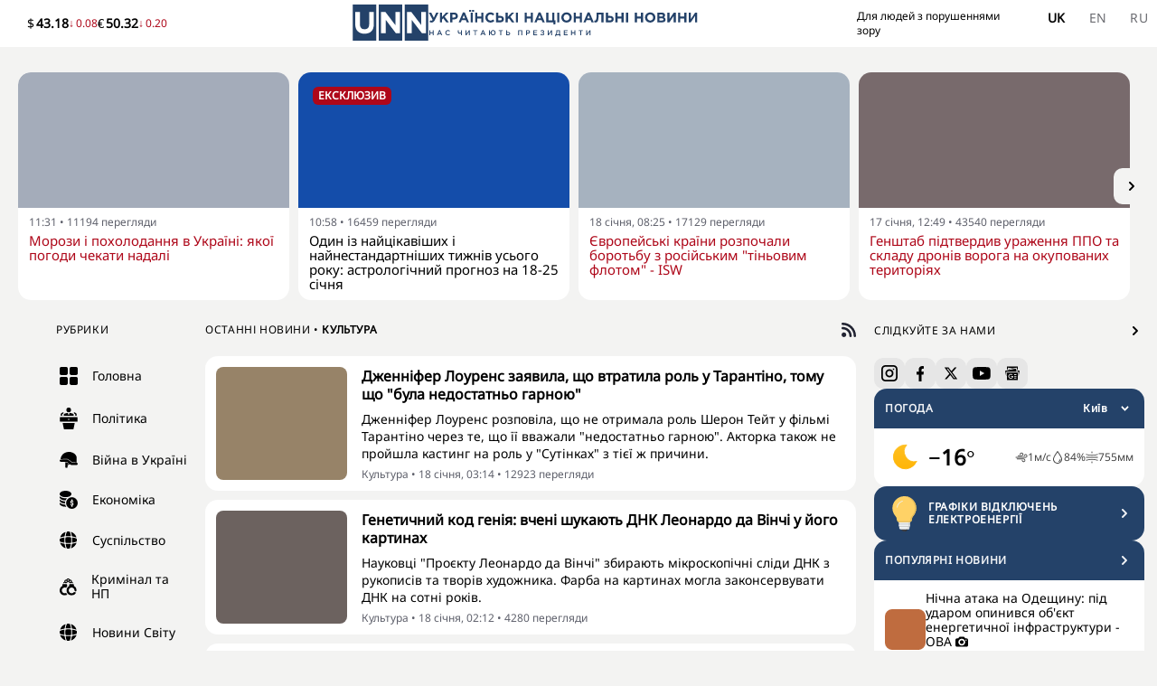

--- FILE ---
content_type: text/html; charset=utf-8
request_url: https://unn.ua/culture
body_size: 63433
content:
<!DOCTYPE html><html lang="uk" class="__className_f05ed5"><head><meta charSet="utf-8"/><meta name="viewport" content="width=device-width, initial-scale=1"/><link rel="preload" as="image" fetchPriority="high" imageSrcSet="/_next/image?url=https%3A%2F%2Fimg.unn.ua%2Fimg%2F2026%2F01%2F18%2F1768735829-4413-large.webp&amp;w=270&amp;q=75 1x, /_next/image?url=https%3A%2F%2Fimg.unn.ua%2Fimg%2F2026%2F01%2F18%2F1768735829-4413-large.webp&amp;w=540&amp;q=75 2x" media="(max-width: 767px)"/><link rel="preload" as="image" fetchPriority="high" imageSrcSet="/_next/image?url=https%3A%2F%2Fimg.unn.ua%2Fimg%2F2026%2F01%2F18%2F1768735829-4413-large.webp&amp;w=300&amp;q=75 1x, /_next/image?url=https%3A%2F%2Fimg.unn.ua%2Fimg%2F2026%2F01%2F18%2F1768735829-4413-large.webp&amp;w=600&amp;q=75 2x" media="(min-width: 768px)"/><link rel="preload" as="image" href="https://img.unn.ua/img/2024/03/08/1709900038-1925.svg"/><link rel="preload" as="image" href="https://img.unn.ua/img/2024/03/08/1709900092-2618.svg"/><link rel="preload" as="image" href="https://img.unn.ua/img/2024/03/08/1709900164-1853.svg"/><link rel="preload" as="image" href="https://img.unn.ua/img/2024/03/08/1709900204-3825.svg"/><link rel="preload" as="image" href="https://img.unn.ua/img/2024/01/16/1705441603-1048.svg"/><link rel="preload" as="image" href="https://img.unn.ua/img/2024/01/16/1705437304-3823.svg"/><link rel="preload" as="image" href="https://img.unn.ua/img/2024/01/16/1705437374-1237.svg"/><link rel="preload" as="image" href="https://img.unn.ua/img/2024/01/16/1705437411-3733.svg"/><link rel="stylesheet" href="/_next/static/css/ef77d0332b943db4.css" data-precedence="next"/><link rel="stylesheet" href="/_next/static/css/badf248baa5085b7.css" data-precedence="next"/><link rel="stylesheet" href="/_next/static/css/b732fea19346c3a0.css" data-precedence="next"/><link rel="stylesheet" href="/_next/static/css/3601875dd7dec5a1.css" data-precedence="next"/><link rel="stylesheet" href="/_next/static/css/a374e133cbdf6f6d.css" data-precedence="next"/><link rel="stylesheet" href="/_next/static/css/d3a24fb2a5c6ff07.css" data-precedence="next"/><link rel="preload" as="script" fetchPriority="low" href="/_next/static/chunks/webpack-09e0409551fc68c4.js"/><script src="/_next/static/chunks/4bd1b696-610fe0a72ecef554.js" async="" type="5c6faa5a836b8e0113898022-text/javascript"></script><script src="/_next/static/chunks/5326-3d9e3e836b1b8c99.js" async="" type="5c6faa5a836b8e0113898022-text/javascript"></script><script src="/_next/static/chunks/main-app-6883940c3637744c.js" async="" type="5c6faa5a836b8e0113898022-text/javascript"></script><script src="/_next/static/chunks/app/not-found-f36ea94b59c7fd95.js" async="" type="5c6faa5a836b8e0113898022-text/javascript"></script><script src="/_next/static/chunks/3329-477472f779cf9a76.js" async="" type="5c6faa5a836b8e0113898022-text/javascript"></script><script src="/_next/static/chunks/3704-07eb947fe47d2e21.js" async="" type="5c6faa5a836b8e0113898022-text/javascript"></script><script src="/_next/static/chunks/7325-0374e5727887a6a0.js" async="" type="5c6faa5a836b8e0113898022-text/javascript"></script><script src="/_next/static/chunks/345-25fee223e442e8f4.js" async="" type="5c6faa5a836b8e0113898022-text/javascript"></script><script src="/_next/static/chunks/5914-e8af235f1805e227.js" async="" type="5c6faa5a836b8e0113898022-text/javascript"></script><script src="/_next/static/chunks/2474-35852fba047ab67e.js" async="" type="5c6faa5a836b8e0113898022-text/javascript"></script><script src="/_next/static/chunks/1720-6255d93fa4ff24f6.js" async="" type="5c6faa5a836b8e0113898022-text/javascript"></script><script src="/_next/static/chunks/2478-463bfd4908c2ff6b.js" async="" type="5c6faa5a836b8e0113898022-text/javascript"></script><script src="/_next/static/chunks/6291-43fd571fd8c55238.js" async="" type="5c6faa5a836b8e0113898022-text/javascript"></script><script src="/_next/static/chunks/8846-321c8822647da95a.js" async="" type="5c6faa5a836b8e0113898022-text/javascript"></script><script src="/_next/static/chunks/7400-fe07ceb4552ab8eb.js" async="" type="5c6faa5a836b8e0113898022-text/javascript"></script><script src="/_next/static/chunks/748-331c904963fe9bd4.js" async="" type="5c6faa5a836b8e0113898022-text/javascript"></script><script src="/_next/static/chunks/app/%5Blocale%5D/(site)/%5Bcategory%5D/page-e1a8838c653e683d.js" async="" type="5c6faa5a836b8e0113898022-text/javascript"></script><script src="/_next/static/chunks/3547-1e8abfb7009d3080.js" async="" type="5c6faa5a836b8e0113898022-text/javascript"></script><script src="/_next/static/chunks/app/%5Blocale%5D/(site)/%40header/default-c09c01b7d065c250.js" async="" type="5c6faa5a836b8e0113898022-text/javascript"></script><script src="/_next/static/chunks/957-73cbc36c2b166dbf.js" async="" type="5c6faa5a836b8e0113898022-text/javascript"></script><script src="/_next/static/chunks/5372-827a4b56ae1f3c48.js" async="" type="5c6faa5a836b8e0113898022-text/javascript"></script><script src="/_next/static/chunks/app/%5Blocale%5D/(site)/layout-6289ebd2999a068a.js" async="" type="5c6faa5a836b8e0113898022-text/javascript"></script><link rel="preload" as="image" href="https://img.unn.ua/img/2024/01/16/1705437439-4607.svg"/><link rel="preload" as="image" href="https://img.unn.ua/img/2024/01/16/1705437460-3856.svg"/><link rel="preload" as="image" href="https://img.unn.ua/img/2024/03/08/1709900230-4532.svg"/><link rel="preload" as="image" href="https://img.unn.ua/img/2024/03/08/1709900251-4953.svg"/><link rel="preload" as="image" href="https://img.unn.ua/img/2024/01/16/1705437484-3535.svg"/><link rel="preload" as="image" href="https://img.unn.ua/img/2024/01/16/1705437507-3578.svg"/><link rel="preload" as="image" href="https://img.unn.ua/img/2025/04/08/1744147132-2321.svg"/><link rel="preload" as="image" href="https://img.unn.ua/img/2025/04/08/1744147245-2646.svg"/><link rel="preload" as="image" href="https://img.unn.ua/img/2025/04/08/1744147306-1449.svg"/><link rel="preload" as="image" href="https://img.unn.ua/img/2025/04/08/1744147425-3437.svg"/><link rel="preload" as="image" href="https://img.unn.ua/img/2025/04/08/1744147469-2997.svg"/><link rel="preload" as="image" href="https://img.unn.ua/img/2025/04/08/1744147519-2072.svg"/><link rel="preload" as="image" href="https://img.unn.ua/img/2024/01/16/1705437531-3835.svg"/><meta name="next-size-adjust" content=""/><title>Новини культури - останні новини культури в Україні та світі на сьогодні | УНН</title><meta name="description" content="Свіжі новини культури України та світу ✎ Останні новини на тему Культура кожен день ● Свіжі та актуальні новини на УНН"/><meta name="author" content="https://www.facebook.com/UNNews"/><meta name="publisher" content="https://www.facebook.com/UNNews"/><link rel="canonical" href="https://unn.ua/culture"/><link rel="alternate" hrefLang="uk" href="https://unn.ua/culture"/><link rel="alternate" hrefLang="en" href="https://unn.ua/en/culture"/><link rel="alternate" hrefLang="ru" href="https://unn.ua/ru/culture"/><link rel="alternate" type="application/rss+xml" href="https://unn.ua/rss/culture_uk.xml"/><link rel="alternate" type="application/rss+xml" href="https://unn.ua/rss/news_uk.xml"/><meta property="og:title" content="Новини культури - останні новини культури в Україні та світі на сьогодні | УНН"/><meta property="og:description" content="Свіжі новини культури України та світу ✎ Останні новини на тему Культура кожен день ● Свіжі та актуальні новини на УНН"/><meta property="og:url" content="https://unn.ua/culture"/><meta property="og:site_name" content="Українські Національні Новини (УНН)"/><meta property="og:locale" content="uk_UA"/><meta property="og:image" content="https://unn.ua/social_logo.jpg"/><meta property="og:image:type" content="image/jpg"/><meta name="twitter:card" content="summary"/><meta name="twitter:site" content="@UNN_News_agency"/><meta name="twitter:site:id" content="376777222398035"/><meta name="twitter:title" content="Новини культури - останні новини культури в Україні та світі на сьогодні | УНН"/><meta name="twitter:description" content="Свіжі новини культури України та світу ✎ Останні новини на тему Культура кожен день ● Свіжі та актуальні новини на УНН"/><meta name="twitter:image" content="https://unn.ua/social_logo.jpg"/><link rel="icon" href="/favicon.ico" type="image/x-icon" sizes="32x32"/><link rel="apple-touch-icon" href="/new_logo.jpg"/><meta name="apple-mobile-web-app-title" content="УНН"/><script src="/_next/static/chunks/polyfills-42372ed130431b0a.js" noModule="" type="5c6faa5a836b8e0113898022-text/javascript"></script></head><body class="home-page_root__ocC61"><div hidden=""><!--$--><!--/$--></div><noscript><iframe src="https://www.googletagmanager.com/ns.html?id=GTM-PDDJXMBF" height="0" width="0" style="display:none;visibility:hidden"></iframe></noscript><style>#nprogress{pointer-events:none}#nprogress .bar{background:#244269;position:fixed;z-index:1600;top: 0;left:0;width:100%;height:3px}#nprogress .peg{display:block;position:absolute;right:0;width:100px;height:100%;box-shadow:0 0 10px #244269,0 0 5px #244269;opacity:1;-webkit-transform:rotate(3deg) translate(0px,-4px);-ms-transform:rotate(3deg) translate(0px,-4px);transform:rotate(3deg) translate(0px,-4px)}#nprogress .spinner{display:block;position:fixed;z-index:1600;top: 15px;right:15px}#nprogress .spinner-icon{width:18px;height:18px;box-sizing:border-box;border:2px solid transparent;border-top-color:#244269;border-left-color:#244269;border-radius:50%;-webkit-animation:nprogress-spinner 400ms linear infinite;animation:nprogress-spinner 400ms linear infinite}.nprogress-custom-parent{overflow:hidden;position:relative}.nprogress-custom-parent #nprogress .bar,.nprogress-custom-parent #nprogress .spinner{position:absolute}@-webkit-keyframes nprogress-spinner{0%{-webkit-transform:rotate(0deg)}100%{-webkit-transform:rotate(360deg)}}@keyframes nprogress-spinner{0%{transform:rotate(0deg)}100%{transform:rotate(360deg)}}</style><script data-cfasync="false">((a,b,c,d,e,f,g,h)=>{let i=document.documentElement,j=["light","dark"];function k(b){var c;(Array.isArray(a)?a:[a]).forEach(a=>{let c="class"===a,d=c&&f?e.map(a=>f[a]||a):e;c?(i.classList.remove(...d),i.classList.add(f&&f[b]?f[b]:b)):i.setAttribute(a,b)}),c=b,h&&j.includes(c)&&(i.style.colorScheme=c)}if(d)k(d);else try{let a=localStorage.getItem(b)||c,d=g&&"system"===a?window.matchMedia("(prefers-color-scheme: dark)").matches?"dark":"light":a;k(d)}catch(a){}})("class","theme","system",null,["light","dark","badvision"],null,true,true)</script><header class="header_root___vlof "><div class="mx-auto container justify-between flex header_wrap__o8tek"><div class="header_col__aPGg5"><div class="currencies_currenciesContainer__3c8_J"><div class="currencies_currencyItem__O2UJG"><span class="currencies_currencyPair__JPP4x"><span class="currencies_currencySymbol__fC_uM">$</span></span><span class="currencies_currencyValue__zYTKA">43.18</span><span class="currencies_currencyTrend__m0RE6 currencies_negative__MA3rW">↓<span class="currencies_trendValue__1ykrJ">0.08</span></span></div><div class="currencies_currencyItem__O2UJG"><span class="currencies_currencyPair__JPP4x"><span class="currencies_currencySymbol__fC_uM">€</span></span><span class="currencies_currencyValue__zYTKA">50.32</span><span class="currencies_currencyTrend__m0RE6 currencies_negative__MA3rW">↓<span class="currencies_trendValue__1ykrJ">0.20</span></span></div></div></div><div class="header_col__aPGg5"><a class="header_logo__1iY3f" href="/"><svg width="84" height="42" viewBox="0 0 84 42" fill="none" xmlns="http://www.w3.org/2000/svg" title="Українські Національні Новини (УНН)" alt="Українські Національні Новини (УНН)"><path d="M0.2,40h26.1V0H0.2V40z M3,8.3h5.2v13.3c0,1.9,0.4,3.3,1.3,4.3c0.9,1,2.1,1.5,3.8,1.5c1.6,0,2.9-0.5,3.8-1.4 c0.9-1,1.3-2.4,1.3-4.2V8.3h5.2v13.3c0,3.5-0.9,6.2-2.7,8c-1.8,1.8-4.4,2.7-7.6,2.7c-3.2,0-5.7-0.9-7.5-2.7C3.9,27.8,3,25.2,3,21.8 L3,8.3L3,8.3z M28.9,40h26.1V0H28.9V40L28.9,40z M31.6,8.3h4.8l11,14.5V8.3h5.1v23.5H48L36.7,16.9v14.9h-5.1V8.3z M57.7,0v40h26.1V0 H57.7z M81.2,31.8h-4.4L65.4,16.9v14.9h-5.1V8.3h4.8l11,14.5V8.3h5.1V31.8z" fill="#244269"></path></svg><img alt="Українські Національні Новини (УНН)" loading="lazy" width="298" height="30" decoding="async" data-nimg="1" class="hidden md:block" style="color:transparent" src="/logo.svg"/></a></div><div class="header_col__aPGg5"><div class="header_lang___76sl"><div class="lang-switcher_root__pETQt"><div><a class="lang-switcher_item__tfQmD lang-switcher_itemActive__590b7" href="/culture">uk</a><a class="lang-switcher_item__tfQmD false" href="/en/culture">en</a><a class="lang-switcher_item__tfQmD false" href="/ru/culture">ru</a></div></div></div></div></div></header><div class="carousel_root__jPlpy home-page_exclusiveCarousel__BADLy px-2 md:px-5"><div class="carousel_hotNews__4K69X"><div class="carousel_slider__lXZi3"><div class="slider_root__mjIPy "><button class="slider_button__JF46J slider_prevButton__MvuO5 slider_disabled__4MSwH" type="button" disabled="" aria-label="Button"><svg xmlns="http://www.w3.org/2000/svg" width="20" height="20" viewBox="0 0 20 20" fill="currentColor"><path fill-rule="evenodd" d="M5.293 7.293a1 1 0 011.414 0L10 10.586l3.293-3.293a1 1 0 111.414 1.414l-4 4a1 1 0 01-1.414 0l-4-4a1 1 0 010-1.414z" clip-rule="evenodd"></path></svg></button><div class="slider_viewport__j43AK "><div class="slider_container__36yGw"><a class="news-card_root__S0MnP news-card_vertical__sQVD5  carousel_item__dh2rV news-card_fullWidth__sjOth" href="/news/morozy-i-pokholodannia-v-ukraini-yakoi-pohody-chekaty-nadali"><div role="img" aria-label="Морози і похолодання в Україні: якої погоди чекати надалі" class="relative w-full overflow-hidden news-card_imageContainer__OLY1b" style="background-color:rgb(164 172 186)"><div class="absolute inset-0 bg-no-repeat bg-center bg-cover" style="background-image:image-set(url(&quot;/_next/image?url=https%3A%2F%2Fimg.unn.ua%2Fimg%2F2026%2F01%2F18%2F1768735829-4413-large.webp&amp;w=300&amp;q=75&quot;) 1x, url(&quot;/_next/image?url=https%3A%2F%2Fimg.unn.ua%2Fimg%2F2026%2F01%2F18%2F1768735829-4413-large.webp&amp;w=600&amp;q=75&quot;) 2x);border-radius:inherit"></div></div><div class="news-card_content__W4anH false"><div class="news-card_meta__hBpm9">11:31<!-- --> • <!-- -->11188<!-- --> <!-- -->перегляди</div><span class=" red-lightning_title__Lj1DV red-lightning_titleCherry__v48Ps"><span class="red-lightning_headerWrap__hqKfp "><span>Морози і похолодання в Україні: якої погоди чекати надалі</span></span></span></div></a><a class="news-card_root__S0MnP news-card_vertical__sQVD5  carousel_item__dh2rV news-card_fullWidth__sjOth" href="/news/odyn-iz-naitsikavishykh-i-nainestandartnishykh-tyzhniv-usoho-roku-astrolohichnyi-prohnoz-na-18-25-sichnia"><div role="img" aria-label="Один із найцікавіших і найнестандартніших тижнів усього року: астрологічний прогноз на 18-25 січня" class="relative w-full overflow-hidden news-card_imageContainer__OLY1b" style="background-color:rgb(20 77 170)"><div class="absolute inset-0 bg-no-repeat transition-opacity duration-300 bg-center bg-cover" style="opacity:0;border-radius:inherit"></div></div><div class="red-lightning_label__PaBua red-lightning_imageLabel__5Wiji red-lightning_isRed__sXUSQ">Ексклюзив</div><div class="news-card_content__W4anH false"><div class="news-card_meta__hBpm9">10:58<!-- --> • <!-- -->16448<!-- --> <!-- -->перегляди</div><span class="news-card_title__nDYOL red-lightning_title__Lj1DV "><span class="red-lightning_headerWrap__hqKfp "><span>Один із найцікавіших і найнестандартніших тижнів усього року: астрологічний прогноз на 18-25 січня</span></span></span></div></a><a class="news-card_root__S0MnP news-card_vertical__sQVD5  carousel_item__dh2rV news-card_fullWidth__sjOth" href="/news/yevropeiski-krainy-rozpochaly-borotbu-z-rosiiskym-tinovym-flotom-isw"><div role="img" aria-label="Європейські країни розпочали боротьбу з російським &quot;тіньовим флотом&quot; -  ISW" class="relative w-full overflow-hidden news-card_imageContainer__OLY1b" style="background-color:rgb(166 178 191)"><div class="absolute inset-0 bg-no-repeat transition-opacity duration-300 bg-center bg-cover" style="opacity:0;border-radius:inherit"></div></div><div class="news-card_content__W4anH false"><div class="news-card_meta__hBpm9">18 січня, 08:25<!-- --> • <!-- -->17121<!-- --> <!-- -->перегляди</div><span class=" red-lightning_title__Lj1DV red-lightning_titleCherry__v48Ps"><span class="red-lightning_headerWrap__hqKfp "><span>Європейські країни розпочали боротьбу з російським &quot;тіньовим флотом&quot; -  ISW</span></span></span></div></a><a class="news-card_root__S0MnP news-card_vertical__sQVD5  carousel_item__dh2rV news-card_fullWidth__sjOth" href="/news/henshtab-pidtverdyv-urazhennia-ppo-ta-skladu-droniv-voroha-na-okupovanykh-terytoriiakh"><div role="img" aria-label="Генштаб підтвердив ураження ППО та складу дронів ворога на окупованих територіях" class="relative w-full overflow-hidden news-card_imageContainer__OLY1b" style="background-color:rgb(120 106 108)"><div class="absolute inset-0 bg-no-repeat transition-opacity duration-300 bg-center bg-cover" style="opacity:0;border-radius:inherit"></div></div><div class="news-card_content__W4anH false"><div class="news-card_meta__hBpm9">17 січня, 12:49<!-- --> • <!-- -->43531<!-- --> <!-- -->перегляди</div><span class=" red-lightning_title__Lj1DV red-lightning_titleCherry__v48Ps"><span class="red-lightning_headerWrap__hqKfp "><span>Генштаб підтвердив ураження ППО та складу дронів ворога на окупованих територіях</span></span></span></div></a><a class="news-card_root__S0MnP news-card_vertical__sQVD5  carousel_item__dh2rV news-card_fullWidth__sjOth" href="/news/novi-pravyla-komendantskoi-hodyny-pravookhorontsi-po-punktakh-poiasnyly-yak-tse-pratsiuie"><div role="img" aria-label="Нові правила комендантської години: правоохоронці по пунктах пояснили, як це працює" class="relative w-full overflow-hidden news-card_imageContainer__OLY1b" style="background-color:rgb(151 26 7)"><div class="absolute inset-0 bg-no-repeat transition-opacity duration-300 bg-center bg-cover" style="opacity:0;border-radius:inherit"></div></div><div class="news-card_content__W4anH false"><div class="news-card_meta__hBpm9">17 січня, 12:29<!-- --> • <!-- -->71481<!-- --> <!-- -->перегляди</div><span class="news-card_title__nDYOL red-lightning_title__Lj1DV "><span class="red-lightning_headerWrap__hqKfp "><span>Нові правила комендантської години: правоохоронці по пунктах пояснили, як це працює</span></span></span></div></a><a class="news-card_root__S0MnP news-card_vertical__sQVD5  carousel_item__dh2rV news-card_fullWidth__sjOth" href="/news/budanov-umierov-ta-arakhamiia-prybuly-do-ssha-shcho-u-poriadku-dennomu"><div role="img" aria-label="Буданов, Умєров та Арахамія прибули до США: що у порядку денному" class="relative w-full overflow-hidden news-card_imageContainer__OLY1b" style="background-color:rgb(153 144 136)"><div class="absolute inset-0 bg-no-repeat transition-opacity duration-300 bg-center bg-cover" style="opacity:0;border-radius:inherit"></div></div><div class="news-card_content__W4anH false"><div class="news-card_meta__hBpm9">17 січня, 09:19<!-- --> • <!-- -->38751<!-- --> <!-- -->перегляди</div><span class=" red-lightning_title__Lj1DV red-lightning_titleCherry__v48Ps"><span class="red-lightning_headerWrap__hqKfp "><span>Буданов, Умєров та Арахамія прибули до США: що у порядку денному</span></span></span></div></a><a class="news-card_root__S0MnP news-card_vertical__sQVD5  carousel_item__dh2rV news-card_fullWidth__sjOth" href="/news/mahate-domohlosia-lokalnoho-prypynennia-vohniu-mizh-rf-ta-ukrainoiu-dlia-remontu-linii-zaes"><div role="img" aria-label="МАГАТЕ домоглося локального припинення вогню між рф та Україною для ремонту ліній ЗАЕС" class="relative w-full overflow-hidden news-card_imageContainer__OLY1b" style="background-color:rgb(123 129 129)"><div class="absolute inset-0 bg-no-repeat transition-opacity duration-300 bg-center bg-cover" style="opacity:0;border-radius:inherit"></div></div><div class="news-card_content__W4anH false"><div class="news-card_meta__hBpm9">17 січня, 00:18<!-- --> • <!-- -->48872<!-- --> <!-- -->перегляди</div><span class=" red-lightning_title__Lj1DV red-lightning_titleCherry__v48Ps"><span class="red-lightning_headerWrap__hqKfp "><span>МАГАТЕ домоглося локального припинення вогню між рф та Україною для ремонту ліній ЗАЕС</span></span></span></div></a><a class="news-card_root__S0MnP news-card_vertical__sQVD5  carousel_item__dh2rV news-card_fullWidth__sjOth" href="/news/maiemo-informatsiiu-vid-rozvidky-shcho-rosiiany-hotuiutsia-do-novykh-masovanykh-udariv-zelenskyi"><div role="img" aria-label="Маємо інформацію від розвідки, що росіяни готуються до нових масованих ударів - Зеленський " class="relative w-full overflow-hidden news-card_imageContainer__OLY1b" style="background-color:rgb(92 89 89)"><div class="absolute inset-0 bg-no-repeat transition-opacity duration-300 bg-center bg-cover" style="opacity:0;border-radius:inherit"></div></div><div class="news-card_content__W4anH false"><div class="news-card_meta__hBpm9">16 січня, 18:27<!-- --> • <!-- -->54530<!-- --> <!-- -->перегляди</div><span class=" red-lightning_title__Lj1DV red-lightning_titleCherry__v48Ps"><span class="red-lightning_headerWrap__hqKfp "><span>Маємо інформацію від розвідки, що росіяни готуються до нових масованих ударів - Зеленський </span></span></span></div></a><a class="news-card_root__S0MnP news-card_vertical__sQVD5  carousel_item__dh2rV news-card_fullWidth__sjOth" href="/news/komandy-ukrainy-ta-ssha-zavtra-provedut-perehovory-u-maiami-shcho-na-poriadku-dennomu"><div role="img" aria-label="Команди України та США завтра проведуть переговори у Маямі: що на порядку денному" class="relative w-full overflow-hidden news-card_imageContainer__OLY1b" style="background-color:rgb(117 108 111)"><div class="absolute inset-0 bg-no-repeat transition-opacity duration-300 bg-center bg-cover" style="opacity:0;border-radius:inherit"></div></div><div class="news-card_content__W4anH false"><div class="news-card_meta__hBpm9">16 січня, 18:20<!-- --> • <!-- -->44412<!-- --> <!-- -->перегляди</div><span class=" red-lightning_title__Lj1DV red-lightning_titleCherry__v48Ps"><span class="red-lightning_headerWrap__hqKfp "><span>Команди України та США завтра проведуть переговори у Маямі: що на порядку денному</span></span></span></div></a><a class="news-card_root__S0MnP news-card_vertical__sQVD5  carousel_item__dh2rV news-card_fullWidth__sjOth" href="/news/enerhoplan-shmyhalia-chomu-antykryzovi-zminy-v-enerhetytsi-mozhut-staty-naidorozhchym-rishenniam-dlia-ukrainy"><div role="img" aria-label="Енергоплан Шмигаля: чому антикризові зміни в енергетиці можуть стати найдорожчим рішенням для України" class="relative w-full overflow-hidden news-card_imageContainer__OLY1b" style="background-color:rgb(139 155 164)"><div class="absolute inset-0 bg-no-repeat transition-opacity duration-300 bg-center bg-cover" style="opacity:0;border-radius:inherit"></div></div><div class="red-lightning_label__PaBua red-lightning_imageLabel__5Wiji red-lightning_isRed__sXUSQ">Ексклюзив</div><div class="news-card_content__W4anH false"><div class="news-card_meta__hBpm9">16 січня, 17:23<!-- --> • <!-- -->70988<!-- --> <!-- -->перегляди</div><span class="news-card_title__nDYOL red-lightning_title__Lj1DV "><span class="red-lightning_headerWrap__hqKfp "><span>Енергоплан Шмигаля: чому антикризові зміни в енергетиці можуть стати найдорожчим рішенням для України</span></span></span></div></a></div></div><button class="slider_button__JF46J slider_nextButton__My_cb slider_disabled__4MSwH" type="button" disabled="" aria-label="Button"><svg xmlns="http://www.w3.org/2000/svg" width="20" height="20" viewBox="0 0 20 20" fill="currentColor"><path fill-rule="evenodd" d="M5.293 7.293a1 1 0 011.414 0L10 10.586l3.293-3.293a1 1 0 111.414 1.414l-4 4a1 1 0 01-1.414 0l-4-4a1 1 0 010-1.414z" clip-rule="evenodd"></path></svg></button></div></div></div></div><div class="mx-auto container justify-between flex home-page_content__SQt19"><div class="home-page_sideBarLeft__MZGzx "><div class="sidebar_root__vDLwX"><div><div class="sidebar_label__iYcT1 sidebar_sidebarLabel__WGQWS">Рубрики</div><a class="menu_menuItem__2qjjQ  false" href="/"><div class="menu_icon__uS28e"><img aria-label="Головна" width="20" height="20" alt="Головна" src="https://img.unn.ua/img/2024/03/08/1709900038-1925.svg"/></div><div class="menu_label___N2QS">Головна</div></a><a class="menu_menuItem__2qjjQ  false" href="/politics"><div class="menu_icon__uS28e"><img aria-label="Політика" width="20" height="20" alt="Політика" src="https://img.unn.ua/img/2024/03/08/1709900092-2618.svg"/></div><div class="menu_label___N2QS">Політика</div></a><a class="menu_menuItem__2qjjQ  false" href="/war"><div class="menu_icon__uS28e"><img aria-label="Війна в Україні" width="20" height="20" alt="Війна в Україні" src="https://img.unn.ua/img/2024/03/08/1709900164-1853.svg"/></div><div class="menu_label___N2QS">Війна в Україні</div></a><a class="menu_menuItem__2qjjQ  false" href="/economics"><div class="menu_icon__uS28e"><img aria-label="Економіка" width="20" height="20" alt="Економіка" src="https://img.unn.ua/img/2024/03/08/1709900204-3825.svg"/></div><div class="menu_label___N2QS">Економіка</div></a><a class="menu_menuItem__2qjjQ  false" href="/society"><div class="menu_icon__uS28e"><img aria-label="Суспільство" width="20" height="20" alt="Суспільство" src="https://img.unn.ua/img/2024/01/16/1705441603-1048.svg"/></div><div class="menu_label___N2QS">Суспільство</div></a><a class="menu_menuItem__2qjjQ  false" href="/criminal"><div class="menu_icon__uS28e"><img aria-label="Кримінал та НП" width="20" height="20" alt="Кримінал та НП" src="https://img.unn.ua/img/2024/01/16/1705437304-3823.svg"/></div><div class="menu_label___N2QS">Кримінал та НП</div></a><a class="menu_menuItem__2qjjQ  false" href="/world"><div class="menu_icon__uS28e"><img aria-label="Новини Світу" width="20" height="20" alt="Новини Світу" src="https://img.unn.ua/img/2024/01/16/1705437374-1237.svg"/></div><div class="menu_label___N2QS">Новини Світу</div></a><a class="menu_menuItem__2qjjQ  false" href="/kiev"><div class="menu_icon__uS28e"><img aria-label="Київ" width="20" height="20" alt="Київ" src="https://img.unn.ua/img/2024/01/16/1705437411-3733.svg"/></div><div class="menu_label___N2QS">Київ</div></a><a class="menu_menuItem__2qjjQ  false" href="/health"><div class="menu_icon__uS28e"><img aria-label="Здоров&#x27;я" width="20" height="20" alt="Здоров&#x27;я" src="https://img.unn.ua/img/2024/01/16/1705437439-4607.svg"/></div><div class="menu_label___N2QS">Здоров&#x27;я</div></a><a class="menu_menuItem__2qjjQ  false" href="/tech"><div class="menu_icon__uS28e"><img aria-label="Технології" width="20" height="20" alt="Технології" src="https://img.unn.ua/img/2024/01/16/1705437460-3856.svg"/></div><div class="menu_label___N2QS">Технології</div></a><a class="menu_menuItem__2qjjQ  false" href="/sport"><div class="menu_icon__uS28e"><img aria-label="Спорт" width="20" height="20" alt="Спорт" src="https://img.unn.ua/img/2024/03/08/1709900230-4532.svg"/></div><div class="menu_label___N2QS">Спорт</div></a><a class="menu_menuItem__2qjjQ  menu_active___LkXA is-active" href="/culture"><div class="menu_icon__uS28e"><img aria-label="Культура" width="20" height="20" alt="Культура" src="https://img.unn.ua/img/2024/03/08/1709900251-4953.svg"/></div><div class="menu_label___N2QS">Культура</div></a><a class="menu_menuItem__2qjjQ  false" href="/lifehack"><div class="menu_icon__uS28e"><img aria-label="Лайфхаки" width="20" height="20" alt="Лайфхаки" src="https://img.unn.ua/img/2024/01/16/1705437484-3535.svg"/></div><div class="menu_label___N2QS">Лайфхаки</div></a><a class="menu_menuItem__2qjjQ  false" href="/lite"><div class="menu_icon__uS28e"><img aria-label="УНН Lite" width="20" height="20" alt="УНН Lite" src="https://img.unn.ua/img/2024/01/16/1705437507-3578.svg"/></div><div class="menu_label___N2QS">УНН Lite</div></a><a class="menu_menuItem__2qjjQ  false" href="/auto"><div class="menu_icon__uS28e"><img aria-label="Авто" width="20" height="20" alt="Авто" src="https://img.unn.ua/img/2025/04/08/1744147132-2321.svg"/></div><div class="menu_label___N2QS">Авто</div></a><a class="menu_menuItem__2qjjQ  false" href="/education"><div class="menu_icon__uS28e"><img aria-label="Освіта" width="20" height="20" alt="Освіта" src="https://img.unn.ua/img/2025/04/08/1744147245-2646.svg"/></div><div class="menu_label___N2QS">Освіта</div></a><a class="menu_menuItem__2qjjQ  false" href="/weather"><div class="menu_icon__uS28e"><img aria-label="Погода та довкілля" width="20" height="20" alt="Погода та довкілля" src="https://img.unn.ua/img/2025/04/08/1744147306-1449.svg"/></div><div class="menu_label___N2QS">Погода та довкілля</div></a><a class="menu_menuItem__2qjjQ  false" href="/realestate"><div class="menu_icon__uS28e"><img aria-label="Нерухомість" width="20" height="20" alt="Нерухомість" src="https://img.unn.ua/img/2025/04/08/1744147425-3437.svg"/></div><div class="menu_label___N2QS">Нерухомість</div></a><a class="menu_menuItem__2qjjQ  false" href="/finances"><div class="menu_icon__uS28e"><img aria-label="Фінанси" width="20" height="20" alt="Фінанси" src="https://img.unn.ua/img/2025/04/08/1744147469-2997.svg"/></div><div class="menu_label___N2QS">Фінанси</div></a><a class="menu_menuItem__2qjjQ  false" href="/cook"><div class="menu_icon__uS28e"><img aria-label="Кулінар" width="20" height="20" alt="Кулінар" src="https://img.unn.ua/img/2025/04/08/1744147519-2072.svg"/></div><div class="menu_label___N2QS">Кулінар</div></a><a class="menu_menuItem__2qjjQ  false" href="/pressreliase"><div class="menu_icon__uS28e"><img aria-label="Новини Бізнесу" width="20" height="20" alt="Новини Бізнесу" src="https://img.unn.ua/img/2024/01/16/1705437531-3835.svg"/></div><div class="menu_label___N2QS">Новини Бізнесу</div></a><a class="menu_menuItem__2qjjQ  false" href="/pub"><div class="menu_icon__uS28e"><svg width="19" height="19" viewBox="0 0 11 19" xmlns="http://www.w3.org/2000/svg" class=""><path d="M10.8537 6.51637C10.8018 6.40489 10.6899 6.33335 10.5668 6.33335H6.81428L10.5177 0.486096C10.5794 0.388572 10.5832 0.265072 10.5275 0.164061C10.4718 0.0627148 10.3653 0 10.2501 0H5.18343C5.06342 0 4.95384 0.0677617 4.90003 0.175119L0.15003 9.67512C0.100934 9.77298 0.106315 9.8895 0.163946 9.9829C0.22191 10.0763 0.323553 10.1333 0.433434 10.1333H3.68971L0.141457 18.5604C0.0809689 18.7045 0.134815 18.8717 0.268112 18.9534C0.319397 18.9848 0.376397 19 0.4331 19C0.523981 19 0.6136 18.961 0.675684 18.8876L10.809 6.85421C10.8885 6.75988 10.9056 6.62814 10.8537 6.51637Z"></path></svg></div><div class="menu_label___N2QS">Публікації</div></a><a class="menu_menuItem__2qjjQ  false" href="/exclusives"><div class="menu_icon__uS28e"><svg xmlns="http://www.w3.org/2000/svg" version="1.1" width="20" height="20" x="0" y="0" viewBox="0 0 24 24"><g><path fill="#ae0719" d="M9.22 3.32a3.59 3.59 0 0 1 5.56 0c.338.413.86.63 1.392.576a3.59 3.59 0 0 1 3.932 3.932 1.59 1.59 0 0 0 .576 1.391 3.59 3.59 0 0 1 0 5.562c-.413.337-.63.86-.576 1.39a3.59 3.59 0 0 1-3.932 3.933 1.589 1.589 0 0 0-1.391.576 3.59 3.59 0 0 1-5.562 0 1.59 1.59 0 0 0-1.39-.576 3.59 3.59 0 0 1-3.933-3.932 1.59 1.59 0 0 0-.576-1.391 3.59 3.59 0 0 1 0-5.562c.413-.337.63-.86.576-1.39a3.59 3.59 0 0 1 3.932-3.933A1.59 1.59 0 0 0 9.22 3.32zm6.659 6.157a1 1 0 0 0-1.758-.954l-2.64 4.862-1.797-1.686a1 1 0 0 0-1.368 1.46l2.743 2.57a1 1 0 0 0 1.563-.252z"></path></g></svg></div><div class="menu_label___N2QS">Ексклюзиви</div></a></div><div><div class="sidebar_label__iYcT1 sidebar_sidebarLabel__WGQWS">Меню</div><a class="menu_menuItem__2qjjQ  false" href="/topics"><div class="menu_icon__uS28e"><svg width="20" height="18" viewBox="0 0 12 18" fill="none" xmlns="http://www.w3.org/2000/svg"><path d="M11 0C11.5523 0 12 0.447715 12 1V16.1436C12 16.9399 11.1147 17.4167 10.4498 16.9787L6.55066 14.4097C6.21688 14.1898 5.7842 14.1898 5.45039 14.4097L1.5501 16.9789C0.885195 17.4169 0 16.94 0 16.1438V1C0 0.447716 0.447716 0 1 0H11Z" fill="black"></path></svg></div><div class="menu_label___N2QS">Теги</div></a><a class="menu_menuItem__2qjjQ  false" href="/authors"><div class="menu_icon__uS28e"><svg width="20" height="18" viewBox="0 0 15 18" fill="none" xmlns="http://www.w3.org/2000/svg"><path fill-rule="evenodd" clip-rule="evenodd" d="M4.55159 7.40042C5.3934 8.24334 6.42368 8.67056 7.61348 8.67056C8.80301 8.67056 9.83315 8.2432 10.6751 7.40056C11.517 6.55778 11.9439 5.52646 11.9439 4.33514C11.9439 3.14411 11.517 2.11278 10.6752 1.27C9.83343 0.427225 8.80342 0 7.61348 0C6.42381 0 5.39367 0.427225 4.55173 1.26986C3.70978 2.11292 3.28305 3.14424 3.28305 4.33514C3.28305 5.52646 3.70978 6.55765 4.55159 7.40042ZM0.182024 12.7036C0.109735 13.1076 0.0606288 13.4902 0.0363498 13.8409C0.0123452 14.1837 0.00013716 14.5414 0 14.9041C0 15.8441 0.298343 16.6049 0.886799 17.1655C1.46798 17.7192 2.23654 17.9999 3.17149 17.9999H11.8285C12.7635 17.9999 13.5323 17.719 14.1133 17.1655C14.7017 16.6045 15 15.8438 15 14.9042C15 14.5432 14.9879 14.1857 14.9641 13.8413C14.9398 13.4898 14.8907 13.107 14.8184 12.7036C14.7454 12.2965 14.6515 11.9119 14.5391 11.5602C14.4228 11.1964 14.2648 10.8376 14.0696 10.4936C13.8671 10.1367 13.6289 9.82588 13.3618 9.5699C13.0821 9.30198 12.7399 9.08679 12.3445 8.9301C11.9505 8.77382 11.5137 8.69458 11.0462 8.69458C10.8627 8.69458 10.6851 8.76997 10.3427 8.9934C10.1286 9.13307 9.88167 9.29237 9.60884 9.46691C9.37359 9.61714 9.05454 9.7579 8.66086 9.88521C8.27597 10.0098 7.88572 10.0729 7.50041 10.0729C7.1151 10.0729 6.72472 10.0098 6.34023 9.88521C5.94615 9.75777 5.62709 9.61701 5.39157 9.46677C5.11614 9.29058 4.86937 9.13128 4.6584 8.99354C4.31562 8.77011 4.13812 8.69472 3.95459 8.69472C3.48725 8.69472 3.05037 8.77382 2.65614 8.92996C2.26055 9.08692 1.91845 9.30212 1.63903 9.56977C1.37183 9.82561 1.1337 10.1365 0.930967 10.4936C0.735638 10.8376 0.577619 11.1965 0.461437 11.56C0.348958 11.9117 0.254998 12.2965 0.182024 12.7036Z" fill="black"></path></svg></div><div class="menu_label___N2QS">Автори</div></a><a class="menu_menuItem__2qjjQ  false" href="/about"><div class="menu_icon__uS28e"><svg width="20" height="18" viewBox="0 0 16 18" fill="none" xmlns="http://www.w3.org/2000/svg"><path d="M7.45199 5.41847H8.94596C9.51288 5.40406 10.0023 5.73685 9.92844 6.30005L9.44155 10.007C9.3573 10.6492 10.3219 10.8163 10.6427 10.007C10.8383 9.51118 11.791 9.72368 11.584 10.4966C11.4105 11.1426 10.4384 11.8402 9.83251 11.8402H9.23576C8.34524 11.8052 7.57601 11.0079 7.71743 10.007L8.13448 7.02578L7.23203 6.75686C6.43696 6.54337 6.59751 5.39263 7.45199 5.41847ZM9.11671 2.16807C9.76664 2.16807 10.2933 2.68851 10.2933 3.32925C10.2933 3.97123 9.76664 4.49167 9.11671 4.49167C8.46579 4.49167 7.93888 3.97123 7.93888 3.32925C7.93888 2.68851 8.46579 2.16807 9.11671 2.16807ZM3.42242 -0.00317383C1.77982 -0.00317383 0.922852 4.01124 0.922852 8.9977C0.922852 13.9829 1.77957 17.9968 3.42242 17.9968H15.0638C15.9737 17.9968 16.0656 16.3724 15.0832 16.3724H5.93888C4.24434 16.3724 4.24434 14.0694 5.93888 14.0694H14.4059C15.2785 14.0694 15.7627 12.9676 15.7627 11.9503L15.7652 2.1979C15.7652 0.97831 14.9097 -0.00292519 13.8482 -0.00292519L3.42242 -0.00317383Z" fill="black"></path></svg></div><div class="menu_label___N2QS">Про агентство</div></a><a class="menu_menuItem__2qjjQ  false" href="/contacts"><div class="menu_icon__uS28e"><svg xmlns="http://www.w3.org/2000/svg" version="1.1" width="20" height="20" x="0" y="0" viewBox="0 0 4.233 4.233"><g><path d="M2.053.265c-.294.001-.568.013-.818.03-.504.038-.904.44-.939.945a12.339 12.339 0 0 0 0 1.758c.038.505.44.905.945.94.585.041 1.172.041 1.757 0 .505-.038.905-.44.94-.945.042-.586.041-1.174 0-1.76a1.016 1.016 0 0 0-.945-.937 12.332 12.332 0 0 0-.94-.031zm.203.907a.789.789 0 0 1 .796.911l-.013.078-.155-.024.012-.078a.631.631 0 0 0-.721-.722l-.078.013-.025-.156.079-.013a.793.793 0 0 1 .105-.01zm-.787.003a.079.079 0 0 1 .076.02l.344.345a.079.079 0 0 1 0 .11l-.07.071a.153.153 0 0 0-.02.193c.136.207.313.384.52.52.062.04.142.032.193-.02l.07-.07a.079.079 0 0 1 .112 0l.345.344a.079.079 0 0 1 0 .112l-.121.12a.484.484 0 0 1-.601.067 3.464 3.464 0 0 1-1.07-1.07.485.485 0 0 1 .066-.602l.12-.12a.079.079 0 0 1 .036-.02zm.794.312a.474.474 0 0 1 .48.538l-.012.078-.156-.022.01-.077a.314.314 0 0 0-.355-.356l-.079.012-.021-.158.078-.01a.462.462 0 0 1 .055-.005z" paint-order="stroke markers fill" fill="#000000" opacity="1" data-original="#000000"></path></g></svg></div><div class="menu_label___N2QS">Контакти</div></a><a class="menu_menuItem__2qjjQ  false" href="/advertisement"><div class="menu_icon__uS28e"><svg width="20" height="19" viewBox="0 0 18 19" fill="none" xmlns="http://www.w3.org/2000/svg"><path fill-rule="evenodd" clip-rule="evenodd" d="M14.6583 8.34909C16.5883 7.48283 16.6424 7.45857 16.6984 7.44052C16.7031 7.43903 16.7077 7.43757 16.7135 7.43569C16.7155 7.43502 16.7177 7.43429 16.7201 7.43349V2.20758C16.7201 1.28107 15.8866 0.5271 14.8623 0.5271H1.85779C0.833527 0.5271 0 1.28107 0 2.20758V11.2075C0 12.134 0.833527 12.8879 1.85779 12.8879H6.23391V11.9917C6.23391 10.6533 7.43775 9.56433 8.91738 9.56433H11.9501C13.1214 9.03888 13.9993 8.64489 14.6583 8.34909ZM6.15993 9.44916C5.74907 9.63502 5.26373 9.36409 5.26373 8.94812V4.46685C5.26373 4.05054 5.74911 3.78002 6.15993 3.9658L11.114 6.20644C11.5699 6.41262 11.5695 7.0025 11.114 7.20849L6.15993 9.44916ZM8.9173 10.6849C8.12055 10.6849 7.47235 11.2713 7.47235 11.992V13.8592C7.47235 14.4828 7.95785 15.0055 8.60486 15.1351L8.10003 17.8749C8.03712 18.2163 8.32858 18.5272 8.71088 18.5272H11.1879C11.4881 18.5272 11.7451 18.3324 11.7977 18.0651L12.3571 15.2187L13.6651 15.8021V15.8052L17.1055 17.3484C17.5156 17.5324 17.9999 17.2623 17.9999 16.8466V9.00434C17.9999 8.58892 17.5163 8.31818 17.1055 8.50247L13.6796 10.0391V10.0391L12.2401 10.6849H8.9173Z" fill="black"></path></svg></div><div class="menu_label___N2QS">Реклама</div></a><a class="menu_menuItem__2qjjQ  false" href="/news"><div class="menu_icon__uS28e"><svg xmlns="http://www.w3.org/2000/svg" width="19" height="20" fill=""><path d="M12.833.833h-11A1.836 1.836 0 0 0 0 2.667v13.75a2.753 2.753 0 0 0 2.75 2.75h11a.917.917 0 0 0 .917-.917V2.667A1.836 1.836 0 0 0 12.833.833ZM4.125 4.5h2.75a.917.917 0 0 1 0 1.833h-2.75a.917.917 0 0 1 0-1.833Zm6.417 11.458H4.125a.916.916 0 1 1 0-1.833h6.417a.917.917 0 0 1 0 1.833Zm0-3.208H4.125a.917.917 0 0 1 0-1.833h6.417a.916.916 0 1 1 0 1.833Zm0-3.208H4.125a.917.917 0 0 1 0-1.834h6.417a.917.917 0 0 1 0 1.834Z"></path><path d="M15.583 19.167H13.75a.917.917 0 0 1-.917-.917v-11a.915.915 0 0 1 .917-.917h3.667a.916.916 0 0 1 .916.917v9.167a2.753 2.753 0 0 1-2.75 2.75Zm-.916-1.834h.916a.917.917 0 0 0 .917-.916v-8.25h-1.833v9.166Z"></path></svg></div><div class="menu_label___N2QS">Архів</div></a></div><div><div class="switch-theme-mode_root__me_qz false"></div></div></div><footer class="footer_root__X1Ym1 "><article><p class="footer_postscript__H5gr5"><b>Інформаційне агентство «Українські Національні Новини».</b></p><p class="footer_postscript__H5gr5">Cуб&#x27;єкт у сфері онлайн-медіа; ідентифікатор медіа - R40-05926</p><p class="footer_postscript__H5gr5">Ресурс призначений для осіб, які досягли 21-річного віку</p><p class="footer_postscript__H5gr5">Всі права захищені. © 2007 — 2025</p></article></footer></div><div class="home-page_sideBarRight__BKupT "><div class="social_root__H2cRW"><div class="home-page_label__BCzg7">Слідкуйте за нами<div class="home-page_labelIcon__i2Hi_"><svg xmlns="http://www.w3.org/2000/svg" width="20" height="20" viewBox="0 0 20 20" fill="currentColor"><path fill-rule="evenodd" d="M5.293 7.293a1 1 0 011.414 0L10 10.586l3.293-3.293a1 1 0 111.414 1.414l-4 4a1 1 0 01-1.414 0l-4-4a1 1 0 010-1.414z" clip-rule="evenodd"></path></svg></div></div><ul class="social_list__s8A11"><a aria-label="instagram" class="social_link__5ZGYN" target="_blank" href="#"><svg width="18" height="18" viewBox="0 0 18 18" fill="none" type="instagram" class="social_icon__UxA0E" xmlns="http://www.w3.org/2000/svg"><path fill-rule="evenodd" clip-rule="evenodd" d="M13.5 0H4.5C1.98 0 0 1.98 0 4.5V13.5C0 16.02 1.98 18 4.5 18H13.5C16.02 18 18 16.02 18 13.5V4.5C18 1.98 16.02 0 13.5 0ZM16.2 13.5C16.2 15.03 15.03 16.2 13.5 16.2H4.5C2.97 16.2 1.8 15.03 1.8 13.5V4.5C1.8 2.97 2.97 1.8 4.5 1.8H13.5C15.03 1.8 16.2 2.97 16.2 4.5V13.5ZM9 4.5C6.48 4.5 4.5 6.48 4.5 9C4.5 11.52 6.48 13.5 9 13.5C11.52 13.5 13.5 11.52 13.5 9C13.5 6.48 11.52 4.5 9 4.5ZM9 11.7C7.47 11.7 6.3 10.53 6.3 9C6.3 7.47 7.47 6.3 9 6.3C10.53 6.3 11.7 7.47 11.7 9C11.7 10.53 10.53 11.7 9 11.7ZM14.4 4.50003C14.4 4.99708 13.9971 5.40003 13.5 5.40003C13.003 5.40003 12.6 4.99708 12.6 4.50003C12.6 4.00297 13.003 3.60003 13.5 3.60003C13.9971 3.60003 14.4 4.00297 14.4 4.50003Z" fill="black"></path></svg></a><a aria-label="facebook" class="social_link__5ZGYN" target="_blank" href="https://www.facebook.com/UNNews"><svg width="8" height="17" viewBox="0 0 8 17" fill="none" type="facebook" class="social_icon__UxA0E" xmlns="http://www.w3.org/2000/svg"><path d="M5.43465 4.46176C5.43465 3.54215 5.98721 2.91062 6.80905 2.89405L8 2.86996V0.231565C4.0762 -0.757481 2.45601 1.6188 2.45601 3.6338V6.35133H0.048656L0 9.49301H2.45601V17H5.43465V9.49301H7.5867L8 6.35133H5.43465V4.46176Z" fill="black"></path></svg></a><a aria-label="twitter" class="social_link__5ZGYN" target="_blank" href="https://twitter.com/UNN_News_agency"><svg xmlns="http://www.w3.org/2000/svg" height="16" width="16" type="twitter" class="social_icon__UxA0E" viewBox="0 0 512 512"><path fill="#496ABE" d="M389.2 48h70.6L305.6 224.2 487 464H345L233.7 318.6 106.5 464H35.8L200.7 275.5 26.8 48H172.4L272.9 180.9 389.2 48zM364.4 421.8h39.1L151.1 88h-42L364.4 421.8z"></path></svg></a><a aria-label="youtube" class="social_link__5ZGYN" target="_blank" href="https://www.youtube.com/@ukrainiannationalnews"><svg width="20" height="14" viewBox="0 0 20 14" fill="none" type="youtube" class="social_icon__UxA0E" xmlns="http://www.w3.org/2000/svg"><path d="M19.4247 11.8093C19.1961 12.666 18.5262 13.3412 17.6767 13.5719C16.1247 14 9.91644 14 9.91644 14C9.91644 14 3.70847 14 2.15644 13.5881C1.32323 13.3577 0.636982 12.6658 0.408434 11.8093C0 10.2447 0 7 0 7C0 7 0 3.7389 0.408434 2.19067C0.637225 1.33417 1.30689 0.658909 2.15656 0.428248C3.72481 0 9.91669 0 9.91669 0C9.91669 0 16.1247 0 17.6767 0.411894C18.5264 0.642433 19.1961 1.31769 19.4249 2.17419C19.8333 3.7389 19.8333 6.98352 19.8333 6.98352C19.8333 6.98352 19.8496 10.2447 19.4247 11.8093ZM7.93989 4.00239V9.99761L13.1023 7L7.93989 4.00239Z" fill="black"></path></svg></a><a aria-label="googlenews" class="social_link__5ZGYN" target="_blank" href="https://news.google.com/publications/CAAqBwgKMMCyiAswrISHAw"><svg xmlns="http://www.w3.org/2000/svg" version="1.1" width="16" height="16" x="0" y="0" viewBox="0 0 512.288 512.288" type="googlenews" class="social_icon__UxA0E"><g><path d="m91.734 118.863 12.516-62.917 151.894 30.213 151.895-30.213 12.515 62.917 24.09 4.791V15.663h-377v107.991zM512.288 167.697l-85.399-16.987 10.127 50.915h37.628v155.322z" fill="#000000" opacity="1" data-original="#000000"></path><path d="M179.256 101.453 127.82 91.222l-4.238 21.306zM406.429 201.625 384.468 91.222 0 167.697l37.644 189.25V201.625z" fill="#000000" opacity="1" data-original="#000000"></path><path d="M444.644 231.625h-377v265h377zm-127 117.5h82v30h-82zm82-60v30h-82v-30zm-199.5 162.5c-48.248 0-87.5-39.252-87.5-87.5s39.252-87.5 87.5-87.5c22.574 0 44.005 8.572 60.345 24.138l-20.692 21.722c-10.736-10.228-24.818-15.86-39.653-15.86-31.706 0-57.5 25.794-57.5 57.5s25.794 57.5 57.5 57.5c26.518 0 48.901-18.046 55.516-42.5h-55.516v-30h87.5v15c0 48.248-39.252 87.5-87.5 87.5zm117.5-42.5h82v30h-82z" fill="#000000" opacity="1" data-original="#000000"></path></g></svg></a></ul></div><div class="sidebar-container_root__MWO3c home-page_sidebarItem__JLVeN   "><div class="sidebar-container_label__jmvL7 ">Погода<div class="home-page_labelIcon__i2Hi_"><select class="weather_city-selector___0yRu"><option value="kyiv" selected="">Київ</option><option value="kharkiv">Харків</option><option value="odesa">Одеса</option><option value="dnipro">Дніпро</option><option value="lviv">Львів</option><option value="mykolaiv">Миколаїв</option><option value="zaporizhia">Запоріжжя</option><option value="vinnytsia">Вінниця</option><option value="poltava">Полтава</option><option value="chernihiv">Чернігів</option><option value="cherkasy">Черкаси</option><option value="ivano-frankivsk">Івано-Франківськ</option><option value="ternopil">Тернопіль</option></select></div></div><div class="sidebar-container_container__5Ph2o"><div class="weather_weather-widget__7lJ2X"><div class="weather_weather-main__DrXos"><div class="weather_weather-primary-info__EbYsn"><div class="weather_weather-icon__54IXA" style="--icon:27"></div><div class="weather_weather-temp__mpWwP"><span class="weather_temperature__Kb_9X">−16°</span></div></div><div class="weather_weather-secondary-details__HQp48"><div class="weather_weather-detail-item__rqTth"><div class="weather_detail-icon-container__RiSDH"><svg fill="currentColor" x="0" y="0" viewBox="0 0 32 32"><g><path d="M26.5 8c-2.48 0-4.5 2.02-4.5 4.5 0 .55.45 1 1 1s1-.45 1-1a2.5 2.5 0 0 1 5 0 2.5 2.5 0 0 1-2.5 2.5H2c-.55 0-1 .45-1 1s.45 1 1 1h24.5c2.48 0 4.5-2.02 4.5-4.5S28.98 8 26.5 8z" opacity="1"></path><path d="M8 13h8.5c2.48 0 4.5-2.02 4.5-4.5S18.98 4 16.5 4 12 6.02 12 8.5c0 .55.45 1 1 1s1-.45 1-1a2.5 2.5 0 0 1 5 0 2.5 2.5 0 0 1-2.5 2.5H8c-.55 0-1 .45-1 1s.45 1 1 1zM21.5 19H5c-.55 0-1 .45-1 1s.45 1 1 1h16.5a2.5 2.5 0 0 1 0 5 2.5 2.5 0 0 1-2.5-2.5c0-.55-.45-1-1-1s-1 .45-1 1c0 2.48 2.02 4.5 4.5 4.5s4.5-2.02 4.5-4.5-2.02-4.5-4.5-4.5z" opacity="1"></path></g></svg></div><span class="weather_detail-value__2vUkZ">1<!-- -->м/с</span></div><div class="weather_weather-detail-item__rqTth"><div class="weather_detail-icon-container__RiSDH"><svg fill="currentColor" x="0" y="0" viewBox="0 0 294.465 294.465"><g><path d="M174.432 32.465c-6.8-10-12.8-19.2-18.4-27.6-.8-1.2-2-2.4-3.2-3.2-4.8-3.2-11.2-1.6-14.4 3.2-5.2 8.4-11.2 17.2-18.4 27.6-31.6 46.4-78.8 116.4-78.8 156.4 0 29.2 12 55.6 31.2 74.8 19.2 18.8 45.6 30.8 74.8 30.8s55.6-12 74.8-31.2c19.2-19.2 31.2-45.6 31.2-74.8 0-40-47.2-109.6-78.8-156zm33.2 216.4c-15.6 15.6-36.8 24.8-60.4 24.8s-44.8-9.6-60.4-24.8c-15.6-15.6-24.8-36.8-24.8-60.4 0-33.6 45.2-100.4 75.2-144.8 3.6-5.2 6.8-10.4 10-14.8 3.2 4.4 6.4 9.6 10 14.8 30 44.8 75.2 111.2 75.2 144.8 0 23.6-9.6 44.8-24.8 60.4z"></path><path d="M209.232 181.265c-5.6-.4-10.4 4-10.8 9.6-.4 8.8-3.2 17.2-7.6 24.4-4.4 7.2-10.8 13.6-18.4 17.6-4.8 2.8-6.8 9.2-4 14 3.2 5.6 9.6 7.2 14.4 4.4 10.8-6 19.6-14.8 25.6-24.8 6.4-10 10-22 10.4-34.4.4-5.6-4-10.4-9.6-10.8z"></path></g></svg></div><span class="weather_detail-value__2vUkZ">84<!-- -->%</span></div><div class="weather_weather-detail-item__rqTth"><div class="weather_detail-icon-container__RiSDH"><svg x="0" y="0" viewBox="0 0 450 450" fill="currentcolor"><g><path d="M440 225.6c0 7-5.7 12.7-12.7 12.7H22.7c-7 0-12.7-5.7-12.7-12.7s5.7-12.7 12.7-12.7h404.6c7 0 12.7 5.7 12.7 12.7zM438.5 128.2c-1.6 3.1-4.4 5.4-7.7 6.4-68.3 21.1-137.6 31.7-205.8 31.7S87.5 155.6 19.2 134.6c-3.3-1-6.1-3.3-7.7-6.4s-1.9-6.7-.9-10c1.8-5.5 6.9-9.1 12.4-9.1 1.3 0 2.5.2 3.8.6 131.5 40.4 264.8 40.4 396.2 0 6.8-2.1 14.1 1.7 16.3 8.5 1.1 3.3.8 6.9-.8 10zM439.4 333c-2.2 6.8-9.5 10.6-16.3 8.5-65.7-20.2-131.9-30.3-198.1-30.3S92.6 321.3 26.9 341.5c-6.8 2.1-14.1-1.7-16.3-8.5-1.1-3.3-.8-6.9.9-10 1.6-3.1 4.4-5.4 7.7-6.4 68.3-21.1 137.6-31.7 205.8-31.7s137.5 10.7 205.8 31.7c3.3 1 6.1 3.3 7.7 6.4s1.9 6.7.9 10zM254.7 47 225 85.4 195.3 47h12.5c2.9 0 5.3-2.4 5.3-5.3V10.6h23.7v31.1c0 2.9 2.4 5.3 5.3 5.3zM254.7 403h-12.5c-2.9 0-5.3 2.4-5.3 5.3v31.1h-23.7v-31.1c0-2.9-2.4-5.3-5.3-5.3h-12.5l29.7-38.4z"></path></g></svg></div><span class="weather_detail-value__2vUkZ">755<!-- -->мм</span></div></div></div></div></div></div><a href="/topics/other/hrafiky-vidkliuchen-elektroenerhii"><div class="last:mb-0 relative overflow-hidden items-center justify-between cursor-pointer flex bg-active dark:bg-[var(--theme-color-black-content)]" style="padding:11px 12px 11px 0;min-height:60px;z-index:1;border-radius:14px"><div class="absolute left-1.5 -top-0.5"><svg xmlns="http://www.w3.org/2000/svg" version="1.1" width="55" height="55" viewBox="0 0 512 512" class=""><g><path fill="#3e3e42" fill-rule="evenodd" d="M290.034 460.146c-2.315 7.252-6.887 13.501-12.891 17.918C271.216 482.424 263.904 485 256 485s-15.217-2.576-21.143-6.936c-6.074-4.469-10.683-10.81-12.971-18.17a3.993 3.993 0 0 1 3.813-5.182v-.006h60.602a4 4 0 0 1 3.733 5.44z" clip-rule="evenodd"></path><path fill="#eceff1" fill-rule="evenodd" d="M213.533 379.638h84.934c4.545 0 8.674 1.857 11.664 4.847 2.991 2.99 4.847 7.119 4.847 11.664s-1.856 8.674-4.847 11.665c-.293.293-.598.576-.913.847.315.271.619.553.913.847 2.991 2.991 4.847 7.119 4.847 11.664s-1.856 8.674-4.847 11.665a16.614 16.614 0 0 1-4.566 3.236 16.425 16.425 0 0 1 3.485 10.122c0 4.545-1.856 8.674-4.847 11.665-2.99 2.991-7.12 4.847-11.664 4.847h-73.077c-4.545 0-8.674-1.857-11.664-4.847-2.99-2.991-4.847-7.12-4.847-11.664 0-3.808 1.303-7.324 3.485-10.122a16.63 16.63 0 0 1-4.566-3.236c-2.99-2.991-4.847-7.12-4.847-11.664 0-4.545 1.856-8.674 4.847-11.665.293-.293.598-.576.913-.847a17.006 17.006 0 0 1-.913-.847c-2.99-2.99-4.847-7.12-4.847-11.665s1.856-8.674 4.847-11.664c2.989-2.991 7.118-4.848 11.663-4.848z" clip-rule="evenodd"></path><path fill="#d4d7d9" fill-rule="evenodd" d="M283.467 379.638h15c4.545 0 8.674 1.857 11.664 4.847 2.991 2.99 4.847 7.119 4.847 11.664s-1.856 8.674-4.847 11.665c-.293.293-.598.576-.913.847.315.271.619.553.913.847 2.991 2.991 4.847 7.119 4.847 11.664s-1.856 8.674-4.847 11.665a16.614 16.614 0 0 1-4.566 3.236 16.425 16.425 0 0 1 3.485 10.122c0 4.545-1.856 8.674-4.847 11.665-2.99 2.991-7.12 4.847-11.664 4.847h-15c4.545 0 8.674-1.857 11.664-4.847 2.991-2.991 4.847-7.12 4.847-11.665 0-3.808-1.303-7.324-3.485-10.122a16.614 16.614 0 0 0 4.566-3.236c2.991-2.991 4.847-7.12 4.847-11.665s-1.856-8.674-4.847-11.664a16.634 16.634 0 0 0-.913-.847c.315-.271.619-.554.913-.847 2.991-2.99 4.847-7.12 4.847-11.665s-1.856-8.674-4.847-11.664c-2.99-2.99-7.119-4.847-11.664-4.847z" clip-rule="evenodd"></path><path fill="#bfc2c3" fill-rule="evenodd" d="M312.603 404.661a16.655 16.655 0 0 1-3.385 4 16.606 16.606 0 0 1 3.385 4H199.396a16.655 16.655 0 0 1 3.385-4 16.655 16.655 0 0 1-3.385-4zm0 25.023a16.687 16.687 0 0 1-2.472 3.153 16.614 16.614 0 0 1-4.566 3.236c.4.514.771 1.052 1.11 1.611h-101.35a16.72 16.72 0 0 1 1.109-1.611 16.63 16.63 0 0 1-7.038-6.389z" clip-rule="evenodd"></path><path fill="#ffd266" fill-rule="evenodd" d="M256 120.795c33.958 0 64.702 13.765 86.956 36.019s36.019 52.998 36.019 86.956c0 15.333-2.817 30.025-7.962 43.587a122.954 122.954 0 0 1-22.987 37.954c-4.68 5.277-8.168 10.937-10.479 17.027-2.307 6.077-3.451 12.63-3.451 19.707 0 7.042-2.878 13.442-7.515 18.078s-11.036 7.515-18.079 7.515H203.498c-7.043 0-13.442-2.878-18.079-7.515s-7.515-11.036-7.515-18.078c0-7.077-1.144-13.63-3.451-19.707-2.312-6.09-5.799-11.75-10.479-17.027a122.954 122.954 0 0 1-22.987-37.954c-5.145-13.561-7.962-28.254-7.962-43.587 0-33.958 13.765-64.702 36.019-86.956s52.998-36.019 86.956-36.019z" clip-rule="evenodd"></path><path fill="#eceff1" fill-rule="evenodd" d="M186.091 235.123a3.998 3.998 0 1 1-7.937-.969 78.356 78.356 0 0 1 18.054-41.142 78.368 78.368 0 0 1 37.674-24.489 3.99 3.99 0 0 1 2.25 7.656 70.38 70.38 0 0 0-33.831 21.989 70.385 70.385 0 0 0-16.21 36.955z" clip-rule="evenodd"></path><path fill="#e6bd5c" fill-rule="evenodd" d="M322.546 342.338c-2.307 6.077-3.451 12.63-3.451 19.707 0 16.589-11.488 13.963-19.353 13.963H182.073a25.83 25.83 0 0 0 3.346 4.115c4.637 4.636 11.036 7.515 18.079 7.515h105.004c6.845-.044 13.212-2.648 18.079-7.515 4.637-4.637 7.515-11.036 7.515-18.078 0-7.077 1.144-13.63 3.451-19.707 2.312-6.09 5.799-11.75 10.479-17.027a122.954 122.954 0 0 0 22.987-37.954c5.145-13.562 7.962-28.254 7.962-43.587 0-33.958-13.765-64.702-36.019-86.956S289.958 120.795 256 120.795c-2.518 0-5.019.076-7.5.225 30.971 1.863 58.852 15.19 79.456 35.794 22.254 22.254 36.019 52.998 36.019 86.956 0 15.333-2.817 30.025-7.962 43.587a122.954 122.954 0 0 1-22.987 37.954c-4.681 5.277-8.168 10.937-10.48 17.027z" clip-rule="evenodd"></path><path fill="#323235" fill-rule="evenodd" d="M279.764 462.707a35.815 35.815 0 0 1-12.372 16.407 35.588 35.588 0 0 1-12.459 5.87 35.56 35.56 0 0 0 22.209-6.92 35.846 35.846 0 0 0 11.964-15.357z" clip-rule="evenodd"></path></g></svg></div><div class="font-semibold flex-1 pl-[60px] uppercase" style="color:#ffffff;font-size:12px;letter-spacing:0.05em;line-height:1.2">Графіки відключень електроенергії</div><div class="flex items-center justify-center w-5 h-5"><svg xmlns="http://www.w3.org/2000/svg" width="20" height="20" viewBox="0 0 20 20" class="w-full h-full -rotate-90 text-white" fill="currentColor"><path fill-rule="evenodd" d="M5.293 7.293a1 1 0 011.414 0L10 10.586l3.293-3.293a1 1 0 111.414 1.414l-4 4a1 1 0 01-1.414 0l-4-4a1 1 0 010-1.414z" clip-rule="evenodd"></path></svg></div></div></a><div class="sidebar-container_root__MWO3c home-page_sidebarItem__JLVeN   "><a href="/news"><div class="sidebar-container_label__jmvL7 ">Популярнi новини<div class="home-page_labelIcon__i2Hi_"><svg xmlns="http://www.w3.org/2000/svg" width="20" height="20" viewBox="0 0 20 20" class="home-page_labelIcon__i2Hi_" fill="currentColor"><path fill-rule="evenodd" d="M5.293 7.293a1 1 0 011.414 0L10 10.586l3.293-3.293a1 1 0 111.414 1.414l-4 4a1 1 0 01-1.414 0l-4-4a1 1 0 010-1.414z" clip-rule="evenodd"></path></svg></div></div></a><div class="sidebar-container_container__5Ph2o"><div class="news-by-category-block_contentBlock__whYJg"><div class="news-by-category-block_content__r9Xfu"><a class="news-by-category-block_linkItem__Rfn9O" href="/news/nichna-ataka-na-odeshchynu-pid-udarom-opynyvsia-obiekt-enerhetychnoi-infrastruktury-ova"><div class="news-by-category-block_image___8kmh"><div role="img" aria-label="Нічна атака на Одещину: під ударом опинився об&#x27;єкт енергетичної інфраструктури - ОВА" class="relative w-full overflow-hidden h-full w-full object-cover" style="width:45px;height:45px;background-color:rgb(191 108 63)"><div class="absolute inset-0 bg-no-repeat transition-opacity duration-300 bg-center bg-cover" style="opacity:0;border-radius:inherit"></div></div></div><div class="w-full"><span class="news-by-category-block_itemTitle__fhYId !text-singleNewInfo red-lightning_title__Lj1DV "><span class="red-lightning_headerWrap__hqKfp "><span>Нічна атака на Одещину: під ударом опинився об&#x27;єкт енергетичної інфраструктури - ОВА<span class="inline-flex items-center px-1 align-middle -mt-0.5"><img alt="Photo" loading="lazy" width="14" height="14" decoding="async" data-nimg="1" class="red-lightning_icon__FM7IH" style="color:transparent" src="/photo2.svg"/></span></span></span></span><span class="news-by-category-block_meta__xArNC">18 січня, 06:32<!-- --> • <!-- -->5670<!-- --> <!-- -->перегляди</span></div></a><a class="news-by-category-block_linkItem__Rfn9O" href="/news/superechky-mizh-soiuznykamy-hraiut-na-koryst-rf-ta-kytaiu-kallas-vidreahuvala-na-mytni-pohrozy-trampa"><div class="news-by-category-block_image___8kmh"><div role="img" aria-label="Суперечки між союзниками грають на користь рф та Китаю: Каллас відреагувала на митні погрози Трампа" class="relative w-full overflow-hidden h-full w-full object-cover" style="width:45px;height:45px;background-color:rgb(106 106 134)"><div class="absolute inset-0 bg-no-repeat transition-opacity duration-300 bg-center bg-cover" style="opacity:0;border-radius:inherit"></div></div></div><div class="w-full"><span class="news-by-category-block_itemTitle__fhYId !text-singleNewInfo red-lightning_title__Lj1DV red-lightning_titleCherry__v48Ps"><span class="red-lightning_headerWrap__hqKfp "><span>Суперечки між союзниками грають на користь рф та Китаю: Каллас відреагувала на митні погрози Трампа</span></span></span><span class="news-by-category-block_meta__xArNC">18 січня, 07:45<!-- --> • <!-- -->6872<!-- --> <!-- -->перегляди</span></div></a><a class="news-by-category-block_linkItem__Rfn9O" href="/news/posly-yes-zberutsia-na-ekstrene-zasidannia-na-tli-zaiav-trampa-shchodo-zaprovadzhennia-myt-reuters"><div class="news-by-category-block_image___8kmh"><div role="img" aria-label="Посли ЄС зберуться на екстрене засідання на тлі заяв Трампа щодо запровадження мит - Reuters" class="relative w-full overflow-hidden h-full w-full object-cover" style="width:45px;height:45px;background-color:rgb(33 44 102)"><div class="absolute inset-0 bg-no-repeat transition-opacity duration-300 bg-center bg-cover" style="opacity:0;border-radius:inherit"></div></div></div><div class="w-full"><span class="news-by-category-block_itemTitle__fhYId !text-singleNewInfo red-lightning_title__Lj1DV red-lightning_titleCherry__v48Ps"><span class="red-lightning_headerWrap__hqKfp "><span>Посли ЄС зберуться на екстрене засідання на тлі заяв Трампа щодо запровадження мит - Reuters</span></span></span><span class="news-by-category-block_meta__xArNC">18 січня, 08:29<!-- --> • <!-- -->16531<!-- --> <!-- -->перегляди</span></div></a><a class="news-by-category-block_linkItem__Rfn9O" href="/news/ukrainski-enerhetyky-rozpochaly-remont-linii-elektroperedach-v-raioni-zaes-mahate"><div class="news-by-category-block_image___8kmh"><div role="img" aria-label="Українські енергетики розпочали ремонт лінії електропередач в районі ЗАЕС - МАГАТЕ" class="relative w-full overflow-hidden h-full w-full object-cover" style="width:45px;height:45px;background-color:rgb(159 164 171)"><div class="absolute inset-0 bg-no-repeat transition-opacity duration-300 bg-center bg-cover" style="opacity:0;border-radius:inherit"></div></div></div><div class="w-full"><span class="news-by-category-block_itemTitle__fhYId !text-singleNewInfo red-lightning_title__Lj1DV red-lightning_titleCherry__v48Ps"><span class="red-lightning_headerWrap__hqKfp "><span>Українські енергетики розпочали ремонт лінії електропередач в районі ЗАЕС - МАГАТЕ<span class="inline-flex items-center px-1 align-middle -mt-0.5"><img alt="Photo" loading="lazy" width="14" height="14" decoding="async" data-nimg="1" class="red-lightning_redIcon__Cw0sk" style="color:transparent" src="/photo2-cherry.svg"/></span></span></span></span><span class="news-by-category-block_meta__xArNC">10:13<!-- --> • <!-- -->11401<!-- --> <!-- -->перегляди</span></div></a><a class="news-by-category-block_linkItem__Rfn9O" href="/news/sytuatsiia-v-hrenlandii-brytanskyi-zhurnalist-pirs-morhan-proponuie-vykupyty-nazad-ameryku-u-vidpovid-na-myta-trampa"><div class="news-by-category-block_image___8kmh"><div role="img" aria-label="Ситуація в Гренландії: британський журналіст Пірс Морган пропонує &quot;викупити назад&quot; Америку у відповідь на мита Трампа" class="relative w-full overflow-hidden h-full w-full object-cover" style="width:45px;height:45px;background-color:rgb(101 85 81)"><div class="absolute inset-0 bg-no-repeat transition-opacity duration-300 bg-center bg-cover" style="opacity:0;border-radius:inherit"></div></div></div><div class="w-full"><span class="news-by-category-block_itemTitle__fhYId !text-singleNewInfo red-lightning_title__Lj1DV "><span class="red-lightning_headerWrap__hqKfp "><span>Ситуація в Гренландії: британський журналіст Пірс Морган пропонує &quot;викупити назад&quot; Америку у відповідь на мита Трампа</span></span></span><span class="news-by-category-block_meta__xArNC">10:38<!-- --> • <!-- -->6446<!-- --> <!-- -->перегляди</span></div></a></div></div></div></div><div class="sidebar-container_root__MWO3c home-page_sidebarItem__JLVeN   "><a href="/pub"><div class="sidebar-container_label__jmvL7 ">Публікації<div class="home-page_labelIcon__i2Hi_"><svg xmlns="http://www.w3.org/2000/svg" width="20" height="20" viewBox="0 0 20 20" class="home-page_labelIcon__i2Hi_" fill="currentColor"><path fill-rule="evenodd" d="M5.293 7.293a1 1 0 011.414 0L10 10.586l3.293-3.293a1 1 0 111.414 1.414l-4 4a1 1 0 01-1.414 0l-4-4a1 1 0 010-1.414z" clip-rule="evenodd"></path></svg></div></div></a><div class="sidebar-container_container__5Ph2o"><div class="news-by-category-block_contentBlock__whYJg"><div class="news-by-category-block_content__r9Xfu"><a class="news-by-category-block_linkItem__Rfn9O" href="/news/vsesvitnii-den-pitsy-yak-prosta-strava-stala-svitovoiu-lehendoiu"><div class="news-by-category-block_image___8kmh"><div role="img" aria-label="Всесвітній день піци: як проста страва стала світовою легендою" class="relative w-full overflow-hidden h-full w-full object-cover" style="width:45px;height:45px;background-color:rgb(138 94 57)"><div class="absolute inset-0 bg-no-repeat transition-opacity duration-300 bg-center bg-cover" style="opacity:0;border-radius:inherit"></div></div></div><div class="w-full"><span class="news-by-category-block_itemTitle__fhYId !text-singleNewInfo red-lightning_title__Lj1DV "><span class="red-lightning_headerWrap__hqKfp "><span>Всесвітній день піци: як проста страва стала світовою легендою</span></span></span><span class="news-by-category-block_meta__xArNC">17 січня, 08:55<!-- --> • <!-- -->35049<!-- --> <!-- -->перегляди</span></div></a><a class="news-by-category-block_linkItem__Rfn9O" href="/news/enerhoplan-shmyhalia-chomu-antykryzovi-zminy-v-enerhetytsi-mozhut-staty-naidorozhchym-rishenniam-dlia-ukrainy"><div class="news-by-category-block_image___8kmh"><div role="img" aria-label="Енергоплан Шмигаля: чому антикризові зміни в енергетиці можуть стати найдорожчим рішенням для України" class="relative w-full overflow-hidden h-full w-full object-cover" style="width:45px;height:45px;background-color:rgb(139 155 164)"><div class="absolute inset-0 bg-no-repeat transition-opacity duration-300 bg-center bg-cover" style="opacity:0;border-radius:inherit"></div></div></div><div class="w-full"><span class="news-by-category-block_itemTitle__fhYId !text-singleNewInfo red-lightning_title__Lj1DV "><span class="red-lightning_headerWrap__hqKfp "><span>Енергоплан Шмигаля: чому антикризові зміни в енергетиці можуть стати найдорожчим рішенням для України<div class="red-lightning_label__PaBua red-lightning_isRed__sXUSQ">Ексклюзив</div></span></span></span><span class="news-by-category-block_meta__xArNC">16 січня, 17:23<!-- --> • <!-- -->70985<!-- --> <!-- -->перегляди</span></div></a><a class="news-by-category-block_linkItem__Rfn9O" href="/news/shou-u-vaks-zharty-krytyka-emotsii-i-zastava-dlia-tymoshenko"><div class="news-by-category-block_image___8kmh"><div role="img" aria-label="Шоу у ВАКС: жарти, критика, емоції і застава для Тимошенко" class="relative w-full overflow-hidden h-full w-full object-cover" style="width:45px;height:45px;background-color:rgb(131 122 115)"><div class="absolute inset-0 bg-no-repeat transition-opacity duration-300 bg-center bg-cover" style="opacity:0;border-radius:inherit"></div></div></div><div class="w-full"><span class="news-by-category-block_itemTitle__fhYId !text-singleNewInfo red-lightning_title__Lj1DV "><span class="red-lightning_headerWrap__hqKfp "><span>Шоу у ВАКС: жарти, критика, емоції і застава для Тимошенко<span class="inline-flex items-center px-1 align-middle -mt-0.5"><img alt="Photo" loading="lazy" width="14" height="14" decoding="async" data-nimg="1" class="red-lightning_icon__FM7IH" style="color:transparent" src="/photo2.svg"/></span></span></span></span><span class="news-by-category-block_meta__xArNC">16 січня, 16:00<!-- --> • <!-- -->41410<!-- --> <!-- -->перегляди</span></div></a><a class="news-by-category-block_linkItem__Rfn9O" href="/news/chervonyi-kolir-zaborony-ta-mifichne-chudovysko-shcho-naspravdi-oznachaie-kytaiskyi-novyi-rik-yak-i-koly-yoho-sviatkuvaty"><div class="news-by-category-block_image___8kmh"><div role="img" aria-label="Червоний колір, заборони та міфічне чудовисько: що насправді означає Китайський Новий рік, як і коли його святкувати" class="relative w-full overflow-hidden h-full w-full object-cover" style="width:45px;height:45px;background-color:rgb(196 157 155)"><div class="absolute inset-0 bg-no-repeat transition-opacity duration-300 bg-center bg-cover" style="opacity:0;border-radius:inherit"></div></div></div><div class="w-full"><span class="news-by-category-block_itemTitle__fhYId !text-singleNewInfo red-lightning_title__Lj1DV "><span class="red-lightning_headerWrap__hqKfp "><span>Червоний колір, заборони та міфічне чудовисько: що насправді означає Китайський Новий рік, як і коли його святкувати</span></span></span><span class="news-by-category-block_meta__xArNC">15 січня, 18:00<!-- --> • <!-- -->72732<!-- --> <!-- -->перегляди</span></div></a><a class="news-by-category-block_linkItem__Rfn9O" href="/news/donka-patsiienta-shcho-pomer-v-odrex-nazvala-tyskom-na-zmi-ta-sproboiu-sterty-pamiat-pozov-skandalnoi-kliniky-do-unn"><div class="news-by-category-block_image___8kmh"><div role="img" aria-label="Донька пацієнта, що помер в Odrex, назвала тиском на ЗМІ та спробою стерти памʼять позов скандальної клініки до УНН" class="relative w-full overflow-hidden h-full w-full object-cover" style="width:45px;height:45px;background-color:rgb(130 134 136)"><div class="absolute inset-0 bg-no-repeat transition-opacity duration-300 bg-center bg-cover" style="opacity:0;border-radius:inherit"></div></div></div><div class="w-full"><span class="news-by-category-block_itemTitle__fhYId !text-singleNewInfo red-lightning_title__Lj1DV "><span class="red-lightning_headerWrap__hqKfp "><span>Донька пацієнта, що помер в Odrex, назвала тиском на ЗМІ та спробою стерти памʼять позов скандальної клініки до УНН</span></span></span><span class="news-by-category-block_meta__xArNC">15 січня, 10:29<!-- --> • <!-- -->101855<!-- --> <!-- -->перегляди</span></div></a></div></div></div></div><div class="sidebar-container_root__MWO3c home-page_sidebarItem__JLVeN home-page_sidebarItemHidden__auevf  "><a href="/topics/persons"><div class="sidebar-container_label__jmvL7 ">Актуальнi люди<div class="home-page_labelIcon__i2Hi_"><svg xmlns="http://www.w3.org/2000/svg" width="20" height="20" viewBox="0 0 20 20" class="home-page_labelIcon__i2Hi_" fill="currentColor"><path fill-rule="evenodd" d="M5.293 7.293a1 1 0 011.414 0L10 10.586l3.293-3.293a1 1 0 111.414 1.414l-4 4a1 1 0 01-1.414 0l-4-4a1 1 0 010-1.414z" clip-rule="evenodd"></path></svg></div></div></a><div class="sidebar-container_container__5Ph2o"><div><a class="small-card_root__52o7X  items-center" href="/topics/persons/donald-tramp"><div class="small-card_imageContainer__96M_M  small-card_smallImageContainer__uYi3L"><div role="img" aria-label="donald-tramp" class="relative w-full overflow-hidden" style="width:50px;height:50px;background-color:rgb(132 119 119)"><div class="absolute inset-0 bg-no-repeat transition-opacity duration-300 bg-center bg-contain" style="opacity:0;border-radius:inherit"></div></div></div><div class="small-card_content__dKX6T"><span class="small-card_title__TKeMT">Дональд Трамп</span></div></a></div><div><a class="small-card_root__52o7X  items-center" href="/topics/persons/kaia-kallas"><div class="small-card_imageContainer__96M_M  small-card_smallImageContainer__uYi3L"><div role="img" aria-label="kaia-kallas" class="relative w-full overflow-hidden" style="width:50px;height:50px;background-color:rgb(192 182 183)"><div class="absolute inset-0 bg-no-repeat transition-opacity duration-300 bg-center bg-contain" style="opacity:0;border-radius:inherit"></div></div></div><div class="small-card_content__dKX6T"><span class="small-card_title__TKeMT">Кая Каллас</span></div></a></div><div><a class="small-card_root__52o7X  items-center" href="/topics/persons/dzhordzha-meloni"><div class="small-card_imageContainer__96M_M  small-card_smallImageContainer__uYi3L"><div role="img" aria-label="dzhordzha-meloni" class="relative w-full overflow-hidden" style="width:50px;height:50px;background-color:rgb(182 134 115)"><div class="absolute inset-0 bg-no-repeat transition-opacity duration-300 bg-center bg-contain" style="opacity:0;border-radius:inherit"></div></div></div><div class="small-card_content__dKX6T"><span class="small-card_title__TKeMT">Джорджа Мелоні</span></div></a></div><div><a class="small-card_root__52o7X  items-center" href="/topics/persons/mark-riutte"><div class="small-card_imageContainer__96M_M  small-card_smallImageContainer__uYi3L"><div role="img" aria-label="mark-riutte" class="relative w-full overflow-hidden" style="width:50px;height:50px;background-color:rgb(173 151 147)"><div class="absolute inset-0 bg-no-repeat transition-opacity duration-300 bg-center bg-contain" style="opacity:0;border-radius:inherit"></div></div></div><div class="small-card_content__dKX6T"><span class="small-card_title__TKeMT">Марк Рютте</span></div></a></div><div><a class="small-card_root__52o7X  items-center" href="/topics/persons/oleksandr-syrskyi"><div class="small-card_imageContainer__96M_M  small-card_smallImageContainer__uYi3L"><div role="img" aria-label="oleksandr-syrskyi" class="relative w-full overflow-hidden" style="width:50px;height:50px;background-color:rgb(139 116 116)"><div class="absolute inset-0 bg-no-repeat transition-opacity duration-300 bg-center bg-contain" style="opacity:0;border-radius:inherit"></div></div></div><div class="small-card_content__dKX6T"><span class="small-card_title__TKeMT">Олександр Сирський</span></div></a></div></div></div><div class="sidebar-container_root__MWO3c home-page_sidebarItem__JLVeN home-page_sidebarItemHidden__auevf  "><a href="/topics/places"><div class="sidebar-container_label__jmvL7 ">Актуальні місця<div class="home-page_labelIcon__i2Hi_"><svg xmlns="http://www.w3.org/2000/svg" width="20" height="20" viewBox="0 0 20 20" class="home-page_labelIcon__i2Hi_" fill="currentColor"><path fill-rule="evenodd" d="M5.293 7.293a1 1 0 011.414 0L10 10.586l3.293-3.293a1 1 0 111.414 1.414l-4 4a1 1 0 01-1.414 0l-4-4a1 1 0 010-1.414z" clip-rule="evenodd"></path></svg></div></div></a><div class="sidebar-container_container__5Ph2o"><div><a class="small-card_root__52o7X  items-center" href="/topics/places/ukraina"><div class="small-card_imageContainer__96M_M  small-card_smallImageContainer__uYi3L"><div role="img" aria-label="ukraina" class="relative w-full overflow-hidden" style="width:50px;height:50px;background-color:rgb(185 166 134)"><div class="absolute inset-0 bg-no-repeat transition-opacity duration-300 bg-center bg-contain" style="opacity:0;border-radius:inherit"></div></div></div><div class="small-card_content__dKX6T"><span class="small-card_title__TKeMT">Україна</span></div></a></div><div><a class="small-card_root__52o7X  items-center" href="/topics/places/spolucheni-shtaty"><div class="small-card_imageContainer__96M_M  small-card_smallImageContainer__uYi3L"><div role="img" aria-label="spolucheni-shtaty" class="relative w-full overflow-hidden" style="width:50px;height:50px;background-color:rgb(198 166 174)"><div class="absolute inset-0 bg-no-repeat transition-opacity duration-300 bg-center bg-contain" style="opacity:0;border-radius:inherit"></div></div></div><div class="small-card_content__dKX6T"><span class="small-card_title__TKeMT">Сполучені Штати Америки</span></div></a></div><div><a class="small-card_root__52o7X  items-center" href="/topics/places/nimechchyna"><div class="small-card_imageContainer__96M_M  small-card_smallImageContainer__uYi3L"><div role="img" aria-label="nimechchyna" class="relative w-full overflow-hidden" style="width:50px;height:50px;background-color:rgb(198 124 0)"><div class="absolute inset-0 bg-no-repeat transition-opacity duration-300 bg-center bg-contain" style="opacity:0;border-radius:inherit"></div></div></div><div class="small-card_content__dKX6T"><span class="small-card_title__TKeMT">Німеччина</span></div></a></div><div><a class="small-card_root__52o7X  items-center" href="/topics/places/greenland"><div class="small-card_imageContainer__96M_M  small-card_smallImageContainer__uYi3L"><div role="img" aria-label="greenland" class="relative w-full overflow-hidden" style="width:50px;height:50px;background-color:rgb(229 187 189)"><div class="absolute inset-0 bg-no-repeat transition-opacity duration-300 bg-center bg-contain" style="opacity:0;border-radius:inherit"></div></div></div><div class="small-card_content__dKX6T"><span class="small-card_title__TKeMT">Ґренландія</span></div></a></div><div><a class="small-card_root__52o7X  items-center" href="/topics/places/spoluchene-korolivstvo"><div class="small-card_imageContainer__96M_M  small-card_smallImageContainer__uYi3L"><div role="img" aria-label="spoluchene-korolivstvo" class="relative w-full overflow-hidden" style="width:50px;height:50px;background-color:rgb(194 155 165)"><div class="absolute inset-0 bg-no-repeat transition-opacity duration-300 bg-center bg-contain" style="opacity:0;border-radius:inherit"></div></div></div><div class="small-card_content__dKX6T"><span class="small-card_title__TKeMT">Велика Британія</span></div></a></div></div></div><div id="ads-sidebar2" class="sidebar-container_root__MWO3c home-page_sidebarItem__JLVeN home-page_sidebarItemHidden__auevf  "><div class="sidebar-container_label__jmvL7 ">Реклама</div><div class="sidebar-container_container__5Ph2o"><div style="min-height:250px"><div class="flex w-full justify-center bg-main text-center rek " id="ad-1921578372-0"><ins style="height:120px" class="adsbygoogle inline-block w-full " data-ad-client="ca-pub-2865118914359188" data-ad-format="auto" data-full-width-responsive="true" data-ad-slot="1921578372"></ins></div></div></div></div><div class="sidebar-container_root__MWO3c home-page_sidebarItem__JLVeN   "><a href="/lite"><div class="sidebar-container_label__jmvL7 ">УНН Lite<div class="home-page_labelIcon__i2Hi_"><svg xmlns="http://www.w3.org/2000/svg" width="20" height="20" viewBox="0 0 20 20" class="home-page_labelIcon__i2Hi_" fill="currentColor"><path fill-rule="evenodd" d="M5.293 7.293a1 1 0 011.414 0L10 10.586l3.293-3.293a1 1 0 111.414 1.414l-4 4a1 1 0 01-1.414 0l-4-4a1 1 0 010-1.414z" clip-rule="evenodd"></path></svg></div></div></a><div class="sidebar-container_container__5Ph2o"><div class="news-by-category-block_contentBlock__whYJg"><div class="news-by-category-block_content__r9Xfu"><a class="news-by-category-block_linkItem__Rfn9O" href="/news/dzhennifer-lourens-zaiavyla-shcho-vtratyla-rol-u-tarantino-tomu-shcho-bula-nedostatno-harnoiu"><div class="news-by-category-block_image___8kmh"><div role="img" aria-label="Дженніфер Лоуренс заявила, що втратила роль у Тарантіно, тому що &quot;була недостатньо гарною&quot;" class="relative w-full overflow-hidden h-full w-full object-cover" style="width:45px;height:45px;background-color:rgb(151 131 104)"><div class="absolute inset-0 bg-no-repeat transition-opacity duration-300 bg-center bg-cover" style="opacity:0;border-radius:inherit"></div></div></div><div class="w-full"><span class="news-by-category-block_itemTitle__fhYId !text-singleNewInfo red-lightning_title__Lj1DV "><span class="red-lightning_headerWrap__hqKfp "><span>Дженніфер Лоуренс заявила, що втратила роль у Тарантіно, тому що &quot;була недостатньо гарною&quot;</span></span></span><span class="news-by-category-block_meta__xArNC">18 січня, 03:14<!-- --> • <!-- -->12922<!-- --> <!-- -->перегляди</span></div></a><a class="news-by-category-block_linkItem__Rfn9O" href="/news/makron-ziavyvsia-v-sontsezakhysnykh-okuliarakh-na-zustrichi-v-yelyseiskomu-palatsi"><div class="news-by-category-block_image___8kmh"><div role="img" aria-label="Макрон з&#x27;явився в сонцезахисних окулярах на зустрічі в Єлисейському палаці" class="relative w-full overflow-hidden h-full w-full object-cover" style="width:45px;height:45px;background-color:rgb(157 145 139)"><div class="absolute inset-0 bg-no-repeat transition-opacity duration-300 bg-center bg-cover" style="opacity:0;border-radius:inherit"></div></div></div><div class="w-full"><span class="news-by-category-block_itemTitle__fhYId !text-singleNewInfo red-lightning_title__Lj1DV "><span class="red-lightning_headerWrap__hqKfp "><span>Макрон з&#x27;явився в сонцезахисних окулярах на зустрічі в Єлисейському палаці<span class="inline-flex items-center px-1 align-middle -mt-0.5"><img alt="Video" loading="lazy" width="15" height="15" decoding="async" data-nimg="1" class="red-lightning_icon__FM7IH" style="color:transparent" src="/video.svg"/></span></span></span></span><span class="news-by-category-block_meta__xArNC">17 січня, 07:26<!-- --> • <!-- -->25832<!-- --> <!-- -->перегляди</span></div></a><a class="news-by-category-block_linkItem__Rfn9O" href="/news/maty-dytyny-maska-podaie-do-sudu-na-kompaniiu-xai-cherez-pornohrafichni-dipfeiky-stvoreni-chat-botom-grok"><div class="news-by-category-block_image___8kmh"><div role="img" aria-label="Мати дитини Маска подає до суду на компанію xAI через порнографічні діпфейки, створені чат–ботом Grok" class="relative w-full overflow-hidden h-full w-full object-cover" style="width:45px;height:45px;background-color:rgb(139 155 172)"><div class="absolute inset-0 bg-no-repeat transition-opacity duration-300 bg-center bg-cover" style="opacity:0;border-radius:inherit"></div></div></div><div class="w-full"><span class="news-by-category-block_itemTitle__fhYId !text-singleNewInfo red-lightning_title__Lj1DV "><span class="red-lightning_headerWrap__hqKfp "><span>Мати дитини Маска подає до суду на компанію xAI через порнографічні діпфейки, створені чат–ботом Grok</span></span></span><span class="news-by-category-block_meta__xArNC">17 січня, 03:45<!-- --> • <!-- -->23059<!-- --> <!-- -->перегляди</span></div></a><a class="news-by-category-block_linkItem__Rfn9O" href="/news/keit-middlton-vrazyla-fanativ-pryikhavshy-za-kermom-na-pryiom-u-vindzorskomu-zamku"><div class="news-by-category-block_image___8kmh"><div role="img" aria-label="Кейт Міддлтон вразила фанатів, приїхавши за кермом на прийом у Віндзорському замку" class="relative w-full overflow-hidden h-full w-full object-cover" style="width:45px;height:45px;background-color:rgb(210 172 125)"><div class="absolute inset-0 bg-no-repeat transition-opacity duration-300 bg-center bg-cover" style="opacity:0;border-radius:inherit"></div></div></div><div class="w-full"><span class="news-by-category-block_itemTitle__fhYId !text-singleNewInfo red-lightning_title__Lj1DV "><span class="red-lightning_headerWrap__hqKfp "><span>Кейт Міддлтон вразила фанатів, приїхавши за кермом на прийом у Віндзорському замку<span class="inline-flex items-center px-1 align-middle -mt-0.5"><img alt="Photo" loading="lazy" width="14" height="14" decoding="async" data-nimg="1" class="red-lightning_icon__FM7IH" style="color:transparent" src="/photo2.svg"/></span></span></span></span><span class="news-by-category-block_meta__xArNC">17 січня, 00:47<!-- --> • <!-- -->21024<!-- --> <!-- -->перегляди</span></div></a><a class="news-by-category-block_linkItem__Rfn9O" href="/news/kytaiskyi-novyi-rik-tradytsii-ta-osoblyvosti-sviatkuvannia"><div class="news-by-category-block_image___8kmh"><div role="img" aria-label="Китайський Новий рік: традиції та особливості святкування" class="relative w-full overflow-hidden h-full w-full object-cover" style="width:45px;height:45px;background-color:rgb(129 100 114)"><div class="absolute inset-0 bg-no-repeat transition-opacity duration-300 bg-center bg-cover" style="opacity:0;border-radius:inherit"></div></div></div><div class="w-full"><span class="news-by-category-block_itemTitle__fhYId !text-singleNewInfo red-lightning_title__Lj1DV "><span class="red-lightning_headerWrap__hqKfp "><span>Китайський Новий рік: традиції та особливості святкування<span class="inline-flex items-center px-1 align-middle -mt-0.5"><img alt="Photo" loading="lazy" width="14" height="14" decoding="async" data-nimg="1" class="red-lightning_icon__FM7IH" style="color:transparent" src="/photo2.svg"/></span></span></span></span><span class="news-by-category-block_meta__xArNC">16 січня, 19:05<!-- --> • <!-- -->20433<!-- --> <!-- -->перегляди</span></div></a></div></div></div></div><div class="sidebar-container_root__MWO3c home-page_sidebarItem__JLVeN home-page_sidebarItemHidden__auevf  "><a href="/topics/products"><div class="sidebar-container_label__jmvL7 ">Актуальне<div class="home-page_labelIcon__i2Hi_"><svg xmlns="http://www.w3.org/2000/svg" width="20" height="20" viewBox="0 0 20 20" class="home-page_labelIcon__i2Hi_" fill="currentColor"><path fill-rule="evenodd" d="M5.293 7.293a1 1 0 011.414 0L10 10.586l3.293-3.293a1 1 0 111.414 1.414l-4 4a1 1 0 01-1.414 0l-4-4a1 1 0 010-1.414z" clip-rule="evenodd"></path></svg></div></div></a><div class="sidebar-container_container__5Ph2o"><div><a class="small-card_root__52o7X  items-center" href="/topics/products/tekhnika"><div class="small-card_imageContainer__96M_M  small-card_smallImageContainer__uYi3L"><div role="img" aria-label="tekhnika" class="relative w-full overflow-hidden" style="width:50px;height:50px;background-color:rgb(173 172 172)"><div class="absolute inset-0 bg-no-repeat transition-opacity duration-300 bg-center bg-contain" style="opacity:0;border-radius:inherit"></div></div></div><div class="small-card_content__dKX6T"><span class="small-card_title__TKeMT">Техніка</span></div></a></div><div><a class="small-card_root__52o7X  items-center" href="/topics/products/sotsialna-merezha"><div class="small-card_imageContainer__96M_M  small-card_smallImageContainer__uYi3L"><div role="img" aria-label="sotsialna-merezha" class="relative w-full overflow-hidden" style="width:50px;height:50px;background-color:rgb(53 53 61)"><div class="absolute inset-0 bg-no-repeat transition-opacity duration-300 bg-center bg-contain" style="opacity:0;border-radius:inherit"></div></div></div><div class="small-card_content__dKX6T"><span class="small-card_title__TKeMT">Соціальна мережа</span></div></a></div><div><a class="small-card_root__52o7X  items-center" href="/topics/products/opalennia"><div class="small-card_imageContainer__96M_M  small-card_smallImageContainer__uYi3L"><div role="img" aria-label="opalennia" class="relative w-full overflow-hidden" style="width:50px;height:50px;background-color:rgb(147 139 129)"><div class="absolute inset-0 bg-no-repeat transition-opacity duration-300 bg-center bg-contain" style="opacity:0;border-radius:inherit"></div></div></div><div class="small-card_content__dKX6T"><span class="small-card_title__TKeMT">Опалення</span></div></a></div><div><a class="small-card_root__52o7X  items-center" href="/topics/products/bild"><div class="small-card_imageContainer__96M_M  small-card_smallImageContainer__uYi3L"><div role="img" aria-label="bild" class="relative w-full overflow-hidden" style="width:50px;height:50px;background-color:rgb(223 167 167)"><div class="absolute inset-0 bg-no-repeat transition-opacity duration-300 bg-center bg-contain" style="opacity:0;border-radius:inherit"></div></div></div><div class="small-card_content__dKX6T"><span class="small-card_title__TKeMT">Bild</span></div></a></div><div><a class="small-card_root__52o7X  items-center" href="/topics/products/khesa-shakhed-136"><div class="small-card_imageContainer__96M_M  small-card_smallImageContainer__uYi3L"><div role="img" aria-label="khesa-shakhed-136" class="relative w-full overflow-hidden" style="width:50px;height:50px;background-color:rgb(184 167 151)"><div class="absolute inset-0 bg-no-repeat transition-opacity duration-300 bg-center bg-contain" style="opacity:0;border-radius:inherit"></div></div></div><div class="small-card_content__dKX6T"><span class="small-card_title__TKeMT">Шахед-136</span></div></a></div></div></div></div><div class="home-page_main__3lEa_"><div class="home-page_label__BCzg7"><span>Останні новини<!-- --> • <h1 class="font-semibold inline-block">Культура</h1></span><a rel="nofollow" href="/rss/culture_uk.xml"><svg width="16" height="16" viewBox="0 0 16 16" fill="none" xmlns="http://www.w3.org/2000/svg"><g clip-path="url(#clip0_1503_164)"><path d="M2.61936 15.9674C4.04461 15.9674 5.2 14.812 5.2 13.3868C5.2 11.9615 4.04461 10.8062 2.61936 10.8062C1.19411 10.8062 0.0387115 11.9615 0.0387115 13.3868C0.0387115 14.812 1.19411 15.9674 2.61936 15.9674Z" fill="#212332"></path><path d="M8.64516 14.7031C8.64516 15.4127 9.22581 15.9934 9.93548 15.9934C10.6452 15.9934 11.2258 15.4127 11.2258 14.7031C11.2258 9.23209 6.77419 4.76758 1.29032 4.76758C0.580645 4.76758 0 5.34822 0 6.0579C0 6.76758 0.580645 7.34822 1.29032 7.34822C5.35484 7.34822 8.64516 10.6514 8.64516 14.7031Z" fill="#212332"></path><path d="M14.7097 15.9934C15.4194 15.9934 16 15.4128 16 14.7031C16 6.5999 9.40646 0.00634766 1.30323 0.00634766C0.593554 0.00634766 0.0129089 0.586993 0.0129089 1.29667C0.0129089 2.00635 0.593554 2.58699 1.30323 2.58699C7.9871 2.58699 13.4194 8.01925 13.4194 14.7031C13.4194 15.4128 13.9871 15.9934 14.7097 15.9934Z" fill="#212332"></path></g><defs><clipPath id="clip0_1503_164"><rect width="16" height="16" fill="white"></rect></clipPath></defs></svg></a></div><div class="home-page_newsWrapper__TgxkK"><div class="home-page_newsWrapperDesktop__O_fsq"><a aria-label="Дженніфер Лоуренс заявила, що втратила роль у Тарантіно, тому що &quot;була недостатньо гарною&quot;" class="news-card_root__S0MnP news-card_primary__3IGip  " href="/news/dzhennifer-lourens-zaiavyla-shcho-vtratyla-rol-u-tarantino-tomu-shcho-bula-nedostatno-harnoiu"><div class="news-card_imageContainer__OLY1b"><div role="img" aria-label="Дженніфер Лоуренс заявила, що втратила роль у Тарантіно, тому що &quot;була недостатньо гарною&quot;" class="relative w-full overflow-hidden rounded-lg" style="background-color:rgb(151 131 104)"><div class="absolute inset-0 bg-no-repeat transition-opacity duration-300 bg-center bg-cover" style="opacity:0;border-radius:inherit"></div></div></div><div class="news-card_content__W4anH" tabindex="1"><div class="news-card_body___TC2h"><span class="!font-semibold !text-titleLarge red-lightning_title__Lj1DV "><span class="red-lightning_headerWrap__hqKfp "><span>Дженніфер Лоуренс заявила, що втратила роль у Тарантіно, тому що &quot;була недостатньо гарною&quot;</span></span></span><p class="news-card_announce__prvY9">Дженніфер Лоуренс розповіла, що не отримала роль Шерон Тейт у фільмі Тарантіно через те, що її вважали &quot;недостатньо гарною&quot;. Акторка також не пройшла кастинг на роль у &quot;Сутінках&quot; з тієї ж причини.</p></div><div class="news-card_meta__hBpm9" style="position:relative"><span>Культура • </span>18 січня, 03:14<!-- --> • <!-- -->12918<!-- --> <!-- -->перегляди</div></div></a><a aria-label="Генетичний код генія: вчені шукають ДНК Леонардо да Вінчі у його картинах" class="news-card_root__S0MnP news-card_primary__3IGip  " href="/news/henetychnyi-kod-heniia-vcheni-shukaiut-dnk-leonardo-da-vinchi-u-yoho-kartynakh"><div class="news-card_imageContainer__OLY1b"><div role="img" aria-label="Генетичний код генія: вчені шукають ДНК Леонардо да Вінчі у його картинах" class="relative w-full overflow-hidden rounded-lg" style="background-color:rgb(108 98 95)"><div class="absolute inset-0 bg-no-repeat transition-opacity duration-300 bg-center bg-cover" style="opacity:0;border-radius:inherit"></div></div></div><div class="news-card_content__W4anH" tabindex="2"><div class="news-card_body___TC2h"><span class="!font-semibold !text-titleLarge red-lightning_title__Lj1DV "><span class="red-lightning_headerWrap__hqKfp "><span>Генетичний код генія: вчені шукають ДНК Леонардо да Вінчі у його картинах</span></span></span><p class="news-card_announce__prvY9">Науковці &quot;Проєкту Леонардо да Вінчі&quot; збирають мікроскопічні сліди ДНК з рукописів та творів художника. Фарба на картинах могла
законсервувати ДНК на сотні років.</p></div><div class="news-card_meta__hBpm9" style="position:relative"><span>Культура • </span>18 січня, 02:12<!-- --> • <!-- -->4278<!-- --> <!-- -->перегляди</div></div></a><a aria-label="Штучний інтелект захоплює музичні чарти: вірусний хіт 2026 року спровокував скандал" class="news-card_root__S0MnP news-card_primary__3IGip  " href="/news/shtuchnyi-intelekt-zakhopliuie-muzychni-charty-virusnyi-khit-2026-roku-sprovokuvav-skandal"><div class="news-card_imageContainer__OLY1b"><div role="img" aria-label="Штучний інтелект захоплює музичні чарти: вірусний хіт 2026 року спровокував скандал" class="relative w-full overflow-hidden rounded-lg" style="background-color:rgb(122 83 54)"><div class="absolute inset-0 bg-no-repeat transition-opacity duration-300 bg-center bg-cover" style="opacity:0;border-radius:inherit"></div></div></div><div class="news-card_content__W4anH" tabindex="3"><div class="news-card_body___TC2h"><span class="!font-semibold !text-titleLarge red-lightning_title__Lj1DV "><span class="red-lightning_headerWrap__hqKfp "><span>Штучний інтелект захоплює музичні чарти: вірусний хіт 2026 року спровокував скандал</span></span></span><p class="news-card_announce__prvY9">Версія пісні Stromae &quot;Papaoutai&quot; у жанрі Afro Soul, ймовірно створена ШІ, дебютувала на 168-му місці у глобальному чарті Spotify. Це викликало обурення серед прихильників артиста через особистий характер оригінальної пісні.</p></div><div class="news-card_meta__hBpm9" style="position:relative"><span>Культура • </span>18 січня, 00:10<!-- --> • <!-- -->9912<!-- --> <!-- -->перегляди</div></div></a><a aria-label="Всесвітній день піци: як проста страва стала світовою легендою" class="news-card_root__S0MnP news-card_primary__3IGip  " href="/news/vsesvitnii-den-pitsy-yak-prosta-strava-stala-svitovoiu-lehendoiu"><div class="news-card_imageContainer__OLY1b"><div role="img" aria-label="Всесвітній день піци: як проста страва стала світовою легендою" class="relative w-full overflow-hidden rounded-lg" style="background-color:rgb(138 94 57)"><div class="absolute inset-0 bg-no-repeat transition-opacity duration-300 bg-center bg-cover" style="opacity:0;border-radius:inherit"></div></div></div><div class="news-card_content__W4anH" tabindex="4"><div class="news-card_body___TC2h"><span class="!font-semibold !text-titleLarge red-lightning_title__Lj1DV "><span class="red-lightning_headerWrap__hqKfp "><span>Всесвітній день піци: як проста страва стала світовою легендою</span></span></span><p class="news-card_announce__prvY9">Щорічно 17 січня відзначається Всесвітній день піци, страви, що стала частиною глобальної культури. Неаполітанська піца внесена до
списку нематеріальної культурної спадщини ЮНЕСКО.</p></div><div class="news-card_meta__hBpm9" style="position:relative"><span>Культура • </span>17 січня, 08:55<!-- --> • <!-- -->35047<!-- --> <!-- -->перегляди</div></div></a><a aria-label="Хуліо Іглесіас заперечує звинувачення у сексуальному насильстві та торгівлі людьми" class="news-card_root__S0MnP news-card_primary__3IGip  " href="/news/khulio-ihlesias-zaperechuie-zvynuvachennia-u-seksualnomu-nasylstvi-ta-torhivli-liudmy"><div class="news-card_imageContainer__OLY1b"><div role="img" aria-label="Хуліо Іглесіас заперечує звинувачення у сексуальному насильстві та торгівлі людьми" class="relative w-full overflow-hidden rounded-lg" style="background-color:rgb(107 98 105)"><div class="absolute inset-0 bg-no-repeat transition-opacity duration-300 bg-center bg-cover" style="opacity:0;border-radius:inherit"></div></div></div><div class="news-card_content__W4anH" tabindex="5"><div class="news-card_body___TC2h"><span class="!font-semibold !text-titleLarge red-lightning_title__Lj1DV "><span class="red-lightning_headerWrap__hqKfp "><span>Хуліо Іглесіас заперечує звинувачення у сексуальному насильстві та торгівлі людьми</span></span></span><p class="news-card_announce__prvY9">Іспанський співак Хуліо Іглесіас відкинув звинувачення у сексуальному та фізичному насильстві, назвавши заяви жінок &quot;абсолютною
неправдою&quot;. Верховний суд Іспанії отримав документи у справі, яка може бути розглянута в Мадриді.</p></div><div class="news-card_meta__hBpm9" style="position:relative"><span>Культура • </span>17 січня, 02:39<!-- --> • <!-- -->5396<!-- --> <!-- -->перегляди</div></div></a><div class="mb-2.5"><!--$!--><template data-dgst="BAILOUT_TO_CLIENT_SIDE_RENDERING"></template><div class="h-[64px] w-full"></div><!--/$--></div><a aria-label="Меттью Макконахі зареєстрував фразу &quot;Alright, alright, alright&quot; як торгову марку для захисту від ШІ" class="news-card_root__S0MnP news-card_primary__3IGip  " href="/news/mettiu-makkonakhi-zareiestruvav-frazu-alright-alright-alright-yak-torhovu-marku-dlia-zakhystu-vid-shi"><div class="news-card_imageContainer__OLY1b"><div role="img" aria-label="Меттью Макконахі зареєстрував фразу &quot;Alright, alright, alright&quot; як торгову марку для захисту від ШІ" class="relative w-full overflow-hidden rounded-lg" style="background-color:rgb(84 80 78)"><div class="absolute inset-0 bg-no-repeat transition-opacity duration-300 bg-center bg-cover" style="opacity:0;border-radius:inherit"></div></div></div><div class="news-card_content__W4anH" tabindex="6"><div class="news-card_body___TC2h"><span class="!font-semibold !text-titleLarge red-lightning_title__Lj1DV "><span class="red-lightning_headerWrap__hqKfp "><span>Меттью Макконахі зареєстрував фразу &quot;Alright, alright, alright&quot; як торгову марку для захисту від ШІ</span></span></span><p class="news-card_announce__prvY9">Меттью Макконахі зареєстрував фразу &quot;Alright, alright, alright&quot; як торгову марку. Це дозволить йому контролювати використання
свого голосу та образу, створених штучним інтелектом.</p></div><div class="news-card_meta__hBpm9" style="position:relative"><span>Культура • </span>16 січня, 04:01<!-- --> • <!-- -->3410<!-- --> <!-- -->перегляди</div></div></a><a aria-label="Червоний колір, заборони та міфічне чудовисько: що насправді означає Китайський Новий рік, як і коли його святкувати" class="news-card_root__S0MnP news-card_primary__3IGip  " href="/news/chervonyi-kolir-zaborony-ta-mifichne-chudovysko-shcho-naspravdi-oznachaie-kytaiskyi-novyi-rik-yak-i-koly-yoho-sviatkuvaty"><div class="news-card_imageContainer__OLY1b"><div role="img" aria-label="Червоний колір, заборони та міфічне чудовисько: що насправді означає Китайський Новий рік, як і коли його святкувати" class="relative w-full overflow-hidden rounded-lg" style="background-color:rgb(196 157 155)"><div class="absolute inset-0 bg-no-repeat transition-opacity duration-300 bg-center bg-cover" style="opacity:0;border-radius:inherit"></div></div></div><div class="news-card_content__W4anH" tabindex="7"><div class="news-card_body___TC2h"><span class="!font-semibold !text-titleLarge red-lightning_title__Lj1DV "><span class="red-lightning_headerWrap__hqKfp "><span>Червоний колір, заборони та міфічне чудовисько: що насправді означає Китайський Новий рік, як і коли його святкувати</span></span></span><p class="news-card_announce__prvY9">Китайський Новий рік у 2026 році настане 17 лютого, ознаменувавши 4723 рік за східним календарем. Святкування триватиме два тижні,
завершуючись 3 березня.</p></div><div class="news-card_meta__hBpm9" style="position:relative"><span>Суспільство • </span>15 січня, 18:00<!-- --> • <!-- -->72728<!-- --> <!-- -->перегляди</div></div></a><a aria-label="Стали відомі імена учасників фінального туру Шевченківської премії-2026 " class="news-card_root__S0MnP news-card_primary__3IGip  " href="/news/staly-vidomi-imena-uchasnykiv-finalnoho-turu-shevchenkivskoi-premii-2026"><div class="news-card_imageContainer__OLY1b"><div role="img" aria-label="Стали відомі імена учасників фінального туру Шевченківської премії-2026 " class="relative w-full overflow-hidden rounded-lg" style="background-color:rgb(71 68 89)"><div class="absolute inset-0 bg-no-repeat transition-opacity duration-300 bg-center bg-cover" style="opacity:0;border-radius:inherit"></div></div></div><div class="news-card_content__W4anH" tabindex="8"><div class="news-card_body___TC2h"><span class="!font-semibold !text-titleLarge red-lightning_title__Lj1DV "><span class="red-lightning_headerWrap__hqKfp "><span>Стали відомі імена учасників фінального туру Шевченківської премії-2026 </span></span></span><p class="news-card_announce__prvY9">15 січня визначено фіналістів конкурсу на здобуття Національної премії України імені Тараса Шевченка 2026 року. Загалом 36
учасників змагатимуться за перемогу у 13 номінаціях.</p></div><div class="news-card_meta__hBpm9" style="position:relative"><span>Суспільство • </span>15 січня, 17:03<!-- --> • <!-- -->3503<!-- --> <!-- -->перегляди</div></div></a><a aria-label="Майкл Кітон став &quot;Людиною року&quot; за версією найстарішої театральної трупи США" class="news-card_root__S0MnP news-card_primary__3IGip  " href="/news/maikl-kiton-stav-liudynoiu-roku-za-versiieiu-naistarishoi-teatralnoi-trupy-ssha"><div class="news-card_imageContainer__OLY1b"><div role="img" aria-label="Майкл Кітон став &quot;Людиною року&quot; за версією найстарішої театральної трупи США" class="relative w-full overflow-hidden rounded-lg" style="background-color:rgb(197 190 192)"><div class="absolute inset-0 bg-no-repeat transition-opacity duration-300 bg-center bg-cover" style="opacity:0;border-radius:inherit"></div></div></div><div class="news-card_content__W4anH" tabindex="9"><div class="news-card_body___TC2h"><span class="!font-semibold !text-titleLarge red-lightning_title__Lj1DV "><span class="red-lightning_headerWrap__hqKfp "><span>Майкл Кітон став &quot;Людиною року&quot; за версією найстарішої театральної трупи США<span class="inline-flex items-center px-1 align-middle -mt-0.5"><img alt="Photo" loading="lazy" width="14" height="14" decoding="async" data-nimg="1" class="red-lightning_icon__FM7IH" style="color:transparent" src="/photo2.svg"/></span></span></span></span><p class="news-card_announce__prvY9">Актора Майкла Кітона обрано лауреатом престижної нагороди &quot;Людина року 2026&quot; від театральної асоціації Hasty Pudding Theatricals Гарвардського університету. Церемонія вручення традиційного &quot;Горщика з пудингом&quot; відбудеться 6 лютого.</p></div><div class="news-card_meta__hBpm9" style="position:relative"><span>Культура • </span>14 січня, 20:31<!-- --> • <!-- -->5184<!-- --> <!-- -->перегляди</div></div></a><a aria-label="У віці 50 років помер номінант премії &quot;Греммі&quot; Джон Форте" class="news-card_root__S0MnP news-card_primary__3IGip  " href="/news/u-vitsi-50-rokiv-pomer-nominant-premii-hremmi-dzhon-forte"><div class="news-card_imageContainer__OLY1b"><div role="img" aria-label="У віці 50 років помер номінант премії &quot;Греммі&quot; Джон Форте" class="relative w-full overflow-hidden rounded-lg" style="background-color:rgb(95 86 80)"><div class="absolute inset-0 bg-no-repeat transition-opacity duration-300 bg-center bg-cover" style="opacity:0;border-radius:inherit"></div></div></div><div class="news-card_content__W4anH" tabindex="10"><div class="news-card_body___TC2h"><span class="!font-semibold !text-titleLarge red-lightning_title__Lj1DV "><span class="red-lightning_headerWrap__hqKfp "><span>У віці 50 років помер номінант премії &quot;Греммі&quot; Джон Форте</span></span></span><p class="news-card_announce__prvY9">Джона Форте, відомого співпрацею з Fugees, знайшли мертвим у його будинку. Причина смерті 50-річного артиста розслідується судово-медичною експертизою.</p></div><div class="news-card_meta__hBpm9" style="position:relative"><span>Культура • </span>14 січня, 19:28<!-- --> • <!-- -->6223<!-- --> <!-- -->перегляди</div></div></a><div class="mb-2.5"><!--$!--><template data-dgst="BAILOUT_TO_CLIENT_SIDE_RENDERING"></template><div class="h-[64px] w-full"></div><!--/$--></div><a aria-label="Netflix готує нову готівкову пропозицію для придбання Warner Bros. Discovery" class="news-card_root__S0MnP news-card_primary__3IGip  " href="/news/netflix-hotuie-novu-hotivkovu-propozytsiiu-dlia-prydbannia-warner-bros-discovery"><div class="news-card_imageContainer__OLY1b"><div role="img" aria-label="Netflix готує нову готівкову пропозицію для придбання Warner Bros. Discovery" class="relative w-full overflow-hidden rounded-lg" style="background-color:rgb(106 44 44)"><div class="absolute inset-0 bg-no-repeat transition-opacity duration-300 bg-center bg-cover" style="opacity:0;border-radius:inherit"></div></div></div><div class="news-card_content__W4anH" tabindex="11"><div class="news-card_body___TC2h"><span class="!font-semibold !text-titleLarge red-lightning_title__Lj1DV "><span class="red-lightning_headerWrap__hqKfp "><span>Netflix готує нову готівкову пропозицію для придбання Warner Bros. Discovery</span></span></span><p class="news-card_announce__prvY9">Netflix планує змінити умови угоди щодо купівлі активів Warner Bros. Discovery, перейшовши до оплати виключно готівкою. Це прискорить процес продажу, який триває вже кілька місяців і стикається з опором регуляторів та конкурентів.</p></div><div class="news-card_meta__hBpm9" style="position:relative"><span>Економіка • </span>14 січня, 19:19<!-- --> • <!-- -->4974<!-- --> <!-- -->перегляди</div></div></a><a aria-label="Кіпр запросив Україну на неформальну зустрічі міністрів культури ЄС: Бережна розповіла деталі" class="news-card_root__S0MnP news-card_primary__3IGip  " href="/news/ukraina-ta-kipr-posyliuiut-kulturnu-spivpratsiu-berezhna-provela-zustrich-z-kiprskoiu-kolehoiu-kassianidu"><div class="news-card_imageContainer__OLY1b"><div role="img" aria-label="Кіпр запросив Україну на неформальну зустрічі міністрів культури ЄС: Бережна розповіла деталі" class="relative w-full overflow-hidden rounded-lg" style="background-color:rgb(167 154 149)"><div class="absolute inset-0 bg-no-repeat transition-opacity duration-300 bg-center bg-cover" style="opacity:0;border-radius:inherit"></div></div></div><div class="news-card_content__W4anH" tabindex="12"><div class="news-card_body___TC2h"><span class="!font-semibold !text-titleLarge red-lightning_title__Lj1DV "><span class="red-lightning_headerWrap__hqKfp "><span>Кіпр запросив Україну на неформальну зустрічі міністрів культури ЄС: Бережна розповіла деталі</span></span></span><p class="news-card_announce__prvY9">Голова Мінкульту України Тетяна Бережна та міністерка культури Кіпру Васіліки Кассіаніду обговорили збереження культурної спадщини
України та розвиток співпраці. Кіпр запросив Україну на зустріч міністрів культури ЄС у 2026 році.</p></div><div class="news-card_meta__hBpm9" style="position:relative"><span>Політика • </span>13 січня, 15:16<!-- --> • <!-- -->4512<!-- --> <!-- -->перегляди</div></div></a><a aria-label="Євробачення-2026: у &quot;Дії&quot; обрали десятим фіналістом нацвідбору KHAYAT" class="news-card_root__S0MnP news-card_primary__3IGip  " href="/news/yevrobachennia-2026-u-dii-obraly-desiatym-finalistom-natsvidboru-khayat"><div class="news-card_imageContainer__OLY1b"><div role="img" aria-label="Євробачення-2026: у &quot;Дії&quot; обрали десятим фіналістом нацвідбору KHAYAT" class="relative w-full overflow-hidden rounded-lg" style="background-color:rgb(92 70 129)"><div class="absolute inset-0 bg-no-repeat transition-opacity duration-300 bg-center bg-cover" style="opacity:0;border-radius:inherit"></div></div></div><div class="news-card_content__W4anH" tabindex="13"><div class="news-card_body___TC2h"><span class="!font-semibold !text-titleLarge red-lightning_title__Lj1DV "><span class="red-lightning_headerWrap__hqKfp "><span>Євробачення-2026: у &quot;Дії&quot; обрали десятим фіналістом нацвідбору KHAYAT<span class="inline-flex items-center px-1 align-middle -mt-0.5"><img alt="Photo" loading="lazy" width="14" height="14" decoding="async" data-nimg="1" class="red-lightning_icon__FM7IH" style="color:transparent" src="/photo2.svg"/></span></span></span></span><p class="news-card_announce__prvY9">KHAYAT став десятим фіналістом Нацвідбору Євробачення-2026 за підсумками голосування у &quot;Дії&quot;, набравши 32,41% голосів. Понад 280
тисяч українців взяли участь у голосуванні.</p></div><div class="news-card_meta__hBpm9" style="position:relative"><span>Суспільство • </span>13 січня, 10:59<!-- --> • <!-- -->2900<!-- --> <!-- -->перегляди</div></div></a><a aria-label="МЗС України привітало рішення муніципалітету у Швейцарії скасувати показ пропагандистського фільму &quot;RT&quot;" class="news-card_root__S0MnP news-card_primary__3IGip  " href="/news/mzs-ukrainy-pryvitalo-rishennia-munitsypalitetu-u-shveitsarii-skasuvaty-pokaz-propahandystskoho-filmu-rt"><div class="news-card_imageContainer__OLY1b"><div role="img" aria-label="МЗС України привітало рішення муніципалітету у Швейцарії скасувати показ пропагандистського фільму &quot;RT&quot;" class="relative w-full overflow-hidden rounded-lg" style="background-color:rgb(127 122 116)"><div class="absolute inset-0 bg-no-repeat transition-opacity duration-300 bg-center bg-cover" style="opacity:0;border-radius:inherit"></div></div></div><div class="news-card_content__W4anH" tabindex="14"><div class="news-card_body___TC2h"><span class="!font-semibold !text-titleLarge red-lightning_title__Lj1DV "><span class="red-lightning_headerWrap__hqKfp "><span>МЗС України привітало рішення муніципалітету у Швейцарії скасувати показ пропагандистського фільму &quot;RT&quot;</span></span></span><p class="news-card_announce__prvY9">МЗС України привітало скасування показу пропагандистського фільму RT у Швейцарії. Міністр Андрій Сибіга наголосив, що свобода
слова не може бути прикриттям для дезінформації.</p></div><div class="news-card_meta__hBpm9" style="position:relative"><span>Політика • </span>12 січня, 19:44<!-- --> • <!-- -->5068<!-- --> <!-- -->перегляди</div></div></a><a aria-label="Фільм українського режисера Чернова &quot;2000 метрів до Андріївки&quot; потрапив до довгого списку BAFTA-2026" class="news-card_root__S0MnP news-card_primary__3IGip  " href="/news/film-ukrainskoho-rezhysera-chernova-2000-metriv-do-andriivky-potrapyv-do-dovhoho-spysku-bafta-2026"><div class="news-card_imageContainer__OLY1b"><div role="img" aria-label="Фільм українського режисера Чернова &quot;2000 метрів до Андріївки&quot; потрапив до довгого списку BAFTA-2026" class="relative w-full overflow-hidden rounded-lg" style="background-color:rgb(106 115 145)"><div class="absolute inset-0 bg-no-repeat transition-opacity duration-300 bg-center bg-cover" style="opacity:0;border-radius:inherit"></div></div></div><div class="news-card_content__W4anH" tabindex="15"><div class="news-card_body___TC2h"><span class="!font-semibold !text-titleLarge red-lightning_title__Lj1DV "><span class="red-lightning_headerWrap__hqKfp "><span>Фільм українського режисера Чернова &quot;2000 метрів до Андріївки&quot; потрапив до довгого списку BAFTA-2026<span class="inline-flex items-center px-1 align-middle -mt-0.5"><img alt="Photo" loading="lazy" width="14" height="14" decoding="async" data-nimg="1" class="red-lightning_icon__FM7IH" style="color:transparent" src="/photo2.svg"/></span></span></span></span><p class="news-card_announce__prvY9">Стрічка Мстислава Чернова &quot;2000 метрів до Андріївки&quot; увійшла до довгого списку премії BAFTA-2026 у категорії &quot;Найкращий
документальний фільм&quot;. З 61 поданого фільму до списку потрапили 10 кінострічок.</p></div><div class="news-card_meta__hBpm9" style="position:relative"><span>Культура • </span>12 січня, 12:05<!-- --> • <!-- -->2899<!-- --> <!-- -->перегляди</div></div></a><a aria-label="Киселиця, кривулька та обрядові хліби Буковини: Мінкульт доповнив Нацперелік нематеріальної спадщини " class="news-card_root__S0MnP news-card_primary__3IGip  " href="/news/kyselytsia-kryvulka-ta-obriadovi-khliby-bukovyny-minkult-dopovnyv-natsperelik-nematerialnoi-spadshchyny"><div class="news-card_imageContainer__OLY1b"><div role="img" aria-label="Киселиця, кривулька та обрядові хліби Буковини: Мінкульт доповнив Нацперелік нематеріальної спадщини " class="relative w-full overflow-hidden rounded-lg" style="background-color:rgb(226 216 203)"><div class="absolute inset-0 bg-no-repeat transition-opacity duration-300 bg-center bg-cover" style="opacity:0;border-radius:inherit"></div></div></div><div class="news-card_content__W4anH" tabindex="16"><div class="news-card_body___TC2h"><span class="!font-semibold !text-titleLarge red-lightning_title__Lj1DV "><span class="red-lightning_headerWrap__hqKfp "><span>Киселиця, кривулька та обрядові хліби Буковини: Мінкульт доповнив Нацперелік нематеріальної спадщини </span></span></span><p class="news-card_announce__prvY9">Мінкульт поповнив Національний перелік нематеріальної культурної спадщини, додавши три елементи, пов&#x27;язані з традиціями Буковини
та лемківської спільноти. Додано великодні обрядові хліби, киселицю та жіночу нагрудну прикрасу кривульку.</p></div><div class="news-card_meta__hBpm9" style="position:relative"><span>Суспільство • </span>12 січня, 11:18<!-- --> • <!-- -->3409<!-- --> <!-- -->перегляди</div></div></a><a aria-label="Тетянин день: історія віри, традиції та нова дата святкування" class="news-card_root__S0MnP news-card_primary__3IGip  " href="/news/tetianyn-den-istoriia-viry-tradytsii-ta-nova-data-sviatkuvannia"><div class="news-card_imageContainer__OLY1b"><div role="img" aria-label="Тетянин день: історія віри, традиції та нова дата святкування" class="relative w-full overflow-hidden rounded-lg" style="background-color:rgb(166 144 113)"><div class="absolute inset-0 bg-no-repeat transition-opacity duration-300 bg-center bg-cover" style="opacity:0;border-radius:inherit"></div></div></div><div class="news-card_content__W4anH" tabindex="17"><div class="news-card_body___TC2h"><span class="!font-semibold !text-titleLarge red-lightning_title__Lj1DV red-lightning_titleCherry__v48Ps"><span class="red-lightning_headerWrap__hqKfp "><span>Тетянин день: історія віри, традиції та нова дата святкування</span></span></span><p class="news-card_announce__prvY9">12 січня віряни вшановують пам’ять святої мучениці Тетяни Римської. Це свято має глибоке духовне коріння та народні традиції.</p></div><div class="news-card_meta__hBpm9" style="position:relative"><span>Суспільство • </span>12 січня, 10:11<!-- --> • <!-- -->67191<!-- --> <!-- -->перегляди</div></div></a><a aria-label="Тріумф Пола Томаса Андерсона та Стівена Грема: оголошено лауреатів &quot;Золотого глобуса 2026&quot;" class="news-card_root__S0MnP news-card_primary__3IGip  " href="/news/triumf-pola-tomasa-andersona-ta-stivena-hrema-oholosheno-laureativ-zolotoho-hlobusa-2026"><div class="news-card_imageContainer__OLY1b"><div role="img" aria-label="Тріумф Пола Томаса Андерсона та Стівена Грема: оголошено лауреатів &quot;Золотого глобуса 2026&quot;" class="relative w-full overflow-hidden rounded-lg" style="background-color:rgb(90 76 68)"><div class="absolute inset-0 bg-no-repeat transition-opacity duration-300 bg-center bg-cover" style="opacity:0;border-radius:inherit"></div></div></div><div class="news-card_content__W4anH" tabindex="18"><div class="news-card_body___TC2h"><span class="!font-semibold !text-titleLarge red-lightning_title__Lj1DV red-lightning_titleCherry__v48Ps"><span class="red-lightning_headerWrap__hqKfp "><span>Тріумф Пола Томаса Андерсона та Стівена Грема: оголошено лауреатів &quot;Золотого глобуса 2026&quot;</span></span></span><p class="news-card_announce__prvY9">На 83-й церемонії &quot;Золотий глобус&quot; фільм &quot;Битва за битвою&quot; Пола Томаса Андерсона здобув кілька нагород, а серіал &quot;Підлітковий вік&quot;
став лідером серед телевізійних проєктів. </p></div><div class="news-card_meta__hBpm9" style="position:relative"><span>Культура • </span>12 січня, 04:45<!-- --> • <!-- -->6502<!-- --> <!-- -->перегляди</div></div></a><a aria-label="Символ кохання крізь тисячоліття: у Болгарії знайшли золотий римський перстень вірності, віком понад 2 тисячі років" class="news-card_root__S0MnP news-card_primary__3IGip  " href="/news/symvol-kokhannia-kriz-tysiacholittia-u-bolharii-znaishly-zolotyi-rymskyi-persten-virnosti-vikom-ponad-2-tysiachi-rokiv"><div class="news-card_imageContainer__OLY1b"><div role="img" aria-label="Символ кохання крізь тисячоліття: у Болгарії знайшли золотий римський перстень вірності, віком понад 2 тисячі років" class="relative w-full overflow-hidden rounded-lg" style="background-color:rgb(147 150 156)"><div class="absolute inset-0 bg-no-repeat transition-opacity duration-300 bg-center bg-cover" style="opacity:0;border-radius:inherit"></div></div></div><div class="news-card_content__W4anH" tabindex="19"><div class="news-card_body___TC2h"><span class="!font-semibold !text-titleLarge red-lightning_title__Lj1DV "><span class="red-lightning_headerWrap__hqKfp "><span>Символ кохання крізь тисячоліття: у Болгарії знайшли золотий римський перстень вірності, віком понад 2 тисячі років<span class="inline-flex items-center px-1 align-middle -mt-0.5"><img alt="Photo" loading="lazy" width="14" height="14" decoding="async" data-nimg="1" class="red-lightning_icon__FM7IH" style="color:transparent" src="/photo2.svg"/></span></span></span></span><p class="news-card_announce__prvY9">На розкопках у Бононії (сучасний Відін) виявили золотий перстень вірності вагою 23,63 грама, датований кінцем II – початком III
століття нашої ери. Артефакт із зображенням подружньої пари символізував партнерство та довічні зобов&#x27;язання у римській культурі.</p></div><div class="news-card_meta__hBpm9" style="position:relative"><span>Культура • </span>12 січня, 02:18<!-- --> • <!-- -->5497<!-- --> <!-- -->перегляди</div></div></a><a aria-label="Зірку фільму &quot;Один вдома&quot; оштрафували у Каліфорнії за спробу скористатися послугами ескорту" class="news-card_root__S0MnP news-card_primary__3IGip  " href="/news/zirku-filmu-odyn-vdoma-oshtrafuvaly-u-kalifornii-za-sprobu-skorystatysia-posluhamy-eskortu"><div class="news-card_imageContainer__OLY1b"><div role="img" aria-label="Зірку фільму &quot;Один вдома&quot; оштрафували у Каліфорнії за спробу скористатися послугами ескорту" class="relative w-full overflow-hidden rounded-lg" style="background-color:rgb(187 172 152)"><div class="absolute inset-0 bg-no-repeat transition-opacity duration-300 bg-center bg-cover" style="opacity:0;border-radius:inherit"></div></div></div><div class="news-card_content__W4anH" tabindex="20"><div class="news-card_body___TC2h"><span class="!font-semibold !text-titleLarge red-lightning_title__Lj1DV "><span class="red-lightning_headerWrap__hqKfp "><span>Зірку фільму &quot;Один вдома&quot; оштрафували у Каліфорнії за спробу скористатися послугами ескорту</span></span></span><p class="news-card_announce__prvY9">Американського актора Деніела Стерна, відомого роллю у фільмі &quot;Один вдома&quot;, оштрафували в Каліфорнії за спробу замовити
ескорт-послуги. Інцидент стався 10 грудня, актор отримав штраф та повістку до суду.</p></div><div class="news-card_meta__hBpm9" style="position:relative"><span>Культура • </span>11 січня, 23:46<!-- --> • <!-- -->74859<!-- --> <!-- -->перегляди</div></div></a><a aria-label="Голлівуд готується до 83-ї церемонії &quot;Золотий глобус&quot;: політика, фаворити та де дивитися шоу" class="news-card_root__S0MnP news-card_primary__3IGip  " href="/news/hollivud-hotuietsia-do-83-i-tseremonii-zolotyi-hlobus-polityka-favoryty-ta-de-dyvytysia-shou"><div class="news-card_imageContainer__OLY1b"><div role="img" aria-label="Голлівуд готується до 83-ї церемонії &quot;Золотий глобус&quot;: політика, фаворити та де дивитися шоу" class="relative w-full overflow-hidden rounded-lg" style="background-color:rgb(136 107 93)"><div class="absolute inset-0 bg-no-repeat transition-opacity duration-300 bg-center bg-cover" style="opacity:0;border-radius:inherit"></div></div></div><div class="news-card_content__W4anH" tabindex="21"><div class="news-card_body___TC2h"><span class="!font-semibold !text-titleLarge red-lightning_title__Lj1DV "><span class="red-lightning_headerWrap__hqKfp "><span>Голлівуд готується до 83-ї церемонії &quot;Золотий глобус&quot;: політика, фаворити та де дивитися шоу</span></span></span><p class="news-card_announce__prvY9">83-тя церемонія &quot;Золотий глобус&quot; відбудеться 11 січня в готелі Beverly Hilton на тлі політичної напруженості. Фільм &quot;Битва за битвою&quot; лідирує за кількістю номінацій.</p></div><div class="news-card_meta__hBpm9" style="position:relative"><span>Культура • </span>11 січня, 05:42<!-- --> • <!-- -->5268<!-- --> <!-- -->перегляди</div></div></a><a aria-label="Помер Боб Вейр - легендарний гітарист та співзасновник гурту Grateful Dead" class="news-card_root__S0MnP news-card_primary__3IGip  " href="/news/pomer-bob-veir-lehendarnyi-hitaryst-ta-spivzasnovnyk-hurtu-grateful-dead"><div class="news-card_imageContainer__OLY1b"><div role="img" aria-label="Помер Боб Вейр - легендарний гітарист та співзасновник гурту Grateful Dead" class="relative w-full overflow-hidden rounded-lg" style="background-color:rgb(113 100 81)"><div class="absolute inset-0 bg-no-repeat transition-opacity duration-300 bg-center bg-cover" style="opacity:0;border-radius:inherit"></div></div></div><div class="news-card_content__W4anH" tabindex="22"><div class="news-card_body___TC2h"><span class="!font-semibold !text-titleLarge red-lightning_title__Lj1DV "><span class="red-lightning_headerWrap__hqKfp "><span>Помер Боб Вейр - легендарний гітарист та співзасновник гурту Grateful Dead</span></span></span><p class="news-card_announce__prvY9">Боб Вейр, гітарист та вокаліст Grateful Dead, помер у віці 78 років після тривалої боротьби з онкологічним захворюванням. Музикант
був ключовим архітектором унікального звучання гурту.</p></div><div class="news-card_meta__hBpm9" style="position:relative"><span>Культура • </span>11 січня, 04:13<!-- --> • <!-- -->4175<!-- --> <!-- -->перегляди</div></div></a><a aria-label="Актори Меган Гуд та Джонатан Мейджорс стали громадянами Гвінеї" class="news-card_root__S0MnP news-card_primary__3IGip  " href="/news/aktory-mehan-hud-ta-dzhonatan-meidzhors-staly-hromadianamy-hvinei"><div class="news-card_imageContainer__OLY1b"><div role="img" aria-label="Актори Меган Гуд та Джонатан Мейджорс стали громадянами Гвінеї" class="relative w-full overflow-hidden rounded-lg" style="background-color:rgb(105 76 62)"><div class="absolute inset-0 bg-no-repeat transition-opacity duration-300 bg-center bg-cover" style="opacity:0;border-radius:inherit"></div></div></div><div class="news-card_content__W4anH" tabindex="23"><div class="news-card_body___TC2h"><span class="!font-semibold !text-titleLarge red-lightning_title__Lj1DV "><span class="red-lightning_headerWrap__hqKfp "><span>Актори Меган Гуд та Джонатан Мейджорс стали громадянами Гвінеї</span></span></span><p class="news-card_announce__prvY9">Голлівудські актори Меган Гуд та Джонатан Мейджорс стали громадянами Гвінеї після підтвердження генетичного походження. Церемонія
відбулася у Конакрі, де пара планує відвідати туристичні пам&#x27;ятки.</p></div><div class="news-card_meta__hBpm9" style="position:relative"><span>Культура • </span>11 січня, 01:50<!-- --> • <!-- -->5227<!-- --> <!-- -->перегляди</div></div></a><a aria-label="Комікс про Супермена, викрадений у Ніколаса Кейджа, продали за рекордні $15 мільйонів" class="news-card_root__S0MnP news-card_primary__3IGip  " href="/news/komiks-pro-supermena-vykradenyi-u-nikolasa-keidzha-prodaly-za-rekordni-dollar15-milioniv"><div class="news-card_imageContainer__OLY1b"><div role="img" aria-label="Комікс про Супермена, викрадений у Ніколаса Кейджа, продали за рекордні $15 мільйонів" class="relative w-full overflow-hidden rounded-lg" style="background-color:rgb(114 98 85)"><div class="absolute inset-0 bg-no-repeat transition-opacity duration-300 bg-center bg-cover" style="opacity:0;border-radius:inherit"></div></div></div><div class="news-card_content__W4anH" tabindex="24"><div class="news-card_body___TC2h"><span class="!font-semibold !text-titleLarge red-lightning_title__Lj1DV "><span class="red-lightning_headerWrap__hqKfp "><span>Комікс про Супермена, викрадений у Ніколаса Кейджа, продали за рекордні $15 мільйонів</span></span></span><p class="news-card_announce__prvY9">Рідкісний примірник &quot;Action Comics No. 1&quot;, що належав Ніколасу Кейджу, продано за рекордні 15 мільйонів доларів. Цей комікс 1938
року, викрадений у 2000 році, встановив новий абсолютний рекорд вартості.</p></div><div class="news-card_meta__hBpm9" style="position:relative"><span>Культура • </span>10 січня, 04:40<!-- --> • <!-- -->23411<!-- --> <!-- -->перегляди</div></div></a><a aria-label="Греммі-2026: K-pop вперше претендує на перемогу в головних категоріях" class="news-card_root__S0MnP news-card_primary__3IGip  " href="/news/hremmi-2026-k-pop-vpershe-pretenduie-na-peremohu-v-holovnykh-katehoriiakh"><div class="news-card_imageContainer__OLY1b"><div role="img" aria-label="Греммі-2026: K-pop вперше претендує на перемогу в головних категоріях" class="relative w-full overflow-hidden rounded-lg" style="background-color:rgb(151 117 115)"><div class="absolute inset-0 bg-no-repeat transition-opacity duration-300 bg-center bg-cover" style="opacity:0;border-radius:inherit"></div></div></div><div class="news-card_content__W4anH" tabindex="25"><div class="news-card_body___TC2h"><span class="!font-semibold !text-titleLarge red-lightning_title__Lj1DV "><span class="red-lightning_headerWrap__hqKfp "><span>Греммі-2026: K-pop вперше претендує на перемогу в головних категоріях</span></span></span><p class="news-card_announce__prvY9">Вперше K-pop артисти та проєкти отримали номінації у &quot;великій четвірці&quot; категорій &quot;Греммі&quot;. Розе та Бруно Марс претендують на
&quot;Запис року&quot; та &quot;Пісню року&quot;, а гурт Katseye – на &quot;Найкращого нового артиста&quot;.</p></div><div class="news-card_meta__hBpm9" style="position:relative"><span>Культура • </span>10 січня, 02:45<!-- --> • <!-- -->9671<!-- --> <!-- -->перегляди</div></div></a><a aria-label="Драма &quot;Ти - космос&quot; за вісім тижнів прокату зібрала майже 60 млн грн" class="news-card_root__S0MnP news-card_primary__3IGip  " href="/news/drama-ty-kosmos-za-visim-tyzhniv-prokatu-zibrala-maizhe-60-mln-hrn"><div class="news-card_imageContainer__OLY1b"><div role="img" aria-label="Драма &quot;Ти - космос&quot; за вісім тижнів прокату зібрала майже 60 млн грн" class="relative w-full overflow-hidden rounded-lg" style="background-color:rgb(209 205 208)"><div class="absolute inset-0 bg-no-repeat transition-opacity duration-300 bg-center bg-cover" style="opacity:0;border-radius:inherit"></div></div></div><div class="news-card_content__W4anH" tabindex="26"><div class="news-card_body___TC2h"><span class="!font-semibold !text-titleLarge red-lightning_title__Lj1DV "><span class="red-lightning_headerWrap__hqKfp "><span>Драма &quot;Ти - космос&quot; за вісім тижнів прокату зібрала майже 60 млн грн</span></span></span><p class="news-card_announce__prvY9">На 8-му тижні показу фільм &quot;Ти - космос&quot; зібрав 58,95 млн грн, а загальна кількість глядачів становить 318 514 осіб. Стрічка
впевнено наближається до переліку найкасовіших українських фільмів.</p></div><div class="news-card_meta__hBpm9" style="position:relative"><span>Суспільство • </span>9 січня, 16:52<!-- --> • <!-- -->8772<!-- --> <!-- -->перегляди</div></div></a><a aria-label="Євробачення-2026: стартувало голосування за десятого фіналіста нацвідбору у &quot;Дії&quot;" class="news-card_root__S0MnP news-card_primary__3IGip  " href="/news/yevrobachennia-2026-startuvalo-holosuvannia-za-desiatoho-finalista-natsvidboru-u-dii"><div class="news-card_imageContainer__OLY1b"><div role="img" aria-label="Євробачення-2026: стартувало голосування за десятого фіналіста нацвідбору у &quot;Дії&quot;" class="relative w-full overflow-hidden rounded-lg" style="background-color:rgb(79 52 94)"><div class="absolute inset-0 bg-no-repeat transition-opacity duration-300 bg-center bg-cover" style="opacity:0;border-radius:inherit"></div></div></div><div class="news-card_content__W4anH" tabindex="27"><div class="news-card_body___TC2h"><span class="!font-semibold !text-titleLarge red-lightning_title__Lj1DV "><span class="red-lightning_headerWrap__hqKfp "><span>Євробачення-2026: стартувало голосування за десятого фіналіста нацвідбору у &quot;Дії&quot;<span class="inline-flex items-center px-1 align-middle -mt-0.5"><img alt="Video" loading="lazy" width="15" height="15" decoding="async" data-nimg="1" class="red-lightning_icon__FM7IH" style="color:transparent" src="/video.svg"/></span></span></span></span><p class="news-card_announce__prvY9">Українці можуть обрати десятого фіналіста Нацвідбору на Євробачення-2026, голосування триватиме з 8 по 13 січня. Голосувати можна
в застосунку &quot;Дія&quot; серед шести запропонованих виконавців.</p></div><div class="news-card_meta__hBpm9" style="position:relative"><span>Культура • </span>8 січня, 08:37<!-- --> • <!-- -->103501<!-- --> <!-- -->перегляди</div></div></a><a aria-label="Євробачення-2026: які пісні звучатимуть у фіналі нацвідбору" class="news-card_root__S0MnP news-card_primary__3IGip  " href="/news/yevrobachennia-2026-yaki-pisni-zvuchatymut-u-finali-natsvidboru"><div class="news-card_imageContainer__OLY1b"><div role="img" aria-label="Євробачення-2026: які пісні звучатимуть у фіналі нацвідбору" class="relative w-full overflow-hidden rounded-lg" style="background-color:rgb(111 100 123)"><div class="absolute inset-0 bg-no-repeat transition-opacity duration-300 bg-center bg-cover" style="opacity:0;border-radius:inherit"></div></div></div><div class="news-card_content__W4anH" tabindex="28"><div class="news-card_body___TC2h"><span class="!font-semibold !text-titleLarge red-lightning_title__Lj1DV "><span class="red-lightning_headerWrap__hqKfp "><span>Євробачення-2026: які пісні звучатимуть у фіналі нацвідбору</span></span></span><p class="news-card_announce__prvY9">В Україні оголосили назви дев&#x27;яти пісень фіналістів національного відбору на Євробачення-2026. Десятого фіналіста оберуть через
застосунок &quot;Дія&quot;, а жива презентація пісень відбудеться 15 січня.</p></div><div class="news-card_meta__hBpm9" style="position:relative"><span>Суспільство • </span>7 січня, 16:35<!-- --> • <!-- -->4728<!-- --> <!-- -->перегляди</div></div></a><a aria-label="Костел Святого Миколая у Києві передано у користування римо-католицькій громаді" class="news-card_root__S0MnP news-card_primary__3IGip  " href="/news/kostel-sviatoho-mykolaia-u-kyievi-peredano-u-korystuvannia-rymo-katolytskii-hromadi"><div class="news-card_imageContainer__OLY1b"><div role="img" aria-label="Костел Святого Миколая у Києві передано у користування римо-католицькій громаді" class="relative w-full overflow-hidden rounded-lg" style="background-color:rgb(155 158 162)"><div class="absolute inset-0 bg-no-repeat transition-opacity duration-300 bg-center bg-cover" style="opacity:0;border-radius:inherit"></div></div></div><div class="news-card_content__W4anH" tabindex="29"><div class="news-card_body___TC2h"><span class="!font-semibold !text-titleLarge red-lightning_title__Lj1DV "><span class="red-lightning_headerWrap__hqKfp "><span>Костел Святого Миколая у Києві передано у користування римо-католицькій громаді</span></span></span><p class="news-card_announce__prvY9">Міністерство культури України передало костел Святого Миколая у Києві римо-католицькій громаді в користування на 50 років. Це
рішення дозволить проводити меси та інвестувати у відновлення храму.</p></div><div class="news-card_meta__hBpm9" style="position:relative"><span>Суспільство • </span>7 січня, 03:36<!-- --> • <!-- -->4536<!-- --> <!-- -->перегляди</div></div></a><a aria-label="У минулому році внаслідок війни зруйновано та пошкоджено 307 пам’яток культурної спадщини - Мінкульт " class="news-card_root__S0MnP news-card_primary__3IGip  " href="/news/u-mynulomu-rotsi-vnaslidok-viiny-zruinovano-ta-poshkodzheno-307-pamiatok-kulturnoi-spadshchyny-minkult"><div class="news-card_imageContainer__OLY1b"><div role="img" aria-label="У минулому році внаслідок війни зруйновано та пошкоджено 307 пам’яток культурної спадщини - Мінкульт " class="relative w-full overflow-hidden rounded-lg" style="background-color:rgb(109 103 96)"><div class="absolute inset-0 bg-no-repeat transition-opacity duration-300 bg-center bg-cover" style="opacity:0;border-radius:inherit"></div></div></div><div class="news-card_content__W4anH" tabindex="30"><div class="news-card_body___TC2h"><span class="!font-semibold !text-titleLarge red-lightning_title__Lj1DV "><span class="red-lightning_headerWrap__hqKfp "><span>У минулому році внаслідок війни зруйновано та пошкоджено 307 пам’яток культурної спадщини - Мінкульт </span></span></span><p class="news-card_announce__prvY9">У 2025 році росіяни пошкодили 307 пам’яток та 261 об’єкт культурної інфраструктури України. Загалом з початку війни зруйновано
1640 пам’яток культурної спадщини та 2446 об’єктів культурної інфраструктури.</p></div><div class="news-card_meta__hBpm9" style="position:relative"><span>Війна в Україні • </span>6 січня, 14:41<!-- --> • <!-- -->4794<!-- --> <!-- -->перегляди</div></div></a></div></div><!--$--><!--/$--></div></div><div id="js-portal"></div><div id="broadcast-portal"></div><script src="/_next/static/chunks/webpack-09e0409551fc68c4.js" id="_R_" async="" type="5c6faa5a836b8e0113898022-text/javascript"></script><script type="5c6faa5a836b8e0113898022-text/javascript">(self.__next_f=self.__next_f||[]).push([0])</script><script type="5c6faa5a836b8e0113898022-text/javascript">self.__next_f.push([1,"1:\"$Sreact.fragment\"\n2:I[88032,[],\"\"]\n3:I[22342,[],\"\"]\n4:I[79587,[\"4345\",\"static/chunks/app/not-found-f36ea94b59c7fd95.js\"],\"default\"]\n7:I[95696,[],\"OutletBoundary\"]\n9:I[91851,[],\"AsyncMetadataOutlet\"]\ne:I[95696,[],\"ViewportBoundary\"]\n10:I[95696,[],\"MetadataBoundary\"]\n11:\"$Sreact.suspense\"\n13:I[94940,[],\"\"]\n15:I[73329,[\"3329\",\"static/chunks/3329-477472f779cf9a76.js\",\"3704\",\"static/chunks/3704-07eb947fe47d2e21.js\",\"7325\",\"static/chunks/7325-0374e5727887a6a0.js\",\"345\",\"static/chunks/345-25fee223e442e8f4.js\",\"5914\",\"static/chunks/5914-e8af235f1805e227.js\",\"2474\",\"static/chunks/2474-35852fba047ab67e.js\",\"1720\",\"static/chunks/1720-6255d93fa4ff24f6.js\",\"2478\",\"static/chunks/2478-463bfd4908c2ff6b.js\",\"6291\",\"static/chunks/6291-43fd571fd8c55238.js\",\"8846\",\"static/chunks/8846-321c8822647da95a.js\",\"7400\",\"static/chunks/7400-fe07ceb4552ab8eb.js\",\"748\",\"static/chunks/748-331c904963fe9bd4.js\",\"5081\",\"static/chunks/app/%5Blocale%5D/(site)/%5Bcategory%5D/page-e1a8838c653e683d.js\"],\"\"]\n16:I[56702,[\"3329\",\"static/chunks/3329-477472f779cf9a76.js\",\"3704\",\"static/chunks/3704-07eb947fe47d2e21.js\",\"7325\",\"static/chunks/7325-0374e5727887a6a0.js\",\"1720\",\"static/chunks/1720-6255d93fa4ff24f6.js\",\"2478\",\"static/chunks/2478-463bfd4908c2ff6b.js\",\"3547\",\"static/chunks/3547-1e8abfb7009d3080.js\",\"8046\",\"static/chunks/app/%5Blocale%5D/(site)/%40header/default-c09c01b7d065c250.js\"],\"Image\"]\n17:I[1073,[\"3329\",\"static/chunks/3329-477472f779cf9a76.js\",\"3704\",\"static/chunks/3704-07eb947fe47d2e21.js\",\"7325\",\"static/chunks/7325-0374e5727887a6a0.js\",\"1720\",\"static/chunks/1720-6255d93fa4ff24f6.js\",\"2478\",\"static/chunks/2478-463bfd4908c2ff6b.js\",\"3547\",\"static/chunks/3547-1e8abfb7009d3080.js\",\"8046\",\"static/chunks/app/%5Blocale%5D/(site)/%40header/default-c09c01b7d065c250.js\"],\"ResponsiveWrapper\"]\n18:I[66954,[\"3329\",\"static/chunks/3329-477472f779cf9a76.js\",\"3704\",\"static/chunks/3704-07eb947fe47d2e21.js\",\"7325\",\"static/chunks/7325-0374e5727887a6a0.js\",\"1720\",\"static/chunks/1720-6255d93fa4ff24f6.js\",\"2478\",\"static/chunks/2478-463bfd4908c2ff6b.js\",\"3547\",\"st"])</script><script type="5c6faa5a836b8e0113898022-text/javascript">self.__next_f.push([1,"atic/chunks/3547-1e8abfb7009d3080.js\",\"8046\",\"static/chunks/app/%5Blocale%5D/(site)/%40header/default-c09c01b7d065c250.js\"],\"PreloadChunks\"]\n19:I[43939,[\"3329\",\"static/chunks/3329-477472f779cf9a76.js\",\"3704\",\"static/chunks/3704-07eb947fe47d2e21.js\",\"7325\",\"static/chunks/7325-0374e5727887a6a0.js\",\"1720\",\"static/chunks/1720-6255d93fa4ff24f6.js\",\"2478\",\"static/chunks/2478-463bfd4908c2ff6b.js\",\"3547\",\"static/chunks/3547-1e8abfb7009d3080.js\",\"8046\",\"static/chunks/app/%5Blocale%5D/(site)/%40header/default-c09c01b7d065c250.js\"],\"default\"]\n1b:I[23398,[\"3329\",\"static/chunks/3329-477472f779cf9a76.js\",\"3704\",\"static/chunks/3704-07eb947fe47d2e21.js\",\"7325\",\"static/chunks/7325-0374e5727887a6a0.js\",\"1720\",\"static/chunks/1720-6255d93fa4ff24f6.js\",\"2478\",\"static/chunks/2478-463bfd4908c2ff6b.js\",\"3547\",\"static/chunks/3547-1e8abfb7009d3080.js\",\"8046\",\"static/chunks/app/%5Blocale%5D/(site)/%40header/default-c09c01b7d065c250.js\"],\"BadVisionMode\"]\n1c:I[56155,[\"3329\",\"static/chunks/3329-477472f779cf9a76.js\",\"3704\",\"static/chunks/3704-07eb947fe47d2e21.js\",\"7325\",\"static/chunks/7325-0374e5727887a6a0.js\",\"1720\",\"static/chunks/1720-6255d93fa4ff24f6.js\",\"2478\",\"static/chunks/2478-463bfd4908c2ff6b.js\",\"3547\",\"static/chunks/3547-1e8abfb7009d3080.js\",\"8046\",\"static/chunks/app/%5Blocale%5D/(site)/%40header/default-c09c01b7d065c250.js\"],\"default\"]\n:HL[\"/_next/static/media/3b1e31e642f5fc14-s.p.woff2\",\"font\",{\"crossOrigin\":\"\",\"type\":\"font/woff2\"}]\n:HL[\"/_next/static/css/ef77d0332b943db4.css\",\"style\"]\n:HL[\"/_next/static/css/badf248baa5085b7.css\",\"style\"]\n:HL[\"/_next/static/css/b732fea19346c3a0.css\",\"style\"]\n:HL[\"/_next/static/css/3601875dd7dec5a1.css\",\"style\"]\n:HL[\"/_next/static/css/a374e133cbdf6f6d.css\",\"style\"]\n:HL[\"/_next/static/css/d3a24fb2a5c6ff07.css\",\"style\"]\n"])</script><script type="5c6faa5a836b8e0113898022-text/javascript">self.__next_f.push([1,"0:{\"P\":null,\"b\":\"87NIq0M5Gfl6Lhsml7Rm2\",\"p\":\"\",\"c\":[\"\",\"culture\"],\"i\":false,\"f\":[[[\"\",{\"children\":[[\"locale\",\"uk\",\"d\"],{\"children\":[\"(site)\",{\"children\":[[\"category\",\"culture\",\"d\"],{\"children\":[\"__PAGE__\",{}]}],\"header\":[\"__DEFAULT__\",{}]}]}]},\"$undefined\",\"$undefined\",true],[\"\",[\"$\",\"$1\",\"c\",{\"children\":[null,[\"$\",\"$L2\",null,{\"parallelRouterKey\":\"children\",\"error\":\"$undefined\",\"errorStyles\":\"$undefined\",\"errorScripts\":\"$undefined\",\"template\":[\"$\",\"$L3\",null,{}],\"templateStyles\":\"$undefined\",\"templateScripts\":\"$undefined\",\"notFound\":[[\"$\",\"$L4\",null,{}],[]],\"forbidden\":\"$undefined\",\"unauthorized\":\"$undefined\"}]]}],{\"children\":[[\"locale\",\"uk\",\"d\"],[\"$\",\"$1\",\"c\",{\"children\":[null,[\"$\",\"$L2\",null,{\"parallelRouterKey\":\"children\",\"error\":\"$undefined\",\"errorStyles\":\"$undefined\",\"errorScripts\":\"$undefined\",\"template\":[\"$\",\"$L3\",null,{}],\"templateStyles\":\"$undefined\",\"templateScripts\":\"$undefined\",\"notFound\":\"$undefined\",\"forbidden\":\"$undefined\",\"unauthorized\":\"$undefined\"}]]}],{\"children\":[\"(site)\",[\"$\",\"$1\",\"c\",{\"children\":[[[\"$\",\"link\",\"0\",{\"rel\":\"stylesheet\",\"href\":\"/_next/static/css/ef77d0332b943db4.css\",\"precedence\":\"next\",\"crossOrigin\":\"$undefined\",\"nonce\":\"$undefined\"}],[\"$\",\"link\",\"1\",{\"rel\":\"stylesheet\",\"href\":\"/_next/static/css/badf248baa5085b7.css\",\"precedence\":\"next\",\"crossOrigin\":\"$undefined\",\"nonce\":\"$undefined\"}],[\"$\",\"link\",\"2\",{\"rel\":\"stylesheet\",\"href\":\"/_next/static/css/b732fea19346c3a0.css\",\"precedence\":\"next\",\"crossOrigin\":\"$undefined\",\"nonce\":\"$undefined\"}],[\"$\",\"link\",\"3\",{\"rel\":\"stylesheet\",\"href\":\"/_next/static/css/3601875dd7dec5a1.css\",\"precedence\":\"next\",\"crossOrigin\":\"$undefined\",\"nonce\":\"$undefined\"}],[\"$\",\"link\",\"4\",{\"rel\":\"stylesheet\",\"href\":\"/_next/static/css/a374e133cbdf6f6d.css\",\"precedence\":\"next\",\"crossOrigin\":\"$undefined\",\"nonce\":\"$undefined\"}]],\"$L5\"]}],{\"children\":[[\"category\",\"culture\",\"d\"],[\"$\",\"$1\",\"c\",{\"children\":[null,[\"$\",\"$L2\",null,{\"parallelRouterKey\":\"children\",\"error\":\"$undefined\",\"errorStyles\":\"$undefined\",\"errorScripts\":\"$undefined\",\"template\":[\"$\",\"$L3\",null,{}],\"templateStyles\":\"$undefined\",\"templateScripts\":\"$undefined\",\"notFound\":\"$undefined\",\"forbidden\":\"$undefined\",\"unauthorized\":\"$undefined\"}]]}],{\"children\":[\"__PAGE__\",[\"$\",\"$1\",\"c\",{\"children\":[\"$L6\",null,[\"$\",\"$L7\",null,{\"children\":[\"$L8\",[\"$\",\"$L9\",null,{\"promise\":\"$@a\"}]]}]]}],{},null,false]},null,false],\"header\":[\"__DEFAULT__\",[\"$\",\"$1\",\"c\",{\"children\":[\"$Lb\",[[\"$\",\"link\",\"0\",{\"rel\":\"stylesheet\",\"href\":\"/_next/static/css/d3a24fb2a5c6ff07.css\",\"precedence\":\"next\",\"crossOrigin\":\"$undefined\",\"nonce\":\"$undefined\"}]],[\"$\",\"$L7\",null,{\"children\":[\"$Lc\",\"$Ld\"]}]]}],{},null,false]},null,false]},null,false]},null,false],[\"$\",\"$1\",\"h\",{\"children\":[null,[[\"$\",\"$Le\",null,{\"children\":\"$Lf\"}],[\"$\",\"meta\",null,{\"name\":\"next-size-adjust\",\"content\":\"\"}]],[\"$\",\"$L10\",null,{\"children\":[\"$\",\"div\",null,{\"hidden\":true,\"children\":[\"$\",\"$11\",null,{\"fallback\":null,\"children\":\"$L12\"}]}]}]]}],false]],\"m\":\"$undefined\",\"G\":[\"$13\",[]],\"s\":false,\"S\":false}\n"])</script><script type="5c6faa5a836b8e0113898022-text/javascript">self.__next_f.push([1,"c:null\nd:null\n"])</script><script type="5c6faa5a836b8e0113898022-text/javascript">self.__next_f.push([1,"b:[\"$\",\"header\",null,{\"className\":\"header_root___vlof \",\"children\":[\"$\",\"div\",null,{\"className\":\"mx-auto container justify-between flex header_wrap__o8tek\",\"id\":\"$undefined\",\"children\":[[\"$\",\"div\",null,{\"className\":\"header_col__aPGg5\",\"children\":\"$L14\"}],[\"$\",\"div\",null,{\"className\":\"header_col__aPGg5\",\"children\":[\"$\",\"$L15\",null,{\"href\":\"/\",\"prefetch\":false,\"aria-label\":\"$undefined\",\"className\":\"header_logo__1iY3f\",\"children\":[[\"$\",\"svg\",null,{\"width\":\"84\",\"height\":\"42\",\"viewBox\":\"0 0 84 42\",\"fill\":\"none\",\"xmlns\":\"http://www.w3.org/2000/svg\",\"title\":\"Українські Національні Новини (УНН)\",\"alt\":\"Українські Національні Новини (УНН)\",\"children\":[\"$\",\"path\",null,{\"d\":\"M0.2,40h26.1V0H0.2V40z M3,8.3h5.2v13.3c0,1.9,0.4,3.3,1.3,4.3c0.9,1,2.1,1.5,3.8,1.5c1.6,0,2.9-0.5,3.8-1.4 c0.9-1,1.3-2.4,1.3-4.2V8.3h5.2v13.3c0,3.5-0.9,6.2-2.7,8c-1.8,1.8-4.4,2.7-7.6,2.7c-3.2,0-5.7-0.9-7.5-2.7C3.9,27.8,3,25.2,3,21.8 L3,8.3L3,8.3z M28.9,40h26.1V0H28.9V40L28.9,40z M31.6,8.3h4.8l11,14.5V8.3h5.1v23.5H48L36.7,16.9v14.9h-5.1V8.3z M57.7,0v40h26.1V0 H57.7z M81.2,31.8h-4.4L65.4,16.9v14.9h-5.1V8.3h4.8l11,14.5V8.3h5.1V31.8z\",\"fill\":\"#244269\"}]}],[\"$\",\"$L16\",null,{\"alt\":\"Українські Національні Новини (УНН)\",\"src\":\"/logo.svg\",\"width\":298,\"height\":30,\"className\":\"hidden md:block\"}]]}]}],[\"$\",\"$L17\",null,{\"isMobile\":false,\"mobileContent\":[\"$\",\"div\",null,{\"className\":\"header_menu__9h_XM\",\"children\":[\"$\",\"$11\",null,{\"fallback\":null,\"children\":[[\"$\",\"$L18\",null,{\"moduleIds\":[\"components/app/server/header/header.server.component.tsx -\u003e @app/components/client/mobile-menu\"]}],[\"$\",\"$L19\",null,{\"slugs\":[],\"locale\":\"uk\",\"children\":\"$L1a\"}]]}]}],\"desktopContent\":[\"$\",\"div\",null,{\"className\":\"header_col__aPGg5\",\"children\":[[\"$\",\"$L1b\",null,{}],[\"$\",\"div\",null,{\"className\":\"header_lang___76sl\",\"children\":[\"$\",\"div\",null,{\"className\":\"lang-switcher_root__pETQt\",\"children\":[\"$\",\"$L1c\",null,{\"locale\":\"uk\"}]}]}]]}]}]]}]}]\n"])</script><script type="5c6faa5a836b8e0113898022-text/javascript">self.__next_f.push([1,"f:[[\"$\",\"meta\",\"0\",{\"charSet\":\"utf-8\"}],[\"$\",\"meta\",\"1\",{\"name\":\"viewport\",\"content\":\"width=device-width, initial-scale=1\"}]]\n8:null\n"])</script><script type="5c6faa5a836b8e0113898022-text/javascript">self.__next_f.push([1,"1d:I[70136,[],\"IconMark\"]\n"])</script><script type="5c6faa5a836b8e0113898022-text/javascript">self.__next_f.push([1,"14:[\"$\",\"div\",null,{\"className\":\"currencies_currenciesContainer__3c8_J\",\"children\":[[\"$\",\"div\",\"USD_UAH\",{\"className\":\"currencies_currencyItem__O2UJG\",\"children\":[[\"$\",\"span\",null,{\"className\":\"currencies_currencyPair__JPP4x\",\"children\":[\"$\",\"span\",null,{\"className\":\"currencies_currencySymbol__fC_uM\",\"children\":\"$$\"}]}],[\"$\",\"span\",null,{\"className\":\"currencies_currencyValue__zYTKA\",\"children\":\"43.18\"}],[\"$\",\"span\",null,{\"className\":\"currencies_currencyTrend__m0RE6 currencies_negative__MA3rW\",\"children\":[\"↓\",[\"$\",\"span\",null,{\"className\":\"currencies_trendValue__1ykrJ\",\"children\":\"0.08\"}]]}]]}],[\"$\",\"div\",\"EUR_UAH\",{\"className\":\"currencies_currencyItem__O2UJG\",\"children\":[[\"$\",\"span\",null,{\"className\":\"currencies_currencyPair__JPP4x\",\"children\":[\"$\",\"span\",null,{\"className\":\"currencies_currencySymbol__fC_uM\",\"children\":\"€\"}]}],[\"$\",\"span\",null,{\"className\":\"currencies_currencyValue__zYTKA\",\"children\":\"50.32\"}],[\"$\",\"span\",null,{\"className\":\"currencies_currencyTrend__m0RE6 currencies_negative__MA3rW\",\"children\":[\"↓\",[\"$\",\"span\",null,{\"className\":\"currencies_trendValue__1ykrJ\",\"children\":\"0.20\"}]]}]]}]]}]\n"])</script><script type="5c6faa5a836b8e0113898022-text/javascript">self.__next_f.push([1,"a:{\"metadata\":[[\"$\",\"title\",\"0\",{\"children\":\"Новини культури - останні новини культури в Україні та світі на сьогодні | УНН\"}],[\"$\",\"meta\",\"1\",{\"name\":\"description\",\"content\":\"Свіжі новини культури України та світу ✎ Останні новини на тему Культура кожен день ● Свіжі та актуальні новини на УНН\"}],[\"$\",\"meta\",\"2\",{\"name\":\"author\",\"content\":\"https://www.facebook.com/UNNews\"}],[\"$\",\"meta\",\"3\",{\"name\":\"publisher\",\"content\":\"https://www.facebook.com/UNNews\"}],[\"$\",\"link\",\"4\",{\"rel\":\"canonical\",\"href\":\"https://unn.ua/culture\"}],[\"$\",\"link\",\"5\",{\"rel\":\"alternate\",\"hrefLang\":\"uk\",\"href\":\"https://unn.ua/culture\"}],[\"$\",\"link\",\"6\",{\"rel\":\"alternate\",\"hrefLang\":\"en\",\"href\":\"https://unn.ua/en/culture\"}],[\"$\",\"link\",\"7\",{\"rel\":\"alternate\",\"hrefLang\":\"ru\",\"href\":\"https://unn.ua/ru/culture\"}],[\"$\",\"link\",\"8\",{\"rel\":\"alternate\",\"type\":\"application/rss+xml\",\"href\":\"https://unn.ua/rss/culture_uk.xml\"}],[\"$\",\"link\",\"9\",{\"rel\":\"alternate\",\"type\":\"application/rss+xml\",\"href\":\"https://unn.ua/rss/news_uk.xml\"}],[\"$\",\"meta\",\"10\",{\"property\":\"og:title\",\"content\":\"Новини культури - останні новини культури в Україні та світі на сьогодні | УНН\"}],[\"$\",\"meta\",\"11\",{\"property\":\"og:description\",\"content\":\"Свіжі новини культури України та світу ✎ Останні новини на тему Культура кожен день ● Свіжі та актуальні новини на УНН\"}],[\"$\",\"meta\",\"12\",{\"property\":\"og:url\",\"content\":\"https://unn.ua/culture\"}],[\"$\",\"meta\",\"13\",{\"property\":\"og:site_name\",\"content\":\"Українські Національні Новини (УНН)\"}],[\"$\",\"meta\",\"14\",{\"property\":\"og:locale\",\"content\":\"uk_UA\"}],[\"$\",\"meta\",\"15\",{\"property\":\"og:image\",\"content\":\"https://unn.ua/social_logo.jpg\"}],[\"$\",\"meta\",\"16\",{\"property\":\"og:image:type\",\"content\":\"image/jpg\"}],[\"$\",\"meta\",\"17\",{\"name\":\"twitter:card\",\"content\":\"summary\"}],[\"$\",\"meta\",\"18\",{\"name\":\"twitter:site\",\"content\":\"@UNN_News_agency\"}],[\"$\",\"meta\",\"19\",{\"name\":\"twitter:site:id\",\"content\":\"376777222398035\"}],[\"$\",\"meta\",\"20\",{\"name\":\"twitter:title\",\"content\":\"Новини культури - останні новини культури в Україні та світі на сьогодні | УНН\"}],[\"$\",\"meta\",\"21\",{\"name\":\"twitter:description\",\"content\":\"Свіжі новини культури України та світу ✎ Останні новини на тему Культура кожен день ● Свіжі та актуальні новини на УНН\"}],[\"$\",\"meta\",\"22\",{\"name\":\"twitter:image\",\"content\":\"https://unn.ua/social_logo.jpg\"}],[\"$\",\"link\",\"23\",{\"rel\":\"icon\",\"href\":\"/favicon.ico\",\"type\":\"image/x-icon\",\"sizes\":\"32x32\"}],[\"$\",\"$L1d\",\"24\",{}]],\"error\":null,\"digest\":\"$undefined\"}\n"])</script><script type="5c6faa5a836b8e0113898022-text/javascript">self.__next_f.push([1,"12:\"$a:metadata\"\n"])</script><script type="5c6faa5a836b8e0113898022-text/javascript">self.__next_f.push([1,"1e:I[68743,[\"3329\",\"static/chunks/3329-477472f779cf9a76.js\",\"3704\",\"static/chunks/3704-07eb947fe47d2e21.js\",\"7325\",\"static/chunks/7325-0374e5727887a6a0.js\",\"1720\",\"static/chunks/1720-6255d93fa4ff24f6.js\",\"2478\",\"static/chunks/2478-463bfd4908c2ff6b.js\",\"3547\",\"static/chunks/3547-1e8abfb7009d3080.js\",\"8046\",\"static/chunks/app/%5Blocale%5D/(site)/%40header/default-c09c01b7d065c250.js\"],\"ActiveLink\"]\n"])</script><script type="5c6faa5a836b8e0113898022-text/javascript">self.__next_f.push([1,"1a:[\"$\",\"div\",null,{\"className\":\"sidebar_root__vDLwX\",\"children\":[null,[\"$\",\"div\",null,{\"className\":\"$undefined\",\"children\":[[\"$\",\"div\",null,{\"className\":\"sidebar_label__iYcT1 sidebar_sidebarLabel__WGQWS\",\"children\":\"Рубрики\"}],[[\"$\",\"$L1e\",\"65437d17d5084cbabe8d9633\",{\"href\":\"/\",\"locale\":\"uk\",\"className\":\"menu_menuItem__2qjjQ \",\"prefetch\":false,\"raw\":true,\"classActive\":\"menu_active___LkXA\",\"children\":[[\"$\",\"div\",null,{\"className\":\"menu_icon__uS28e\",\"children\":[\"$\",\"img\",null,{\"aria-label\":\"Головна\",\"width\":20,\"height\":20,\"alt\":\"Головна\",\"src\":\"https://img.unn.ua/img/2024/03/08/1709900038-1925.svg\"}]}],[\"$\",\"div\",null,{\"className\":\"menu_label___N2QS\",\"children\":\"Головна\"}]]}],[\"$\",\"$L1e\",\"65437d17d5084cbabe8d9639\",{\"href\":\"politics\",\"locale\":\"uk\",\"className\":\"menu_menuItem__2qjjQ \",\"prefetch\":false,\"raw\":true,\"classActive\":\"menu_active___LkXA\",\"children\":[[\"$\",\"div\",null,{\"className\":\"menu_icon__uS28e\",\"children\":[\"$\",\"img\",null,{\"aria-label\":\"Політика\",\"width\":20,\"height\":20,\"alt\":\"Політика\",\"src\":\"https://img.unn.ua/img/2024/03/08/1709900092-2618.svg\"}]}],[\"$\",\"div\",null,{\"className\":\"menu_label___N2QS\",\"children\":\"Політика\"}]]}],[\"$\",\"$L1e\",\"65437d17d5084cbabe8d9636\",{\"href\":\"war\",\"locale\":\"uk\",\"className\":\"menu_menuItem__2qjjQ \",\"prefetch\":false,\"raw\":true,\"classActive\":\"menu_active___LkXA\",\"children\":[[\"$\",\"div\",null,{\"className\":\"menu_icon__uS28e\",\"children\":[\"$\",\"img\",null,{\"aria-label\":\"Війна в Україні\",\"width\":20,\"height\":20,\"alt\":\"Війна в Україні\",\"src\":\"https://img.unn.ua/img/2024/03/08/1709900164-1853.svg\"}]}],[\"$\",\"div\",null,{\"className\":\"menu_label___N2QS\",\"children\":\"Війна в Україні\"}]]}],[\"$\",\"$L1e\",\"65437d17d5084cbabe8d9638\",{\"href\":\"economics\",\"locale\":\"uk\",\"className\":\"menu_menuItem__2qjjQ \",\"prefetch\":false,\"raw\":true,\"classActive\":\"menu_active___LkXA\",\"children\":[[\"$\",\"div\",null,{\"className\":\"menu_icon__uS28e\",\"children\":[\"$\",\"img\",null,{\"aria-label\":\"Економіка\",\"width\":20,\"height\":20,\"alt\":\"Економіка\",\"src\":\"https://img.unn.ua/img/2024/03/08/1709900204-3825.svg\"}]}],[\"$\",\"div\",null,{\"className\":\"menu_label___N2QS\",\"children\":\"Економіка\"}]]}],[\"$\",\"$L1e\",\"65437d17d5084cbabe8d9635\",{\"href\":\"society\",\"locale\":\"uk\",\"className\":\"menu_menuItem__2qjjQ \",\"prefetch\":false,\"raw\":true,\"classActive\":\"menu_active___LkXA\",\"children\":[[\"$\",\"div\",null,{\"className\":\"menu_icon__uS28e\",\"children\":[\"$\",\"img\",null,{\"aria-label\":\"Суспільство\",\"width\":20,\"height\":20,\"alt\":\"Суспільство\",\"src\":\"https://img.unn.ua/img/2024/01/16/1705441603-1048.svg\"}]}],[\"$\",\"div\",null,{\"className\":\"menu_label___N2QS\",\"children\":\"Суспільство\"}]]}],[\"$\",\"$L1e\",\"65437d17d5084cbabe8d963e\",{\"href\":\"criminal\",\"locale\":\"uk\",\"className\":\"menu_menuItem__2qjjQ \",\"prefetch\":false,\"raw\":true,\"classActive\":\"menu_active___LkXA\",\"children\":[[\"$\",\"div\",null,{\"className\":\"menu_icon__uS28e\",\"children\":[\"$\",\"img\",null,{\"aria-label\":\"Кримінал та НП\",\"width\":20,\"height\":20,\"alt\":\"Кримінал та НП\",\"src\":\"https://img.unn.ua/img/2024/01/16/1705437304-3823.svg\"}]}],[\"$\",\"div\",null,{\"className\":\"menu_label___N2QS\",\"children\":\"Кримінал та НП\"}]]}],[\"$\",\"$L1e\",\"65437d17d5084cbabe8d963f\",{\"href\":\"world\",\"locale\":\"uk\",\"className\":\"menu_menuItem__2qjjQ \",\"prefetch\":false,\"raw\":true,\"classActive\":\"menu_active___LkXA\",\"children\":[[\"$\",\"div\",null,{\"className\":\"menu_icon__uS28e\",\"children\":[\"$\",\"img\",null,{\"aria-label\":\"Новини Світу\",\"width\":20,\"height\":20,\"alt\":\"Новини Світу\",\"src\":\"https://img.unn.ua/img/2024/01/16/1705437374-1237.svg\"}]}],[\"$\",\"div\",null,{\"className\":\"menu_label___N2QS\",\"children\":\"Новини Світу\"}]]}],[\"$\",\"$L1e\",\"65437d17d5084cbabe8d963c\",{\"href\":\"kiev\",\"locale\":\"uk\",\"className\":\"menu_menuItem__2qjjQ \",\"prefetch\":false,\"raw\":true,\"classActive\":\"menu_active___LkXA\",\"children\":[[\"$\",\"div\",null,{\"className\":\"menu_icon__uS28e\",\"children\":[\"$\",\"img\",null,{\"aria-label\":\"Київ\",\"width\":20,\"height\":20,\"alt\":\"Київ\",\"src\":\"https://img.unn.ua/img/2024/01/16/1705437411-3733.svg\"}]}],[\"$\",\"div\",null,{\"className\":\"menu_label___N2QS\",\"children\":\"Київ\"}]]}],[\"$\",\"$L1e\",\"65437d17d5084cbabe8d963d\",{\"href\":\"health\",\"locale\":\"uk\",\"className\":\"menu_menuItem__2qjjQ \",\"prefetch\":false,\"raw\":true,\"classActive\":\"menu_active___LkXA\",\"children\":[[\"$\",\"div\",null,{\"className\":\"menu_icon__uS28e\",\"children\":[\"$\",\"img\",null,{\"aria-label\":\"Здоров'я\",\"width\":20,\"height\":20,\"alt\":\"Здоров'я\",\"src\":\"https://img.unn.ua/img/2024/01/16/1705437439-4607.svg\"}]}],[\"$\",\"div\",null,{\"className\":\"menu_label___N2QS\",\"children\":\"Здоров'я\"}]]}],[\"$\",\"$L1e\",\"65437d17d5084cbabe8d9640\",{\"href\":\"tech\",\"locale\":\"uk\",\"className\":\"menu_menuItem__2qjjQ \",\"prefetch\":false,\"raw\":true,\"classActive\":\"menu_active___LkXA\",\"children\":[[\"$\",\"div\",null,{\"className\":\"menu_icon__uS28e\",\"children\":\"$L1f\"}],\"$L20\"]}],\"$L21\",\"$L22\",\"$L23\",\"$L24\",\"$L25\",\"$L26\",\"$L27\",\"$L28\",\"$L29\",\"$L2a\",\"$L2b\",\"$L2c\",\"$L2d\"]]}],\"$L2e\",\"$L2f\"]}]\n"])</script><script type="5c6faa5a836b8e0113898022-text/javascript">self.__next_f.push([1,"35:I[57071,[\"3329\",\"static/chunks/3329-477472f779cf9a76.js\",\"3704\",\"static/chunks/3704-07eb947fe47d2e21.js\",\"7325\",\"static/chunks/7325-0374e5727887a6a0.js\",\"1720\",\"static/chunks/1720-6255d93fa4ff24f6.js\",\"2478\",\"static/chunks/2478-463bfd4908c2ff6b.js\",\"3547\",\"static/chunks/3547-1e8abfb7009d3080.js\",\"8046\",\"static/chunks/app/%5Blocale%5D/(site)/%40header/default-c09c01b7d065c250.js\"],\"SwitchThemeMode\"]\n1f:[\"$\",\"img\",null,{\"aria-label\":\"Технології\",\"width\":20,\"height\":20,\"alt\":\"Технології\",\"src\":\"https://img.unn.ua/img/2024/01/16/1705437460-3856.svg\"}]\n20:[\"$\",\"div\",null,{\"className\":\"menu_label___N2QS\",\"children\":\"Технології\"}]\n21:[\"$\",\"$L1e\",\"65437d17d5084cbabe8d9637\",{\"href\":\"sport\",\"locale\":\"uk\",\"className\":\"menu_menuItem__2qjjQ \",\"prefetch\":false,\"raw\":true,\"classActive\":\"menu_active___LkXA\",\"children\":[[\"$\",\"div\",null,{\"className\":\"menu_icon__uS28e\",\"children\":[\"$\",\"img\",null,{\"aria-label\":\"Спорт\",\"width\":20,\"height\":20,\"alt\":\"Спорт\",\"src\":\"https://img.unn.ua/img/2024/03/08/1709900230-4532.svg\"}]}],[\"$\",\"div\",null,{\"className\":\"menu_label___N2QS\",\"children\":\"Спорт\"}]]}]\n22:[\"$\",\"$L1e\",\"65437d17d5084cbabe8d963a\",{\"href\":\"culture\",\"locale\":\"uk\",\"className\":\"menu_menuItem__2qjjQ \",\"prefetch\":false,\"raw\":true,\"classActive\":\"menu_active___LkXA\",\"children\":[[\"$\",\"div\",null,{\"className\":\"menu_icon__uS28e\",\"children\":[\"$\",\"img\",null,{\"aria-label\":\"Культура\",\"width\":20,\"height\":20,\"alt\":\"Культура\",\"src\":\"https://img.unn.ua/img/2024/03/08/1709900251-4953.svg\"}]}],[\"$\",\"div\",null,{\"className\":\"menu_label___N2QS\",\"children\":\"Культура\"}]]}]\n23:[\"$\",\"$L1e\",\"65437d17d5084cbabe8d964e\",{\"href\":\"lifehack\",\"locale\":\"uk\",\"className\":\"menu_menuItem__2qjjQ \",\"prefetch\":false,\"raw\":true,\"classActive\":\"menu_active___LkXA\",\"children\":[[\"$\",\"div\",null,{\"className\":\"menu_icon__uS28e\",\"children\":[\"$\",\"img\",null,{\"aria-label\":\"Лайфхаки\",\"width\":20,\"height\":20,\"alt\":\"Лайфхаки\",\"src\":\"https://img.unn.ua/img/2024/01/16/1705437484-3535.svg\"}]}],[\"$\",\"div\",nu"])</script><script type="5c6faa5a836b8e0113898022-text/javascript">self.__next_f.push([1,"ll,{\"className\":\"menu_label___N2QS\",\"children\":\"Лайфхаки\"}]]}]\n24:[\"$\",\"$L1e\",\"65437d17d5084cbabe8d9648\",{\"href\":\"lite\",\"locale\":\"uk\",\"className\":\"menu_menuItem__2qjjQ \",\"prefetch\":false,\"raw\":true,\"classActive\":\"menu_active___LkXA\",\"children\":[[\"$\",\"div\",null,{\"className\":\"menu_icon__uS28e\",\"children\":[\"$\",\"img\",null,{\"aria-label\":\"УНН Lite\",\"width\":20,\"height\":20,\"alt\":\"УНН Lite\",\"src\":\"https://img.unn.ua/img/2024/01/16/1705437507-3578.svg\"}]}],[\"$\",\"div\",null,{\"className\":\"menu_label___N2QS\",\"children\":\"УНН Lite\"}]]}]\n25:[\"$\",\"$L1e\",\"67f592be1254301fea36ee12\",{\"href\":\"auto\",\"locale\":\"uk\",\"className\":\"menu_menuItem__2qjjQ \",\"prefetch\":false,\"raw\":true,\"classActive\":\"menu_active___LkXA\",\"children\":[[\"$\",\"div\",null,{\"className\":\"menu_icon__uS28e\",\"children\":[\"$\",\"img\",null,{\"aria-label\":\"Авто\",\"width\":20,\"height\":20,\"alt\":\"Авто\",\"src\":\"https://img.unn.ua/img/2025/04/08/1744147132-2321.svg\"}]}],[\"$\",\"div\",null,{\"className\":\"menu_label___N2QS\",\"children\":\"Авто\"}]]}]\n26:[\"$\",\"$L1e\",\"67f5932f1254301fea36ee13\",{\"href\":\"education\",\"locale\":\"uk\",\"className\":\"menu_menuItem__2qjjQ \",\"prefetch\":false,\"raw\":true,\"classActive\":\"menu_active___LkXA\",\"children\":[[\"$\",\"div\",null,{\"className\":\"menu_icon__uS28e\",\"children\":[\"$\",\"img\",null,{\"aria-label\":\"Освіта\",\"width\":20,\"height\":20,\"alt\":\"Освіта\",\"src\":\"https://img.unn.ua/img/2025/04/08/1744147245-2646.svg\"}]}],[\"$\",\"div\",null,{\"className\":\"menu_label___N2QS\",\"children\":\"Освіта\"}]]}]\n27:[\"$\",\"$L1e\",\"67f5936c1254301fea36ee14\",{\"href\":\"weather\",\"locale\":\"uk\",\"className\":\"menu_menuItem__2qjjQ \",\"prefetch\":false,\"raw\":true,\"classActive\":\"menu_active___LkXA\",\"children\":[[\"$\",\"div\",null,{\"className\":\"menu_icon__uS28e\",\"children\":[\"$\",\"img\",null,{\"aria-label\":\"Погода та довкілля\",\"width\":20,\"height\":20,\"alt\":\"Погода та довкілля\",\"src\":\"https://img.unn.ua/img/2025/04/08/1744147306-1449.svg\"}]}],[\"$\",\"div\",null,{\"className\":\"menu_label___N2QS\",\"children\":\"Погода та довкілля\"}]]}]\n28:[\"$\",\"$L1e\""])</script><script type="5c6faa5a836b8e0113898022-text/javascript">self.__next_f.push([1,",\"67f593e31254301fea36ee15\",{\"href\":\"realestate\",\"locale\":\"uk\",\"className\":\"menu_menuItem__2qjjQ \",\"prefetch\":false,\"raw\":true,\"classActive\":\"menu_active___LkXA\",\"children\":[[\"$\",\"div\",null,{\"className\":\"menu_icon__uS28e\",\"children\":[\"$\",\"img\",null,{\"aria-label\":\"Нерухомість\",\"width\":20,\"height\":20,\"alt\":\"Нерухомість\",\"src\":\"https://img.unn.ua/img/2025/04/08/1744147425-3437.svg\"}]}],[\"$\",\"div\",null,{\"className\":\"menu_label___N2QS\",\"children\":\"Нерухомість\"}]]}]\n29:[\"$\",\"$L1e\",\"67f5940e1254301fea36ee16\",{\"href\":\"finances\",\"locale\":\"uk\",\"className\":\"menu_menuItem__2qjjQ \",\"prefetch\":false,\"raw\":true,\"classActive\":\"menu_active___LkXA\",\"children\":[[\"$\",\"div\",null,{\"className\":\"menu_icon__uS28e\",\"children\":[\"$\",\"img\",null,{\"aria-label\":\"Фінанси\",\"width\":20,\"height\":20,\"alt\":\"Фінанси\",\"src\":\"https://img.unn.ua/img/2025/04/08/1744147469-2997.svg\"}]}],[\"$\",\"div\",null,{\"className\":\"menu_label___N2QS\",\"children\":\"Фінанси\"}]]}]\n2a:[\"$\",\"$L1e\",\"67f594401254301fea36ee17\",{\"href\":\"cook\",\"locale\":\"uk\",\"className\":\"menu_menuItem__2qjjQ \",\"prefetch\":false,\"raw\":true,\"classActive\":\"menu_active___LkXA\",\"children\":[[\"$\",\"div\",null,{\"className\":\"menu_icon__uS28e\",\"children\":[\"$\",\"img\",null,{\"aria-label\":\"Кулінар\",\"width\":20,\"height\":20,\"alt\":\"Кулінар\",\"src\":\"https://img.unn.ua/img/2025/04/08/1744147519-2072.svg\"}]}],[\"$\",\"div\",null,{\"className\":\"menu_label___N2QS\",\"children\":\"Кулінар\"}]]}]\n2b:[\"$\",\"$L1e\",\"65437d17d5084cbabe8d9646\",{\"href\":\"pressreliase\",\"locale\":\"uk\",\"className\":\"menu_menuItem__2qjjQ \",\"prefetch\":false,\"raw\":true,\"classActive\":\"menu_active___LkXA\",\"children\":[[\"$\",\"div\",null,{\"className\":\"menu_icon__uS28e\",\"children\":[\"$\",\"img\",null,{\"aria-label\":\"Новини Бізнесу\",\"width\":20,\"height\":20,\"alt\":\"Новини Бізнесу\",\"src\":\"https://img.unn.ua/img/2024/01/16/1705437531-3835.svg\"}]}],[\"$\",\"div\",null,{\"className\":\"menu_label___N2QS\",\"children\":\"Новини Бізнесу\"}]]}]\n"])</script><script type="5c6faa5a836b8e0113898022-text/javascript">self.__next_f.push([1,"2c:[\"$\",\"$L1e\",\"654bd26c5b9fa377bf76104c\",{\"href\":\"pub\",\"locale\":\"uk\",\"className\":\"menu_menuItem__2qjjQ \",\"prefetch\":false,\"raw\":true,\"classActive\":\"menu_active___LkXA\",\"children\":[[\"$\",\"div\",null,{\"className\":\"menu_icon__uS28e\",\"children\":[\"$\",\"svg\",null,{\"width\":19,\"height\":19,\"viewBox\":\"0 0 11 19\",\"xmlns\":\"http://www.w3.org/2000/svg\",\"className\":\"\",\"children\":[\"$\",\"path\",null,{\"d\":\"M10.8537 6.51637C10.8018 6.40489 10.6899 6.33335 10.5668 6.33335H6.81428L10.5177 0.486096C10.5794 0.388572 10.5832 0.265072 10.5275 0.164061C10.4718 0.0627148 10.3653 0 10.2501 0H5.18343C5.06342 0 4.95384 0.0677617 4.90003 0.175119L0.15003 9.67512C0.100934 9.77298 0.106315 9.8895 0.163946 9.9829C0.22191 10.0763 0.323553 10.1333 0.433434 10.1333H3.68971L0.141457 18.5604C0.0809689 18.7045 0.134815 18.8717 0.268112 18.9534C0.319397 18.9848 0.376397 19 0.4331 19C0.523981 19 0.6136 18.961 0.675684 18.8876L10.809 6.85421C10.8885 6.75988 10.9056 6.62814 10.8537 6.51637Z\"}]}]}],[\"$\",\"div\",null,{\"className\":\"menu_label___N2QS\",\"children\":\"Публікації\"}]]}]\n"])</script><script type="5c6faa5a836b8e0113898022-text/javascript">self.__next_f.push([1,"2d:[\"$\",\"$L1e\",\"0\",{\"href\":\"exclusives\",\"locale\":\"uk\",\"className\":\"menu_menuItem__2qjjQ \",\"prefetch\":false,\"raw\":true,\"classActive\":\"menu_active___LkXA\",\"children\":[[\"$\",\"div\",null,{\"className\":\"menu_icon__uS28e\",\"children\":[\"$\",\"svg\",null,{\"xmlns\":\"http://www.w3.org/2000/svg\",\"version\":\"1.1\",\"width\":\"20\",\"height\":\"20\",\"x\":\"0\",\"y\":\"0\",\"viewBox\":\"0 0 24 24\",\"children\":[\"$\",\"g\",null,{\"children\":[\"$\",\"path\",null,{\"fill\":\"#ae0719\",\"d\":\"M9.22 3.32a3.59 3.59 0 0 1 5.56 0c.338.413.86.63 1.392.576a3.59 3.59 0 0 1 3.932 3.932 1.59 1.59 0 0 0 .576 1.391 3.59 3.59 0 0 1 0 5.562c-.413.337-.63.86-.576 1.39a3.59 3.59 0 0 1-3.932 3.933 1.589 1.589 0 0 0-1.391.576 3.59 3.59 0 0 1-5.562 0 1.59 1.59 0 0 0-1.39-.576 3.59 3.59 0 0 1-3.933-3.932 1.59 1.59 0 0 0-.576-1.391 3.59 3.59 0 0 1 0-5.562c.413-.337.63-.86.576-1.39a3.59 3.59 0 0 1 3.932-3.933A1.59 1.59 0 0 0 9.22 3.32zm6.659 6.157a1 1 0 0 0-1.758-.954l-2.64 4.862-1.797-1.686a1 1 0 0 0-1.368 1.46l2.743 2.57a1 1 0 0 0 1.563-.252z\"}]}]}]}],[\"$\",\"div\",null,{\"className\":\"menu_label___N2QS\",\"children\":\"Ексклюзиви\"}]]}]\n"])</script><script type="5c6faa5a836b8e0113898022-text/javascript">self.__next_f.push([1,"30:T661,"])</script><script type="5c6faa5a836b8e0113898022-text/javascript">self.__next_f.push([1,"M4.55159 7.40042C5.3934 8.24334 6.42368 8.67056 7.61348 8.67056C8.80301 8.67056 9.83315 8.2432 10.6751 7.40056C11.517 6.55778 11.9439 5.52646 11.9439 4.33514C11.9439 3.14411 11.517 2.11278 10.6752 1.27C9.83343 0.427225 8.80342 0 7.61348 0C6.42381 0 5.39367 0.427225 4.55173 1.26986C3.70978 2.11292 3.28305 3.14424 3.28305 4.33514C3.28305 5.52646 3.70978 6.55765 4.55159 7.40042ZM0.182024 12.7036C0.109735 13.1076 0.0606288 13.4902 0.0363498 13.8409C0.0123452 14.1837 0.00013716 14.5414 0 14.9041C0 15.8441 0.298343 16.6049 0.886799 17.1655C1.46798 17.7192 2.23654 17.9999 3.17149 17.9999H11.8285C12.7635 17.9999 13.5323 17.719 14.1133 17.1655C14.7017 16.6045 15 15.8438 15 14.9042C15 14.5432 14.9879 14.1857 14.9641 13.8413C14.9398 13.4898 14.8907 13.107 14.8184 12.7036C14.7454 12.2965 14.6515 11.9119 14.5391 11.5602C14.4228 11.1964 14.2648 10.8376 14.0696 10.4936C13.8671 10.1367 13.6289 9.82588 13.3618 9.5699C13.0821 9.30198 12.7399 9.08679 12.3445 8.9301C11.9505 8.77382 11.5137 8.69458 11.0462 8.69458C10.8627 8.69458 10.6851 8.76997 10.3427 8.9934C10.1286 9.13307 9.88167 9.29237 9.60884 9.46691C9.37359 9.61714 9.05454 9.7579 8.66086 9.88521C8.27597 10.0098 7.88572 10.0729 7.50041 10.0729C7.1151 10.0729 6.72472 10.0098 6.34023 9.88521C5.94615 9.75777 5.62709 9.61701 5.39157 9.46677C5.11614 9.29058 4.86937 9.13128 4.6584 8.99354C4.31562 8.77011 4.13812 8.69472 3.95459 8.69472C3.48725 8.69472 3.05037 8.77382 2.65614 8.92996C2.26055 9.08692 1.91845 9.30212 1.63903 9.56977C1.37183 9.82561 1.1337 10.1365 0.930967 10.4936C0.735638 10.8376 0.577619 11.1965 0.461437 11.56C0.348958 11.9117 0.254998 12.2965 0.182024 12.7036Z"])</script><script type="5c6faa5a836b8e0113898022-text/javascript">self.__next_f.push([1,"2e:[\"$\",\"div\",null,{\"className\":\"$undefined\",\"children\":[[\"$\",\"div\",null,{\"className\":\"sidebar_label__iYcT1 sidebar_sidebarLabel__WGQWS\",\"children\":\"Меню\"}],[[\"$\",\"$L1e\",\"1\",{\"href\":\"topics\",\"locale\":\"uk\",\"className\":\"menu_menuItem__2qjjQ \",\"prefetch\":false,\"raw\":true,\"classActive\":\"menu_active___LkXA\",\"children\":[[\"$\",\"div\",null,{\"className\":\"menu_icon__uS28e\",\"children\":[\"$\",\"svg\",null,{\"width\":\"20\",\"height\":\"18\",\"viewBox\":\"0 0 12 18\",\"fill\":\"none\",\"xmlns\":\"http://www.w3.org/2000/svg\",\"children\":[\"$\",\"path\",null,{\"d\":\"M11 0C11.5523 0 12 0.447715 12 1V16.1436C12 16.9399 11.1147 17.4167 10.4498 16.9787L6.55066 14.4097C6.21688 14.1898 5.7842 14.1898 5.45039 14.4097L1.5501 16.9789C0.885195 17.4169 0 16.94 0 16.1438V1C0 0.447716 0.447716 0 1 0H11Z\",\"fill\":\"black\"}]}]}],[\"$\",\"div\",null,{\"className\":\"menu_label___N2QS\",\"children\":\"Теги\"}]]}],[\"$\",\"$L1e\",\"2\",{\"href\":\"authors\",\"locale\":\"uk\",\"className\":\"menu_menuItem__2qjjQ \",\"prefetch\":false,\"raw\":true,\"classActive\":\"menu_active___LkXA\",\"children\":[[\"$\",\"div\",null,{\"className\":\"menu_icon__uS28e\",\"children\":[\"$\",\"svg\",null,{\"width\":\"20\",\"height\":\"18\",\"viewBox\":\"0 0 15 18\",\"fill\":\"none\",\"xmlns\":\"http://www.w3.org/2000/svg\",\"children\":[\"$\",\"path\",null,{\"fillRule\":\"evenodd\",\"clipRule\":\"evenodd\",\"d\":\"$30\",\"fill\":\"black\"}]}]}],[\"$\",\"div\",null,{\"className\":\"menu_label___N2QS\",\"children\":\"Автори\"}]]}],[\"$\",\"$L1e\",\"3\",{\"href\":\"about\",\"locale\":\"uk\",\"className\":\"menu_menuItem__2qjjQ \",\"prefetch\":false,\"raw\":true,\"classActive\":\"menu_active___LkXA\",\"children\":[[\"$\",\"div\",null,{\"className\":\"menu_icon__uS28e\",\"children\":[\"$\",\"svg\",null,{\"width\":\"20\",\"height\":\"18\",\"viewBox\":\"0 0 16 18\",\"fill\":\"none\",\"xmlns\":\"http://www.w3.org/2000/svg\",\"children\":[\"$\",\"path\",null,{\"d\":\"M7.45199 5.41847H8.94596C9.51288 5.40406 10.0023 5.73685 9.92844 6.30005L9.44155 10.007C9.3573 10.6492 10.3219 10.8163 10.6427 10.007C10.8383 9.51118 11.791 9.72368 11.584 10.4966C11.4105 11.1426 10.4384 11.8402 9.83251 11.8402H9.23576C8.34524 11.8052 7.57601 11.0079 7.71743 10.007L8.13448 7.02578L7.23203 6.75686C6.43696 6.54337 6.59751 5.39263 7.45199 5.41847ZM9.11671 2.16807C9.76664 2.16807 10.2933 2.68851 10.2933 3.32925C10.2933 3.97123 9.76664 4.49167 9.11671 4.49167C8.46579 4.49167 7.93888 3.97123 7.93888 3.32925C7.93888 2.68851 8.46579 2.16807 9.11671 2.16807ZM3.42242 -0.00317383C1.77982 -0.00317383 0.922852 4.01124 0.922852 8.9977C0.922852 13.9829 1.77957 17.9968 3.42242 17.9968H15.0638C15.9737 17.9968 16.0656 16.3724 15.0832 16.3724H5.93888C4.24434 16.3724 4.24434 14.0694 5.93888 14.0694H14.4059C15.2785 14.0694 15.7627 12.9676 15.7627 11.9503L15.7652 2.1979C15.7652 0.97831 14.9097 -0.00292519 13.8482 -0.00292519L3.42242 -0.00317383Z\",\"fill\":\"black\"}]}]}],\"$L31\"]}],\"$L32\",\"$L33\",\"$L34\"]]}]\n"])</script><script type="5c6faa5a836b8e0113898022-text/javascript">self.__next_f.push([1,"2f:[\"$\",\"div\",null,{\"className\":\"$undefined\",\"children\":[\"$\",\"$L35\",null,{}]}]\n5:[\"$\",\"html\",null,{\"lang\":\"uk\",\"className\":\"__className_f05ed5\",\"suppressHydrationWarning\":true,\"children\":[[\"$\",\"link\",null,{\"rel\":\"apple-touch-icon\",\"href\":\"/new_logo.jpg\"}],[\"$\",\"meta\",null,{\"name\":\"apple-mobile-web-app-title\",\"content\":\"УНН\"}],\"$L36\"]}]\n"])</script><script type="5c6faa5a836b8e0113898022-text/javascript">self.__next_f.push([1,"38:I[71611,[\"3329\",\"static/chunks/3329-477472f779cf9a76.js\",\"3704\",\"static/chunks/3704-07eb947fe47d2e21.js\",\"7325\",\"static/chunks/7325-0374e5727887a6a0.js\",\"345\",\"static/chunks/345-25fee223e442e8f4.js\",\"957\",\"static/chunks/957-73cbc36c2b166dbf.js\",\"5372\",\"static/chunks/5372-827a4b56ae1f3c48.js\",\"1720\",\"static/chunks/1720-6255d93fa4ff24f6.js\",\"2478\",\"static/chunks/2478-463bfd4908c2ff6b.js\",\"6291\",\"static/chunks/6291-43fd571fd8c55238.js\",\"8846\",\"static/chunks/8846-321c8822647da95a.js\",\"7400\",\"static/chunks/7400-fe07ceb4552ab8eb.js\",\"3099\",\"static/chunks/app/%5Blocale%5D/(site)/layout-6289ebd2999a068a.js\"],\"default\"]\n31:[\"$\",\"div\",null,{\"className\":\"menu_label___N2QS\",\"children\":\"Про агентство\"}]\n"])</script><script type="5c6faa5a836b8e0113898022-text/javascript">self.__next_f.push([1,"32:[\"$\",\"$L1e\",\"4\",{\"href\":\"contacts\",\"locale\":\"uk\",\"className\":\"menu_menuItem__2qjjQ \",\"prefetch\":false,\"raw\":true,\"classActive\":\"menu_active___LkXA\",\"children\":[[\"$\",\"div\",null,{\"className\":\"menu_icon__uS28e\",\"children\":[\"$\",\"svg\",null,{\"xmlns\":\"http://www.w3.org/2000/svg\",\"version\":\"1.1\",\"width\":\"20\",\"height\":\"20\",\"x\":\"0\",\"y\":\"0\",\"viewBox\":\"0 0 4.233 4.233\",\"children\":[\"$\",\"g\",null,{\"children\":[\"$\",\"path\",null,{\"d\":\"M2.053.265c-.294.001-.568.013-.818.03-.504.038-.904.44-.939.945a12.339 12.339 0 0 0 0 1.758c.038.505.44.905.945.94.585.041 1.172.041 1.757 0 .505-.038.905-.44.94-.945.042-.586.041-1.174 0-1.76a1.016 1.016 0 0 0-.945-.937 12.332 12.332 0 0 0-.94-.031zm.203.907a.789.789 0 0 1 .796.911l-.013.078-.155-.024.012-.078a.631.631 0 0 0-.721-.722l-.078.013-.025-.156.079-.013a.793.793 0 0 1 .105-.01zm-.787.003a.079.079 0 0 1 .076.02l.344.345a.079.079 0 0 1 0 .11l-.07.071a.153.153 0 0 0-.02.193c.136.207.313.384.52.52.062.04.142.032.193-.02l.07-.07a.079.079 0 0 1 .112 0l.345.344a.079.079 0 0 1 0 .112l-.121.12a.484.484 0 0 1-.601.067 3.464 3.464 0 0 1-1.07-1.07.485.485 0 0 1 .066-.602l.12-.12a.079.079 0 0 1 .036-.02zm.794.312a.474.474 0 0 1 .48.538l-.012.078-.156-.022.01-.077a.314.314 0 0 0-.355-.356l-.079.012-.021-.158.078-.01a.462.462 0 0 1 .055-.005z\",\"paintOrder\":\"stroke markers fill\",\"fill\":\"#000000\",\"opacity\":\"1\",\"data-original\":\"#000000\"}]}]}]}],[\"$\",\"div\",null,{\"className\":\"menu_label___N2QS\",\"children\":\"Контакти\"}]]}]\n"])</script><script type="5c6faa5a836b8e0113898022-text/javascript">self.__next_f.push([1,"37:T430,"])</script><script type="5c6faa5a836b8e0113898022-text/javascript">self.__next_f.push([1,"M14.6583 8.34909C16.5883 7.48283 16.6424 7.45857 16.6984 7.44052C16.7031 7.43903 16.7077 7.43757 16.7135 7.43569C16.7155 7.43502 16.7177 7.43429 16.7201 7.43349V2.20758C16.7201 1.28107 15.8866 0.5271 14.8623 0.5271H1.85779C0.833527 0.5271 0 1.28107 0 2.20758V11.2075C0 12.134 0.833527 12.8879 1.85779 12.8879H6.23391V11.9917C6.23391 10.6533 7.43775 9.56433 8.91738 9.56433H11.9501C13.1214 9.03888 13.9993 8.64489 14.6583 8.34909ZM6.15993 9.44916C5.74907 9.63502 5.26373 9.36409 5.26373 8.94812V4.46685C5.26373 4.05054 5.74911 3.78002 6.15993 3.9658L11.114 6.20644C11.5699 6.41262 11.5695 7.0025 11.114 7.20849L6.15993 9.44916ZM8.9173 10.6849C8.12055 10.6849 7.47235 11.2713 7.47235 11.992V13.8592C7.47235 14.4828 7.95785 15.0055 8.60486 15.1351L8.10003 17.8749C8.03712 18.2163 8.32858 18.5272 8.71088 18.5272H11.1879C11.4881 18.5272 11.7451 18.3324 11.7977 18.0651L12.3571 15.2187L13.6651 15.8021V15.8052L17.1055 17.3484C17.5156 17.5324 17.9999 17.2623 17.9999 16.8466V9.00434C17.9999 8.58892 17.5163 8.31818 17.1055 8.50247L13.6796 10.0391V10.0391L12.2401 10.6849H8.9173Z"])</script><script type="5c6faa5a836b8e0113898022-text/javascript">self.__next_f.push([1,"33:[\"$\",\"$L1e\",\"5\",{\"href\":\"advertisement\",\"locale\":\"uk\",\"className\":\"menu_menuItem__2qjjQ \",\"prefetch\":false,\"raw\":true,\"classActive\":\"menu_active___LkXA\",\"children\":[[\"$\",\"div\",null,{\"className\":\"menu_icon__uS28e\",\"children\":[\"$\",\"svg\",null,{\"width\":\"20\",\"height\":\"19\",\"viewBox\":\"0 0 18 19\",\"fill\":\"none\",\"xmlns\":\"http://www.w3.org/2000/svg\",\"children\":[\"$\",\"path\",null,{\"fillRule\":\"evenodd\",\"clipRule\":\"evenodd\",\"d\":\"$37\",\"fill\":\"black\"}]}]}],[\"$\",\"div\",null,{\"className\":\"menu_label___N2QS\",\"children\":\"Реклама\"}]]}]\n"])</script><script type="5c6faa5a836b8e0113898022-text/javascript">self.__next_f.push([1,"34:[\"$\",\"$L1e\",\"6\",{\"href\":\"news\",\"locale\":\"uk\",\"className\":\"menu_menuItem__2qjjQ \",\"prefetch\":false,\"raw\":true,\"classActive\":\"menu_active___LkXA\",\"children\":[[\"$\",\"div\",null,{\"className\":\"menu_icon__uS28e\",\"children\":[\"$\",\"svg\",null,{\"xmlns\":\"http://www.w3.org/2000/svg\",\"width\":\"19\",\"height\":\"20\",\"fill\":\"\",\"children\":[[\"$\",\"path\",null,{\"d\":\"M12.833.833h-11A1.836 1.836 0 0 0 0 2.667v13.75a2.753 2.753 0 0 0 2.75 2.75h11a.917.917 0 0 0 .917-.917V2.667A1.836 1.836 0 0 0 12.833.833ZM4.125 4.5h2.75a.917.917 0 0 1 0 1.833h-2.75a.917.917 0 0 1 0-1.833Zm6.417 11.458H4.125a.916.916 0 1 1 0-1.833h6.417a.917.917 0 0 1 0 1.833Zm0-3.208H4.125a.917.917 0 0 1 0-1.833h6.417a.916.916 0 1 1 0 1.833Zm0-3.208H4.125a.917.917 0 0 1 0-1.834h6.417a.917.917 0 0 1 0 1.834Z\"}],[\"$\",\"path\",null,{\"d\":\"M15.583 19.167H13.75a.917.917 0 0 1-.917-.917v-11a.915.915 0 0 1 .917-.917h3.667a.916.916 0 0 1 .916.917v9.167a2.753 2.753 0 0 1-2.75 2.75Zm-.916-1.834h.916a.917.917 0 0 0 .917-.916v-8.25h-1.833v9.166Z\"}]]}]}],[\"$\",\"div\",null,{\"className\":\"menu_label___N2QS\",\"children\":\"Архів\"}]]}]\n"])</script><script type="5c6faa5a836b8e0113898022-text/javascript">self.__next_f.push([1,"36:[\"$\",\"$L38\",null,{\"formats\":\"$undefined\",\"locale\":\"uk\",\"messages\":{\"site\":{\"audioPlayer\":{\"latest\":\"Останні\",\"popular\":\"Популярні\",\"onlyTitles\":\"Тільки назви\",\"titlesAndAnnounce\":\"Назви та анонси\",\"title\":\"Аудіоновини\",\"previous\":\"Попередня\",\"next\":\"Наступна\",\"play\":\"Слухати\",\"pause\":\"Пауза\"},\"authors\":{\"author\":\"Автори\",\"activity\":\"Діяльність\",\"directions\":\"Направлення\",\"yearsOfActivity\":\"Роки діяльності\",\"newsByAuthor\":\"Новини автора\"},\"datePick\":{\"selectDate\":\"Оберiть дату\"},\"homePageTitles\":{\"badvision\":\"Для людей з порушеннями зору\",\"all\":\"Всi\",\"broadcast\":\"Пряма трансляція\",\"social\":\"Слідкуйте за нами\",\"exclusive\":\"Ексклюзив\",\"exclusives\":\"Ексклюзиви\",\"lastNews\":\"Останні новини\",\"news\":\"Новини\",\"newsTags\":\"Теги новини\",\"publications\":\"Публікації\",\"places\":\"Актуальні місця\",\"newsByTheme\":\"Новини по темi\",\"newsSidebar\":\"Популярні новини\",\"popularNews\":\"Популярні\",\"ad\":\"Реклама\",\"persons\":\"Актуальнi люди\",\"products\":\"Актуальне\",\"noNewsFound\":\"Упс, немає результатів\",\"search\":\"Пошук\"},\"informer\":{\"informerTitle\":\"\",\"informerDescription\":\"Звернутися з питань розміщення реклами\"},\"sidebar\":{\"actual\":\"Актуальне\",\"darkTheme\":\"Нiчна тема\",\"menu\":\"Меню\",\"positiveNews\":\"Позитивнi новини\",\"themes\":\"Рубрики\"},\"footer\":{\"notice\":\"Ресурс призначений для осіб, які досягли 21-річного віку\",\"title\":\"Інформаційне агентство «Українські Національні Новини».\",\"info\":\"Cуб'єкт у сфері онлайн-медіа; ідентифікатор медіа - R40-05926\",\"description\":\"Всі права захищені. © 2007 — 2025\"},\"topics\":{\"sortByDate\":\"Сортування за датою(нові)\",\"sortByDateReverse\":\"Сортування за датою(старі)\",\"sortByAlphabet\":\"Сортування за алфавітом(А-Я)\",\"sortByAlphabetReverse\":\"Сортування за алфавітом(Я-А)\",\"sortByPopularity\":\"Сортування за популярністю\",\"tagsByCategory\":\"Теги по категоріям\",\"tags\":\"Теги\",\"rating\":\"Мiсце\"},\"pagination\":{\"next\":\"Вперед\",\"prev\":\"Назад\"},\"views\":{\"singleView\":\"Перегляд\",\"pairOfViews\":\"Перегляди\",\"manyViews\":\"Переглядiв\",\"kyiv\":\"Київ\",\"unn\":\"УНН\",\"readInEnglish\":\"Read in English\"},\"powerOutageBanner\":{\"title\":\"Графіки відключень електроенергії\",\"link\":\"/topics/other/hrafiky-vidkliuchen-elektroenerhii\"},\"electricityMap\":{\"instruction\":\"💡 Оберіть ваш регіон на карті для перегляду графіків відключень електроенергії\",\"quickLinksTitle\":\"Швидкі посилання на сайти енергокомпаній:\",\"regions\":{\"Vinnytsya\":\"Вінницька область\",\"Dnipropetrovs'k\":\"Дніпропетровська область\",\"Donets'k\":\"Донецька область\",\"Odessa\":\"Одеська область\",\"Zhytomyr\":\"Житомирська область\",\"Mykolayiv\":\"Миколаївська область\",\"Poltava\":\"Полтавська область\",\"Ivano-Frankivs'k\":\"Івано-Франківська область\",\"Sumy\":\"Сумська область\",\"Kharkiv\":\"Харківська область\",\"Khmel'nyts'kyy\":\"Хмельницька область\",\"Chernivtsi\":\"Чернівецька область\",\"Chernihiv\":\"Чернігівська область\",\"Ternopil'\":\"Тернопільська область\",\"Zaporizhzhya\":\"Запорізька область\",\"Cherkasy\":\"Черкаська область\",\"Volyn\":\"Волинська область\",\"Transcarpathia\":\"Закарпатська область\",\"Kirovohrad\":\"Кіровоградська область\",\"L'viv\":\"Львівська область\",\"Rivne\":\"Рівненська область\",\"Kiev\":\"Київська область\",\"Kiev City 1\":\"м. Київ\",\"Luhans'k\":\"Луганська область\",\"Kherson\":\"Херсонська область\",\"Crimea\":\"Автономна Республіка Крим\",\"Sevastpol' City\":\"м. Севастополь\"}}},\"search\":{\"searchTitles\":{\"allCategories\":\"Всi\",\"authors\":\"Автори\",\"categories\":\"Категорії\",\"date\":\"Коли\",\"sort\":\"Сортування\",\"whereToFind\":\"Де шукати\",\"search\":\"Пошук\"},\"searchPagination\":{\"next\":\"Вперед\",\"prev\":\"Назад\"},\"sortingList\":{\"byDate\":\"По датi\",\"byViews\":\"За переглядами\"},\"statusList\":{\"scheduled\":\"Заплановано\",\"draft\":\"Чернетка\",\"published\":\"Опублiковано\"},\"whereToLookList\":{\"inNews\":\"Новини\",\"inTitles\":\"Заголовки\",\"inTags\":\"Теги\",\"inArticles\":\"Статтi\"}},\"seo\":{\"authors\":{\"title\":\"Наші автори новинної редакції УНН ● Українські Національні Новини\",\"description\":\"Наші найкращі автори новинної редакції УНН ✎ Вони створюють актуальні новини саме для вас!\"},\"authorsSlug\":{\"title\":\"%authorName% - сторінка автора новинної редакції Українські Національні Новини\",\"description\":\"Персональна сторінка автора %authorName% ✎ Біографія і останні новини від автора редакції УНН\"},\"mainPage\":{\"title\":\"Оперативні новини України та Світу | Українські Національні Новини УНН\",\"description\":\"Останні головні новини України в унікальному форматі! 🌐 Що зараз відбувається у світі ✎ Свіжі та актуальні новини на УНН\"},\"newsCategoryList\":{\"title\":\"Новини %caseTitle% - останні новини %caseTitle% в Україні і світi на сьогодні | УНН\",\"description\":\"Головні новини %caseTitle% в України та світі ✎ Останні новини по темі %title% кожен день ● Свіжі та актуальні новини на УНН\"},\"siteName\":{\"siteName\":\"Українські Національні Новини (УНН)\"},\"topics\":{\"title\":\"Сучасні категорії новин з розбивкою по типах | УНН\",\"description\":\"Інноваційний підхід в отриманні останніх головних новин по типах тегів ● Свіжі та актуальні новини на УНН\"},\"topicsCategory\":{\"title\":\"%title% - останні новини про %subTitle% в Україні та світі на сьогодні | УНН\",\"description\":\"Головні новини про %title% в України та світі ✎ Останні новини по темі %subTitle% кожен день ● Свіжі та актуальні новини на УНН\"},\"topicsSlug\":{\"title\":\"%tagName% - останні новини і інформація на сьогодні | УНН\",\"description\":\"Головні новини про %tagName% в України та світі ✎ Останні новини по темі %subTitle% в України та світі кожен день ● Свіжі та актуальні новини на УНН\"},\"search\":{\"title\":\"Пошук | Українські Національні Новини УНН\"},\"notFound\":{\"title\":\"404 | Українські Національні Новини УНН\"}},\"notFound\":{\"info\":{\"text\":\"Сторінку не знайдено\"}}},\"now\":\"$undefined\",\"timeZone\":\"Europe/Kyiv\",\"children\":\"$L39\"}]\n"])</script><script type="5c6faa5a836b8e0113898022-text/javascript">self.__next_f.push([1,"3a:I[83089,[\"3329\",\"static/chunks/3329-477472f779cf9a76.js\",\"3704\",\"static/chunks/3704-07eb947fe47d2e21.js\",\"7325\",\"static/chunks/7325-0374e5727887a6a0.js\",\"345\",\"static/chunks/345-25fee223e442e8f4.js\",\"957\",\"static/chunks/957-73cbc36c2b166dbf.js\",\"5372\",\"static/chunks/5372-827a4b56ae1f3c48.js\",\"1720\",\"static/chunks/1720-6255d93fa4ff24f6.js\",\"2478\",\"static/chunks/2478-463bfd4908c2ff6b.js\",\"6291\",\"static/chunks/6291-43fd571fd8c55238.js\",\"8846\",\"static/chunks/8846-321c8822647da95a.js\",\"7400\",\"static/chunks/7400-fe07ceb4552ab8eb.js\",\"3099\",\"static/chunks/app/%5Blocale%5D/(site)/layout-6289ebd2999a068a.js\"],\"\"]\n3b:I[20869,[\"3329\",\"static/chunks/3329-477472f779cf9a76.js\",\"3704\",\"static/chunks/3704-07eb947fe47d2e21.js\",\"7325\",\"static/chunks/7325-0374e5727887a6a0.js\",\"345\",\"static/chunks/345-25fee223e442e8f4.js\",\"957\",\"static/chunks/957-73cbc36c2b166dbf.js\",\"5372\",\"static/chunks/5372-827a4b56ae1f3c48.js\",\"1720\",\"static/chunks/1720-6255d93fa4ff24f6.js\",\"2478\",\"static/chunks/2478-463bfd4908c2ff6b.js\",\"6291\",\"static/chunks/6291-43fd571fd8c55238.js\",\"8846\",\"static/chunks/8846-321c8822647da95a.js\",\"7400\",\"static/chunks/7400-fe07ceb4552ab8eb.js\",\"3099\",\"static/chunks/app/%5Blocale%5D/(site)/layout-6289ebd2999a068a.js\"],\"ThemeProvider\"]\n3c:I[34679,[\"3329\",\"static/chunks/3329-477472f779cf9a76.js\",\"3704\",\"static/chunks/3704-07eb947fe47d2e21.js\",\"7325\",\"static/chunks/7325-0374e5727887a6a0.js\",\"345\",\"static/chunks/345-25fee223e442e8f4.js\",\"957\",\"static/chunks/957-73cbc36c2b166dbf.js\",\"5372\",\"static/chunks/5372-827a4b56ae1f3c48.js\",\"1720\",\"static/chunks/1720-6255d93fa4ff24f6.js\",\"2478\",\"static/chunks/2478-463bfd4908c2ff6b.js\",\"6291\",\"static/chunks/6291-43fd571fd8c55238.js\",\"8846\",\"static/chunks/8846-321c8822647da95a.js\",\"7400\",\"static/chunks/7400-fe07ceb4552ab8eb.js\",\"3099\",\"static/chunks/app/%5Blocale%5D/(site)/layout-6289ebd2999a068a.js\"],\"SocketProvider\"]\n3d:I[87889,[\"3329\",\"static/chunks/3329-477472f779cf9a76.js\",\"3704\",\"static/chunks/3704-07eb947fe47d2e21.js\",\"7325\",\"static/chunks/7325-0374e5727887a6a0.js\",\"345\",\"static/chunks"])</script><script type="5c6faa5a836b8e0113898022-text/javascript">self.__next_f.push([1,"/345-25fee223e442e8f4.js\",\"957\",\"static/chunks/957-73cbc36c2b166dbf.js\",\"5372\",\"static/chunks/5372-827a4b56ae1f3c48.js\",\"1720\",\"static/chunks/1720-6255d93fa4ff24f6.js\",\"2478\",\"static/chunks/2478-463bfd4908c2ff6b.js\",\"6291\",\"static/chunks/6291-43fd571fd8c55238.js\",\"8846\",\"static/chunks/8846-321c8822647da95a.js\",\"7400\",\"static/chunks/7400-fe07ceb4552ab8eb.js\",\"3099\",\"static/chunks/app/%5Blocale%5D/(site)/layout-6289ebd2999a068a.js\"],\"Slider\"]\n48:I[26933,[\"3329\",\"static/chunks/3329-477472f779cf9a76.js\",\"3704\",\"static/chunks/3704-07eb947fe47d2e21.js\",\"7325\",\"static/chunks/7325-0374e5727887a6a0.js\",\"345\",\"static/chunks/345-25fee223e442e8f4.js\",\"957\",\"static/chunks/957-73cbc36c2b166dbf.js\",\"5372\",\"static/chunks/5372-827a4b56ae1f3c48.js\",\"1720\",\"static/chunks/1720-6255d93fa4ff24f6.js\",\"2478\",\"static/chunks/2478-463bfd4908c2ff6b.js\",\"6291\",\"static/chunks/6291-43fd571fd8c55238.js\",\"8846\",\"static/chunks/8846-321c8822647da95a.js\",\"7400\",\"static/chunks/7400-fe07ceb4552ab8eb.js\",\"3099\",\"static/chunks/app/%5Blocale%5D/(site)/layout-6289ebd2999a068a.js\"],\"HideSegment\"]\n"])</script><script type="5c6faa5a836b8e0113898022-text/javascript">self.__next_f.push([1,"65:I[95208,[\"3329\",\"static/chunks/3329-477472f779cf9a76.js\",\"3704\",\"static/chunks/3704-07eb947fe47d2e21.js\",\"7325\",\"static/chunks/7325-0374e5727887a6a0.js\",\"345\",\"static/chunks/345-25fee223e442e8f4.js\",\"5914\",\"static/chunks/5914-e8af235f1805e227.js\",\"2474\",\"static/chunks/2474-35852fba047ab67e.js\",\"1720\",\"static/chunks/1720-6255d93fa4ff24f6.js\",\"2478\",\"static/chunks/2478-463bfd4908c2ff6b.js\",\"6291\",\"static/chunks/6291-43fd571fd8c55238.js\",\"8846\",\"static/chunks/8846-321c8822647da95a.js\",\"7400\",\"static/chunks/7400-fe07ceb4552ab8eb.js\",\"748\",\"static/chunks/748-331c904963fe9bd4.js\",\"5081\",\"static/chunks/app/%5Blocale%5D/(site)/%5Bcategory%5D/page-e1a8838c653e683d.js\"],\"default\"]\n"])</script><script type="5c6faa5a836b8e0113898022-text/javascript">self.__next_f.push([1,"66:I[44697,[\"3329\",\"static/chunks/3329-477472f779cf9a76.js\",\"3704\",\"static/chunks/3704-07eb947fe47d2e21.js\",\"7325\",\"static/chunks/7325-0374e5727887a6a0.js\",\"345\",\"static/chunks/345-25fee223e442e8f4.js\",\"5914\",\"static/chunks/5914-e8af235f1805e227.js\",\"2474\",\"static/chunks/2474-35852fba047ab67e.js\",\"1720\",\"static/chunks/1720-6255d93fa4ff24f6.js\",\"2478\",\"static/chunks/2478-463bfd4908c2ff6b.js\",\"6291\",\"static/chunks/6291-43fd571fd8c55238.js\",\"8846\",\"static/chunks/8846-321c8822647da95a.js\",\"7400\",\"static/chunks/7400-fe07ceb4552ab8eb.js\",\"748\",\"static/chunks/748-331c904963fe9bd4.js\",\"5081\",\"static/chunks/app/%5Blocale%5D/(site)/%5Bcategory%5D/page-e1a8838c653e683d.js\"],\"NewsList\"]\n"])</script><script type="5c6faa5a836b8e0113898022-text/javascript">self.__next_f.push([1,"39:[\"$\",\"body\",null,{\"className\":\"home-page_root__ocC61\",\"children\":[[\"$\",\"noscript\",null,{\"dangerouslySetInnerHTML\":{\"__html\":\"\u003ciframe src=\\\"https://www.googletagmanager.com/ns.html?id=GTM-PDDJXMBF\\\" height=\\\"0\\\" width=\\\"0\\\" style=\\\"display:none;visibility:hidden\\\"\u003e\u003c/iframe\u003e\"}}],[\"$\",\"$L3a\",null,{\"color\":\"#244269\",\"shadow\":\"0 0 10px #244269,0 0 5px #244269\",\"initialPosition\":0.45,\"showSpinner\":false}],[\"$\",\"$L3b\",null,{\"scriptProps\":{\"data-cfasync\":\"false\"},\"attribute\":\"class\",\"defaultTheme\":\"system\",\"themes\":[\"light\",\"dark\",\"badvision\"],\"enableSystem\":true,\"children\":[[\"$\",\"$L3c\",null,{}],[\"$\",\"$L2\",null,{\"parallelRouterKey\":\"header\",\"error\":\"$undefined\",\"errorStyles\":\"$undefined\",\"errorScripts\":\"$undefined\",\"template\":[\"$\",\"$L3\",null,{}],\"templateStyles\":\"$undefined\",\"templateScripts\":\"$undefined\",\"notFound\":\"$undefined\",\"forbidden\":\"$undefined\",\"unauthorized\":\"$undefined\"}],[\"$\",\"$L17\",null,{\"isMobile\":false,\"desktopContent\":[\"$\",\"div\",null,{\"className\":\"carousel_root__jPlpy home-page_exclusiveCarousel__BADLy px-2 md:px-5\",\"children\":[\"$\",\"div\",null,{\"className\":\"carousel_hotNews__4K69X\",\"children\":[\"$\",\"div\",null,{\"className\":\"carousel_slider__lXZi3\",\"children\":[\"$\",\"$L3d\",null,{\"breakpoints\":{\"(min-width: 300px)\":{\"slidesToScroll\":1},\"(min-width: 768px)\":{\"slidesToScroll\":2},\"(min-width: 1204px)\":{\"slidesToScroll\":3}},\"slidesToScroll\":3,\"withNavigate\":true,\"children\":[[\"$\",\"$1\",\"696cc4577832d12e2d64be21\",{\"children\":[false,\"$L3e\"]}],[\"$\",\"$1\",\"696cbcd17832d12e2d64be19\",{\"children\":[false,\"$L3f\"]}],[\"$\",\"$1\",\"696c98f27832d12e2d64bdf2\",{\"children\":[false,\"$L40\"]}],[\"$\",\"$1\",\"696b85607832d12e2d64bc75\",{\"children\":[false,\"$L41\"]}],[\"$\",\"$1\",\"696b80bb7832d12e2d64bc6f\",{\"children\":[false,\"$L42\"]}],[\"$\",\"$1\",\"696b54317832d12e2d64bc3e\",{\"children\":[false,\"$L43\"]}],[\"$\",\"$1\",\"696ad5387832d12e2d64bbce\",{\"children\":[false,\"$L44\"]}],[\"$\",\"$1\",\"696a82f27832d12e2d64bb1f\",{\"children\":[false,\"$L45\"]}],[\"$\",\"$1\",\"696a81317832d12e2d64bb16\",{\"children\":[false,\"$L46\"]}],[\"$\",\"$1\",\"696a73e77832d12e2d64bafd\",{\"children\":[false,\"$L47\"]}]]}]}]}]}],\"mobileContent\":[\"$\",\"$L48\",null,{\"segmentLength\":1,\"children\":[\"$\",\"div\",null,{\"className\":\"carousel_root__jPlpy home-page_exclusiveCarousel__BADLy px-2 md:px-5\",\"children\":[\"$\",\"div\",null,{\"className\":\"carousel_hotNews__4K69X\",\"children\":[\"$\",\"div\",null,{\"className\":\"carousel_slider__lXZi3\",\"children\":[\"$\",\"$L3d\",null,{\"breakpoints\":{\"(min-width: 300px)\":{\"slidesToScroll\":1},\"(min-width: 768px)\":{\"slidesToScroll\":2},\"(min-width: 1204px)\":{\"slidesToScroll\":3}},\"slidesToScroll\":3,\"withNavigate\":true,\"children\":[[\"$\",\"$1\",\"696cc4577832d12e2d64be21\",{\"children\":[false,\"$L49\"]}],[\"$\",\"$1\",\"696cbcd17832d12e2d64be19\",{\"children\":[false,\"$L4a\"]}],[\"$\",\"$1\",\"696c98f27832d12e2d64bdf2\",{\"children\":[false,\"$L4b\"]}],[\"$\",\"$1\",\"696b85607832d12e2d64bc75\",{\"children\":[false,\"$L4c\"]}],[\"$\",\"$1\",\"696b80bb7832d12e2d64bc6f\",{\"children\":[false,\"$L4d\"]}],[\"$\",\"$1\",\"696b54317832d12e2d64bc3e\",{\"children\":[false,\"$L4e\"]}],[\"$\",\"$1\",\"696ad5387832d12e2d64bbce\",{\"children\":[false,\"$L4f\"]}],[\"$\",\"$1\",\"696a82f27832d12e2d64bb1f\",{\"children\":[false,\"$L50\"]}],[\"$\",\"$1\",\"696a81317832d12e2d64bb16\",{\"children\":[false,\"$L51\"]}],[\"$\",\"$1\",\"696a73e77832d12e2d64bafd\",{\"children\":[false,\"$L52\"]}]]}]}]}]}]}]}],[\"$\",\"div\",null,{\"className\":\"mx-auto container justify-between flex home-page_content__SQt19\",\"id\":\"$undefined\",\"children\":[\"$L53\",\"$L54\",[\"$\",\"div\",null,{\"className\":\"home-page_main__3lEa_\",\"children\":[false,[\"$\",\"$L2\",null,{\"parallelRouterKey\":\"children\",\"error\":\"$undefined\",\"errorStyles\":\"$undefined\",\"errorScripts\":\"$undefined\",\"template\":[\"$\",\"$L3\",null,{}],\"templateStyles\":\"$undefined\",\"templateScripts\":\"$undefined\",\"notFound\":[[\"$\",\"div\",null,{\"className\":\"flex justify-center flex-col items-center py-10\",\"children\":[[\"$\",\"title\",null,{\"children\":\"404 | Українські Національні Новини УНН\"}],[\"$\",\"div\",null,{\"className\":\"flex items-center justify-center w-full\",\"children\":[\"$\",\"svg\",null,{\"width\":\"330\",\"height\":\"300\",\"viewBox\":\"0 0 330 300\",\"fill\":\"none\",\"xmlns\":\"http://www.w3.org/2000/svg\",\"className\":\"notFoundImg\",\"children\":[[\"$\",\"path\",null,{\"d\":\"M188.677 157.832H174.961V295.486H188.677V157.832Z\",\"fill\":\"#244269\"}],[\"$\",\"path\",null,{\"d\":\"M262.11 46.5222V112.112L215.606 158.49H149.84L103.338 112.112V46.5222L149.84 0.143555H215.606L262.11 46.5222Z\",\"fill\":\"#244269\"}],[\"$\",\"path\",null,{\"d\":\"M251.754 50.8002V107.833L211.318 148.163H154.129L113.693 107.833V50.8002L154.129 10.4707H211.318L251.754 50.8002Z\",\"stroke\":\"#F3F3F2\",\"strokeWidth\":\"6\",\"strokeMiterlimit\":\"10\"}],[\"$\",\"path\",null,{\"d\":\"M188.721 158.5H183.215V295.486H188.721V158.5Z\",\"fill\":\"#102643\"}],[\"$\",\"path\",null,{\"d\":\"M154.8 285.4H82.6509L83.964 280.663L86.5268 271.406L88.0811 265.803L90.3686 257.54L94.7805 241.614L97.0704 233.351L113.161 175.267H124.292L130.187 196.555L140.38 233.351L142.67 241.614L147.082 257.54L149.372 265.803L153.487 280.663L154.8 285.4Z\",\"fill\":\"#244269\"}],\"$L55\",\"$L56\",\"$L57\",\"$L58\",\"$L59\",\"$L5a\",\"$L5b\",\"$L5c\"]}]}],\"$L5d\",\"$L5e\"]}],[]],\"forbidden\":\"$undefined\",\"unauthorized\":\"$undefined\"}]]}]]}],\"$L5f\",\"$L60\"]}],\"$L61\",\"$L62\",\"$L63\",\"$L64\"]}]\n"])</script><script type="5c6faa5a836b8e0113898022-text/javascript">self.__next_f.push([1,"6:[[\"$\",\"div\",null,{\"className\":\"home-page_label__BCzg7\",\"children\":[[\"$\",\"span\",null,{\"children\":[\"Останні новини\",\" • \",[\"$\",\"h1\",null,{\"className\":\"font-semibold inline-block\",\"children\":\"Культура\"}],[\"$\",\"$L65\",null,{\"audioItems\":[]}]]}],[\"$\",\"$L15\",null,{\"href\":\"/rss/culture_uk.xml\",\"prefetch\":false,\"aria-label\":\"$undefined\",\"rel\":\"nofollow\",\"children\":[\"$\",\"svg\",null,{\"width\":\"16\",\"height\":\"16\",\"viewBox\":\"0 0 16 16\",\"fill\":\"none\",\"xmlns\":\"http://www.w3.org/2000/svg\",\"children\":[[\"$\",\"g\",null,{\"clipPath\":\"url(#clip0_1503_164)\",\"children\":[[\"$\",\"path\",null,{\"d\":\"M2.61936 15.9674C4.04461 15.9674 5.2 14.812 5.2 13.3868C5.2 11.9615 4.04461 10.8062 2.61936 10.8062C1.19411 10.8062 0.0387115 11.9615 0.0387115 13.3868C0.0387115 14.812 1.19411 15.9674 2.61936 15.9674Z\",\"fill\":\"#212332\"}],[\"$\",\"path\",null,{\"d\":\"M8.64516 14.7031C8.64516 15.4127 9.22581 15.9934 9.93548 15.9934C10.6452 15.9934 11.2258 15.4127 11.2258 14.7031C11.2258 9.23209 6.77419 4.76758 1.29032 4.76758C0.580645 4.76758 0 5.34822 0 6.0579C0 6.76758 0.580645 7.34822 1.29032 7.34822C5.35484 7.34822 8.64516 10.6514 8.64516 14.7031Z\",\"fill\":\"#212332\"}],[\"$\",\"path\",null,{\"d\":\"M14.7097 15.9934C15.4194 15.9934 16 15.4128 16 14.7031C16 6.5999 9.40646 0.00634766 1.30323 0.00634766C0.593554 0.00634766 0.0129089 0.586993 0.0129089 1.29667C0.0129089 2.00635 0.593554 2.58699 1.30323 2.58699C7.9871 2.58699 13.4194 8.01925 13.4194 14.7031C13.4194 15.4128 13.9871 15.9934 14.7097 15.9934Z\",\"fill\":\"#212332\"}]]}],[\"$\",\"defs\",null,{\"children\":[\"$\",\"clipPath\",null,{\"id\":\"clip0_1503_164\",\"children\":[\"$\",\"rect\",null,{\"width\":\"16\",\"height\":\"16\",\"fill\":\"white\"}]}]}]]}]}]]}],[\"$\",\"$L66\",null,{\"isMobile\":false,\"stocksData\":{\"crypto\":{\"BITCOIN\":{\"name\":\"Bitcoin\",\"id\":1057391,\"data\":[89961.1,89934.7,90011.5,90800.7,90872.1,91346.8,91083.6,90909.6,90903.6,91254.3,91199.1,91082.4,91271,91036.8,91017.7,91196.1,90994.4,91063.9,91111.8,90722.8,89952.8,90308.3,90458.6,90433.5,90423.3,90580.2,90153.9,91108,91596.4,91404.8,90796.8,90314.8,90269.9,90507.1,90597.4,90605.4,90569.3,90655.9,90665.8,90601.5,90418.5,90572.4,90477.2,90646.5,90631.7,90735.7,90795,90696.7,90700.2,90624.2,90558.4,90632.9,90645.7,90515.8,90569.3,90603.6,90551.4,90489.6,90406.9,90485.1,90618.2,90610.6,90679.9,90713.3,90770.9,90757.9,90726.2,90693.1,90766,90720,90717.6,90696.9,90919.9,90832.2,91107.4,90854.7,91019.2,90966.2,90864.5,90700,90685.4,90736.6,90513.1,90935.4,91210.7,91389.1,92193.3,91786.5,92148.6,92087.8,91809.8,91388.6,90730.6,90660.3,90403.1,90617.8,90764.9,90608.7,90883.5,91633.7,92100.8,91502.9,91672.4,91837.5,91464.3,91031.5,91219.2,91271.9,91458.7,91161.7,91113.9,91384.4,91491.3,91895.9,92164.2,91930.3,92145.9,92243.5,92111.7,91976.7,92084.8,92055.9,92467.3,93414.2,93388.9,93232,93608,94212.9,94421.8,94083.3,95695.7,95395.5,95241.2,95283.3,95331.1,95706.3,95232.7,95002,95018.1,95196.7,94890.3,95082.5,95084.9,94774.6,95063.1,94981.8,96486.1,96739.1,97290.7,96972.2,96806.7,97257.8,97649.1,97520.8,96892.4,96942.4,96633.1,96440.3,96315.9,95005.4375],\"realtimePrice\":95005.4375,\"realtimeTimestamp\":\"2026-01-18T15:35:49.364Z\",\"hasRealtime\":true},\"ETHEREUM\":{\"name\":\"Ethereum\",\"id\":1061443,\"data\":[3095.83,3097.15,3078.51,3104.29,3122.11,3134.85,3120.15,3111.53,3107.27,3118.77,3118.09,3106.65,3115.86,3105.82,3109.49,3119.62,3116.86,3118.48,3123.23,3111.51,3082.38,3092.29,3096.64,3090.32,3085.6,3095.65,3074.46,3113.31,3130.35,3114.41,3090.97,3080.81,3072.24,3086.02,3083.81,3087.39,3083.2,3090.51,3087.56,3087.15,3081.91,3086.99,3088.25,3092.86,3090.29,3095.7,3101.41,3097.48,3099.03,3094.67,3092.97,3095.64,3095.96,3093.89,3093.08,3091.29,3089.33,3085.57,3081.84,3084.7,3091.66,3095.29,3092.96,3096.47,3097.95,3099.62,3097.63,3095.26,3103.83,3104.38,3107.37,3106.15,3114.02,3109.44,3123.35,3119.79,3129.44,3126.82,3131.1,3122.1,3112.11,3121.15,3109.69,3123.35,3119.8,3124.85,3157.83,3152.49,3159.37,3158.9,3154.76,3135.18,3115.89,3116.3,3106.45,3115.97,3117.09,3109.13,3105.89,3129.31,3130.89,3105.28,3108.27,3121.93,3102.38,3091.92,3095.26,3095.64,3108.62,3097.54,3101.16,3116.19,3122.54,3131.48,3134.33,3122.05,3135.92,3138.48,3134.65,3133.88,3135.09,3143.16,3145.43,3181.4,3180.2,3180.41,3201.01,3215.59,3203.35,3209.3,3329.35,3333.05,3324.43,3336.59,3326.89,3355.17,3338.81,3330.37,3334.13,3335.23,3327.54,3327.46,3312.73,3286,3296.01,3302.91,3348.37,3345.34,3370.52,3343.57,3339.47,3366.79,3382.57,3372.76,3349.41,3354.51,3330.5,3325.17,3313.92,3328.828125],\"realtimePrice\":3328.828125,\"realtimeTimestamp\":\"2026-01-18T15:35:48.390Z\",\"hasRealtime\":true},\"SOLANA\":{\"name\":\"Solana\",\"id\":1177183,\"data\":[134.028,134.214,133.795,136.647,138.353,138.571,137.908,137.243,137.835,139.572,138.73,138.447,139.236,138.237,138.876,140.821,139.885,139.826,140.631,139.5,138.674,138.365,138.702,138.234,137.761,138.42,136.694,138.818,139.782,138.261,136.573,135.586,135.558,135.903,136.033,135.899,135.888,136.431,136.345,136.097,135.868,135.847,136.003,136.08,136.226,136.5,136.892,136.594,136.569,136.232,136.185,136.369,136.41,136.191,136.129,136.181,136.009,135.663,135.57,135.79,136.33,136.258,135.986,136.17,136.066,136.201,136.134,136.18,136.744,136.486,136.565,136.554,137.064,137.24,139.235,138.785,140.036,139.498,139.925,139.186,138.203,138.503,138.222,139.384,140.948,140.972,142.663,142.647,142.648,142.62,141.935,141.309,139.984,139.558,139.308,140.003,139.66,139.738,140.345,142.583,143.001,141.873,140.979,140.936,140.079,139.22,139.206,139.119,139.272,138.902,138.327,138.781,139.199,139.923,140.477,140.081,141.595,141.859,142.061,141.902,142.05,141.955,142.061,143.746,143.339,142.729,143.463,144.29,143.634,143.47,147.519,145.716,144.98,145.595,145.43,146.286,144.79,144.28,144.672,144.835,144.92,145.496,144.622,143.651,144.529,144.283,146.362,147.18,146.884,145.898,146.262,146.603,147.403,146.829,146.363,146.504,146.22,145.214,144.527,141.96115112304688],\"realtimePrice\":141.96115112304688,\"realtimeTimestamp\":\"2026-01-18T15:35:50.376Z\",\"hasRealtime\":true},\"BNB\":{\"name\":\"BNB\",\"id\":1061448,\"data\":[884.1,885.1,882.8,889.09,889.81,891.49,888.41,888.2,890.5,892.1,892.1,892.2,894.3,890.3,891.5,896.5,895.8,898.1,896.6,894,889.8,888.3,890.2,889.5,889.3,890.6,887.6,894.4,899.1,898.8,895.6,893.5,893,896.2,896.6,896.7,897.6,899.5,899.8,907.6,906.4,907.3,906.3,905.4,903.8,900.89,902.79,900.4,899.8,902.8,905.1,908.8,909.5,907.9,912.21,914.1,909.4,904.4,903.4,907.9,906.3,908.1,910.3,913.2,913.1,913.3,913.9,913.5,916.9,913.4,912.8,912,913.6,913.9,911.21,908.7,907.7,907.4,906.4,904.59,902.4,904.9,902.7,903.9,901.71,903.4,908.71,905.4,909.4,908,907.1,904.7,903.2,900.51,898.8,900.4,901.1,899.69,899.9,905.11,905.9,904.8,906.9,907.5,904.2,904.5,905.2,906.2,906.7,903.6,904.8,907.7,909.8,908.9,912.9,910.4,911.2,908.4,908.59,907.8,909,909.1,910.9,918.2,920.7,921.6,944.9,943.71,943.1,941,948.2,945.1,947.3,947.5,948.1,951.1,943.1,939.9,939.1,937.6,936.6,937.4,935.2,929.1,933.7,932.6,941.09,942.5,942.6,941.7,943.2,943.3,944.6,945.8,946,948.6,942,936.9,934.3,947.1930541992188],\"realtimePrice\":947.1930541992188,\"realtimeTimestamp\":\"2026-01-18T15:35:50.362Z\",\"hasRealtime\":true},\"DOGECOIN\":{\"name\":\"Dogecoin\",\"id\":1061477,\"data\":[0.139461,0.139486,0.139396,0.142081,0.142338,0.142915,0.14199,0.141695,0.142147,0.14285,0.142375,0.142015,0.142482,0.141876,0.141851,0.143152,0.142521,0.142849,0.143097,0.141987,0.140144,0.140616,0.140829,0.140226,0.13997,0.140297,0.138725,0.142108,0.143418,0.142414,0.140203,0.139413,0.139972,0.140823,0.140866,0.140666,0.140298,0.140324,0.140209,0.140217,0.140136,0.140099,0.139895,0.140323,0.139792,0.140198,0.140368,0.140057,0.140076,0.140111,0.139933,0.13992,0.140047,0.139853,0.139968,0.140377,0.139941,0.139841,0.13924,0.139522,0.138908,0.139109,0.139058,0.139021,0.139023,0.139431,0.139634,0.13999,0.140185,0.139958,0.139778,0.139681,0.140863,0.140385,0.140788,0.138241,0.138804,0.13856,0.138503,0.137371,0.136691,0.137365,0.137012,0.137698,0.13864,0.139092,0.141524,0.140371,0.140768,0.140971,0.139548,0.137906,0.136775,0.136645,0.136323,0.136687,0.136318,0.136075,0.13681,0.138453,0.139345,0.137952,0.138092,0.138287,0.13721,0.136068,0.136933,0.136577,0.136968,0.136666,0.136843,0.137106,0.137828,0.138899,0.13901,0.138623,0.139673,0.13961,0.139331,0.139033,0.13945,0.139594,0.140289,0.142166,0.142836,0.142354,0.143235,0.14433,0.144196,0.144576,0.14963,0.148241,0.148301,0.147637,0.148265,0.149625,0.148549,0.147672,0.148144,0.148415,0.147848,0.148193,0.147315,0.145964,0.146618,0.145747,0.148301,0.148953,0.149748,0.147994,0.147682,0.147896,0.147241,0.147437,0.146623,0.147138,0.145809,0.14464,0.144003,0.13679622113704681],\"realtimePrice\":0.13679622113704681,\"realtimeTimestamp\":\"2026-01-18T15:35:48.377Z\",\"hasRealtime\":true}},\"noncrypto\":{\"BRENT_OIL\":{\"name\":\"Brent Oil\",\"id\":8833,\"data\":[61.7,61.51,61.47,61.61,61.6,61.55,61.61,61.43,61.94,61.9,62.08,62.08,62.03,62.21,61.61,61.64,61.48,61.16,60.92,60.52,60.49,60.55,60.1,60.12,60.17,60.08,60.01,60.03,59.96,60.08,60.27,60.08,60.6,60.55,60.79,60.74,60.37,60.28,60.05,59.83,59.94,60.19,60.29,60.37,60.29,60.41,60.2,60.25,60.27,60.25,60.26,60.15,60.16,60.39,60.63,60.81,60.96,61.15,61.03,60.97,61.2,61.46,61.86,62.44,62.91,62.71,62.6,62.4,62.43,62.39,62.44,62.43,62.64,62.6,62.44,62.17,62.33,62.54,62.39,62.49,63.34,63.58,63.9,63.58,63.63,63.18,63.02,63.03,63.34,63.81,63.68,63.02,63.4,63.4,63.42,63.52,63.46,63.18,63.17,63.11,63.08,62.9,63.29,63.05,63.04,63.5,63.37,63.63,63.46,63.99,63.88,64.22,64.11,64.06,64.04,64.1,64.13,64.14,64.44,64.21,64.54,64.83,64.71,65.11,65.1,64.88,65.41,65.8,65.74,65.12,65.62,65.4,65.39,65.41,65.44,65.35,65.28,65.33,65.3,65.22,65.01,65,64.93,65.3,66.36,66.19,66.25,66.07,66.1,66.06,66.18,66.24,66.27,66.78,64.6,65.57,65.29,64.72,64.55,64.49],\"hasRealtime\":false},\"SP500\":{\"name\":\"S\u0026P 500\",\"id\":166,\"data\":[6861.3,6837.19,6868.43,6865.98,6883.88,6890.92,6899.57,6886.85,6886.13,6827.74,6815.98,6837.04,6835.88,6829.95,6860.19,6833.16,6820.63,6818.1,6814.25,6819.77,6826.02,6800.12,6817.52,6799.19,6792.2,6765.44,6787.67,6788.42,6802.88,6800.17,6754.21,6750.46,6746.61,6733.95,6740.05,6778.06,6789.67,6808.78,6804.99,6792.44,6791.33,6766.23,6792.62,6826.8,6819.08,6826.25,6835.98,6831.53,6834.84,6865.21,6868.14,6864.88,6877.78,6881.14,6873.59,6876.28,6862.63,6882.21,6889.9,6895.78,6896.3,6901.9,6905.23,6904.91,6914.69,6923.54,6932.74,6931.43,6932.05,6936.02,6935.87,6936.7,6928.46,6926.27,6930.92,6929.81,6903.6,6903.63,6901.45,6898.54,6897.78,6899.76,6910.78,6900.44,6909.45,6903.85,6900.15,6903.93,6905.47,6903.24,6898.82,6886.49,6870.32,6880.63,6875.22,6885.25,6868.77,6878.11,6887.91,6840.12,6837.28,6837.67,6830.94,6857.43,6892.19,6897.15,6909.63,6915.16,6911.96,6911.7,6902.65,6908.03,6927.23,6917.08,6920.47,6935.51,6943.18,6944.3,6945.07,6951.22,6951.38,6960.88,6955.96,6954.27,6943.39,6914.11,6906.9,6923.75,6924.45,6926.34,6914.53,6913.96,6927.83,6941.52,6945.56,6964.12,6965.86,6971.27,6974.31,6944.12,6962.56,6964.86,6971.09,6972.02,6977.57,6985.03,6977.41,6967.16,6962.91,6973.93,6954.24,6952.45,6953.56,6937.41,6911.35,6896.39,6890.08,6890.6,6905.29,6940.009765625],\"realtimePrice\":6940.009765625,\"realtimeTimestamp\":\"2026-01-18T15:27:19.158Z\",\"hasRealtime\":true},\"TESLA\":{\"name\":\"Tesla\",\"id\":13994,\"data\":[448.72,441.58,442.09,442.95,446.2,446.45,446.7,448.27,460.64,447.74,443.33,450.86,453.7,452.44,469.35,477.67,478.31,477.26,477.4,477.07,478.74,472.29,477.94,476.35,479.24,476.54,479.64,485.1,488.4,493.13,478.02,476.88,474.9,468.03,470.88,477.84,480.47,486.37,489.12,489.32,488.23,484.17,488.15,484.81,478.13,475.67,478.05,481.77,482.45,489.68,493.87,491.4,493.92,494.97,496.12,493.03,489.74,487.47,488.05,486.26,484.11,483.2,486.44,488.34,480.3,478.79,482.09,485.4,485.4,485.12,482.51,478.16,478.24,480.14,478.43,478.67,469,462.75,466.73,467.87,465.97,462.92,464.06,460.71,458.8,461.69,461.66,459.94,459.03,457.78,456.01,454.38,454.03,453.88,453.54,453.86,451.8,457.7,452.61,443.12,442.35,439.92,435.88,440.41,447.11,452.93,454.93,455.8,455.32,456.98,455.22,445.97,436.75,434.6,431.23,430.15,431.08,431.04,435.67,433.76,435.85,437.18,437.4,434.79,436.92,427.8,429.88,434.42,435.28,435.92,432.95,434.9,435.79,437.39,442.85,443.51,447.38,447.59,445.66,441.53,448.42,447.54,450.94,452.02,451.08,450.4,450.23,448.24,451.05,450.65,446.94,444.91,446.8,443,438.09,436.98,434.58,435.24,436.23,437.5],\"realtimePrice\":437.5,\"realtimeTimestamp\":\"2026-01-18T01:35:07.345Z\",\"hasRealtime\":true},\"GOLD\":{\"name\":\"Gold\",\"id\":8830,\"data\":[4474.2,4478.4,4498,4488.4,4498.7,4499.8,4499.5,4491.9,4504.1,4505.85,4505.4,4504.8,4503.2,4476.4,4486,4485.6,4474.7,4464.1,4454.4,4470.7,4477.9,4473.2,4474.3,4457.3,4454.3,4462.7,4454.6,4456.3,4474.1,4461.6,4461.7,4466.8,4461.5,4466.95,4467.1,4472,4458.6,4457.1,4450.1,4448.3,4439.8,4433.4,4441.4,4438.6,4439.2,4440.3,4441.5,4430.9,4435.1,4432.3,4441.4,4463.6,4472.7,4472.7,4458.9,4460.8,4485.6,4487.9,4489.3,4485.6,4472.5,4477.5,4478.7,4473.1,4473.4,4477.1,4483.3,4478.8,4477.1,4479.7,4481.4,4484.2,4474.6,4492.2,4503.4,4521.8,4516.4,4493.6,4505.8,4508,4516.2,4500.9,4529.1,4550,4600.2,4581.6,4589.5,4582.8,4580,4591.3,4589.7,4597.7,4606.9,4599.5,4604.7,4595,4600.4,4626.6,4611.8,4631.1,4626.8,4626.9,4620.6,4620.5,4603.1,4608.4,4610,4607.6,4596.2,4586,4602.8,4603.4,4605.6,4600.5,4590.8,4588.9,4601.1,4595.3,4595.2,4597,4601.7,4619.5,4638.5,4627.7,4622.3,4598.8,4602.6,4605.3,4594.2,4594.4,4594.3,4604.4,4617.2,4626.9,4628.8,4636.6,4636.8,4626.3,4644.7,4639.9,4641.9,4637.9,4641.1,4638.6,4647,4643.7,4624.4,4624.9,4624,4621.4,4642.6,4646.7,4639.3,4633.6,4635.7,4619.71,4620.26,4603.79,4606.9,4595.8],\"hasRealtime\":false},\"GAS\":{\"name\":\"Gas TTF\",\"id\":1178696,\"data\":[27.645,27.605,27.652,27.652,27.652,27.95,27.97,27.885,27.78,28.09,28.475,28.425,28.25,28.255,28.161,28.161,27.79,27.732,27.732,27.732,28.22,28.17,28.095,28.095,28.095,28.095,28.45,28.42,29,28.534,28.534,28.534,27.528,27.528,27.755,28.125,28.185,28,28.2,28.275,28.4,28.43,28.161,28.161,28.161,28.48,28.405,28.46,28.525,28.59,28.665,28.665,29.05,29.004,29.004,27.975,27.98,27.565,27.55,27.535,27.505,27.38,27.305,27.4,27.285,27.399,27.399,27.399,27.62,27.575,27.965,27.95,27.795,27.84,27.93,28,28.055,28.072,28.195,28.072,28.072,28.5,28.77,28.845,28.945,28.95,28.855,28.71,28.855,28.66,28.845,28.777,28.777,28.777,27.745,27.71,27.78,27.71,27.65,27.7,27.67,27.55,27.66,27.77,27.699,27.699,27.699,27.62,27.93,27.9,27.98,27.95,27.825,27.845,27.82,28.205,28.33,28.374,28.374,28.374,28.95,29.405,29.4,29.54,29.7,29.935,29.94,29.825,30.36,30.085,30.246,30.246,30.246,32.12,31.65,31.435,31.355,31.58,31.385,30.855,30.765,31.24,31.365,31.473,31.473,31.473,30.725,30.555,30.98,31.78,32.64,32.745,32.605,32.355,32.385,31.9,31.813,30.94,31.813,31.813],\"hasRealtime\":false}}},\"weatherData\":null,\"locale\":\"uk\",\"serverNews\":[{\"categoryIds\":[10,19],\"tagIds\":[\"696c148c14b8295ee1aafcc1\",\"696c148d14b8295ee1aafcc2\",\"696c149014b8295ee1aafcc3\",\"696c149214b8295ee1aafcc4\",\"696c149414b8295ee1aafcc5\",\"68f71ed11525203300310bbc\",\"68ef3a9e1525203300310a55\"],\"authorId\":\"6894a3b5dc203ed4022778b8\",\"type\":\"NEW\",\"imageType\":\"PRIMARY\",\"imageUrl\":\"/img/2026/01/17/1768690822-2168\",\"imageFit\":\"cover\",\"imageWidth\":1500,\"imageHeight\":947,\"blurhash\":\"eEHUUb~V%fOWIBD*NcD*bbtR4;Rji_M{XSIpMyRlR-e.M{kCjZoLtQ\",\"views\":12918,\"status\":\"PUBLISHED\",\"mainTagId\":null,\"position\":1,\"isExclusive\":false,\"isLightning\":false,\"isRed\":false,\"containsPhoto\":false,\"containsVideo\":false,\"createdAt\":\"2026-01-17T23:00:22.932Z\",\"updatedAt\":\"2026-01-18T03:15:04.151Z\",\"publishedAt\":\"2026-01-18T03:14:22.932Z\",\"uk\":{\"title\":\"Дженніфер Лоуренс заявила, що втратила роль у Тарантіно, тому що \\\"була недостатньо гарною\\\"\",\"slug\":\"dzhennifer-lourens-zaiavyla-shcho-vtratyla-rol-u-tarantino-tomu-shcho-bula-nedostatno-harnoiu\",\"imageCaption\":\"\",\"announceAudio\":\"\",\"announce\":{\"time\":1768690838,\"blocks\":[{\"id\":\"tyq8uypts\",\"type\":\"paragraph\",\"data\":{\"text\":\"Дженніфер Лоуренс розповіла, що не отримала роль Шерон Тейт у фільмі Тарантіно через те, що її вважали \\\"недостатньо гарною\\\".\\nАкторка також не пройшла кастинг на роль у \\\"Сутінках\\\" з тієї ж причини.\"}}],\"version\":\"2.12.4\"},\"status\":\"PUBLISHED\"},\"id\":\"696c14867832d12e2d64bd70\",\"categories\":[{\"uk\":{\"title\":\"Культура\",\"caseTitle\":\"Культури\",\"ogTitle\":\"Новини культури - останні новини культури в Україні та світі на сьогодні | УНН\",\"ogDescription\":\"Свіжі новини культури України та світу ✎ Останні новини на тему Культура кожен день ● Свіжі та актуальні новини на УНН\"},\"en\":{\"title\":\"Culture\",\"caseTitle\":\"Cultures\",\"ogTitle\":\"\",\"ogDescription\":\"\"},\"ru\":{\"title\":\"Культура\",\"caseTitle\":\"Культуры\",\"ogTitle\":\"Новости культуры - последние новости культуры Украины и мира на сегодня | УНН\",\"ogDescription\":\"Свежие новости культуры Украины и мира ✎ Последние новости по теме Культура каждый день ● Свежие и актуальные новости на УНН\"},\"id\":\"65437d17d5084cbabe8d963a\",\"id_\":10,\"path\":\"culture\",\"imageUrl\":\"/img/2024/03/08/1709900251-4953\",\"isShown\":true,\"isTechnical\":false,\"createdAt\":\"2012-10-09T11:52:44.000Z\",\"updatedAt\":\"2025-05-28T08:43:37.263Z\",\"order\":70},{\"uk\":{\"title\":\"УНН Lite\",\"caseTitle\":\"УНН Lite\",\"ogTitle\":\"\",\"ogDescription\":\"\"},\"en\":{\"title\":\"UNN Lite\",\"caseTitle\":\"UNN Lite\",\"ogTitle\":\"\",\"ogDescription\":\"\"},\"ru\":{\"title\":\"УНН Lite\",\"caseTitle\":\"УНН Lite\",\"ogTitle\":\"\",\"ogDescription\":\"\"},\"id\":\"65437d17d5084cbabe8d9648\",\"id_\":19,\"path\":\"lite\",\"imageUrl\":\"/img/2024/01/16/1705437507-3578\",\"isShown\":true,\"isTechnical\":false,\"createdAt\":\"2018-02-06T10:18:05.000Z\",\"updatedAt\":\"2024-01-16T20:38:27.164Z\",\"order\":85}]},{\"categoryIds\":[10,8],\"tagIds\":[\"65b644b8717928f8fbd8cb35\",\"69641d0fa40b61f4c934ad6b\",\"696bff9b14b8295ee1aafcb4\",\"68feaf561525203300310d30\",\"65451084f072d0e2b693252e\",\"654f73fbdfc997284ab3394d\"],\"authorId\":\"6894a3b5dc203ed4022778b8\",\"type\":\"NEW\",\"imageType\":\"PRIMARY\",\"imageUrl\":\"/img/2026/01/17/1768685452-4628\",\"imageFit\":\"cover\",\"imageWidth\":1500,\"imageHeight\":1004,\"blurhash\":\"eDCZ6E%N009a~V9vNG%1%1a#4oWA^+%2E1WAt6t6IoM{WYWrWBaxo1\",\"views\":4278,\"status\":\"PUBLISHED\",\"mainTagId\":null,\"position\":1,\"isExclusive\":false,\"isLightning\":false,\"isRed\":false,\"containsPhoto\":false,\"containsVideo\":false,\"createdAt\":\"2026-01-17T21:30:55.123Z\",\"updatedAt\":\"2026-01-18T02:13:04.100Z\",\"publishedAt\":\"2026-01-18T02:12:55.000Z\",\"uk\":{\"title\":\"Генетичний код генія: вчені шукають ДНК Леонардо да Вінчі у його картинах\",\"slug\":\"henetychnyi-kod-heniia-vcheni-shukaiut-dnk-leonardo-da-vinchi-u-yoho-kartynakh\",\"imageCaption\":\"\",\"announceAudio\":\"\",\"announce\":{\"time\":1768685474,\"blocks\":[{\"id\":\"r746oy93x\",\"type\":\"paragraph\",\"data\":{\"text\":\"Науковці \\\"Проєкту Леонардо да Вінчі\\\" збирають мікроскопічні сліди ДНК з рукописів та творів художника. Фарба на картинах могла\\nзаконсервувати ДНК на сотні років.\"}}],\"version\":\"2.12.4\"},\"status\":\"PUBLISHED\"},\"id\":\"696bff8f7832d12e2d64bd41\",\"categories\":[{\"uk\":{\"title\":\"Культура\",\"caseTitle\":\"Культури\",\"ogTitle\":\"Новини культури - останні новини культури в Україні та світі на сьогодні | УНН\",\"ogDescription\":\"Свіжі новини культури України та світу ✎ Останні новини на тему Культура кожен день ● Свіжі та актуальні новини на УНН\"},\"en\":{\"title\":\"Culture\",\"caseTitle\":\"Cultures\",\"ogTitle\":\"\",\"ogDescription\":\"\"},\"ru\":{\"title\":\"Культура\",\"caseTitle\":\"Культуры\",\"ogTitle\":\"Новости культуры - последние новости культуры Украины и мира на сегодня | УНН\",\"ogDescription\":\"Свежие новости культуры Украины и мира ✎ Последние новости по теме Культура каждый день ● Свежие и актуальные новости на УНН\"},\"id\":\"65437d17d5084cbabe8d963a\",\"id_\":10,\"path\":\"culture\",\"imageUrl\":\"/img/2024/03/08/1709900251-4953\",\"isShown\":true,\"isTechnical\":false,\"createdAt\":\"2012-10-09T11:52:44.000Z\",\"updatedAt\":\"2025-05-28T08:43:37.263Z\",\"order\":70},{\"uk\":{\"title\":\"Технології\",\"caseTitle\":\"Технологій\",\"ogTitle\":\"Новини технологій - останні новини зі світу технологій | УНН\",\"ogDescription\":\"Новини технологій сьогодні ✎ Останні новини на тему Технології кожен день ● Свіжі та актуальні новини на УНН\"},\"en\":{\"title\":\"Technologies\",\"caseTitle\":\"Technology\",\"ogTitle\":\"\",\"ogDescription\":\"\"},\"ru\":{\"title\":\"Технологии\",\"caseTitle\":\"Технологий\",\"ogTitle\":\"Новости технологий - последние новости из мира технологий | УНН\",\"ogDescription\":\"Новости технологий сегодня ✎ Последние новости по теме Технологии каждый день ● Свежие и актуальные новости на УНН\"},\"id\":\"65437d17d5084cbabe8d9640\",\"id_\":8,\"path\":\"tech\",\"imageUrl\":\"/img/2024/01/16/1705437460-3856\",\"isShown\":true,\"isTechnical\":false,\"createdAt\":\"2012-10-09T11:52:05.000Z\",\"updatedAt\":\"2025-05-28T08:42:19.429Z\",\"order\":55}]},{\"categoryIds\":[10,8],\"tagIds\":[\"657f909491cb53b2aee5e972\",\"6948804271b4bcfda5bb9051\",\"68f08ee71525203300310aa2\",\"6545133ff072d0e2b6932533\",\"6551f58c24871c0c5f152997\",\"68f885331525203300310c11\",\"68fa118c1525203300310c65\"],\"authorId\":\"6894a3b5dc203ed4022778b8\",\"type\":\"NEW\",\"imageType\":\"PRIMARY\",\"imageUrl\":\"/img/2026/01/17/1768693989-2092\",\"imageFit\":\"cover\",\"imageWidth\":1500,\"imageHeight\":803,\"blurhash\":\"eME1vu}?Ip58IWM|oJW;oLj[X7NIoet6j[Rko0ayazoet6kBoLj[WC\",\"views\":9912,\"status\":\"PUBLISHED\",\"mainTagId\":null,\"position\":1,\"isExclusive\":false,\"isLightning\":false,\"isRed\":false,\"containsPhoto\":false,\"containsVideo\":false,\"createdAt\":\"2026-01-17T23:53:12.009Z\",\"updatedAt\":\"2026-01-18T00:11:03.099Z\",\"publishedAt\":\"2026-01-18T00:10:12.009Z\",\"uk\":{\"title\":\"Штучний інтелект захоплює музичні чарти: вірусний хіт 2026 року спровокував скандал\",\"slug\":\"shtuchnyi-intelekt-zakhopliuie-muzychni-charty-virusnyi-khit-2026-roku-sprovokuvav-skandal\",\"imageCaption\":\"\",\"announceAudio\":\"\",\"announce\":{\"time\":1768694012,\"blocks\":[{\"id\":\"xrnria7c2\",\"type\":\"paragraph\",\"data\":{\"text\":\"Версія пісні Stromae \\\"Papaoutai\\\" у жанрі Afro Soul, ймовірно створена ШІ, дебютувала на 168-му місці у глобальному чарті Spotify.\\nЦе викликало обурення серед прихильників артиста через особистий характер оригінальної пісні.\"}}],\"version\":\"2.12.4\"},\"status\":\"PUBLISHED\"},\"id\":\"696c20e87832d12e2d64bd93\",\"categories\":[{\"uk\":{\"title\":\"Культура\",\"caseTitle\":\"Культури\",\"ogTitle\":\"Новини культури - останні новини культури в Україні та світі на сьогодні | УНН\",\"ogDescription\":\"Свіжі новини культури України та світу ✎ Останні новини на тему Культура кожен день ● Свіжі та актуальні новини на УНН\"},\"en\":{\"title\":\"Culture\",\"caseTitle\":\"Cultures\",\"ogTitle\":\"\",\"ogDescription\":\"\"},\"ru\":{\"title\":\"Культура\",\"caseTitle\":\"Культуры\",\"ogTitle\":\"Новости культуры - последние новости культуры Украины и мира на сегодня | УНН\",\"ogDescription\":\"Свежие новости культуры Украины и мира ✎ Последние новости по теме Культура каждый день ● Свежие и актуальные новости на УНН\"},\"id\":\"65437d17d5084cbabe8d963a\",\"id_\":10,\"path\":\"culture\",\"imageUrl\":\"/img/2024/03/08/1709900251-4953\",\"isShown\":true,\"isTechnical\":false,\"createdAt\":\"2012-10-09T11:52:44.000Z\",\"updatedAt\":\"2025-05-28T08:43:37.263Z\",\"order\":70},{\"uk\":{\"title\":\"Технології\",\"caseTitle\":\"Технологій\",\"ogTitle\":\"Новини технологій - останні новини зі світу технологій | УНН\",\"ogDescription\":\"Новини технологій сьогодні ✎ Останні новини на тему Технології кожен день ● Свіжі та актуальні новини на УНН\"},\"en\":{\"title\":\"Technologies\",\"caseTitle\":\"Technology\",\"ogTitle\":\"\",\"ogDescription\":\"\"},\"ru\":{\"title\":\"Технологии\",\"caseTitle\":\"Технологий\",\"ogTitle\":\"Новости технологий - последние новости из мира технологий | УНН\",\"ogDescription\":\"Новости технологий сегодня ✎ Последние новости по теме Технологии каждый день ● Свежие и актуальные новости на УНН\"},\"id\":\"65437d17d5084cbabe8d9640\",\"id_\":8,\"path\":\"tech\",\"imageUrl\":\"/img/2024/01/16/1705437460-3856\",\"isShown\":true,\"isTechnical\":false,\"createdAt\":\"2012-10-09T11:52:05.000Z\",\"updatedAt\":\"2025-05-28T08:42:19.429Z\",\"order\":55}]},{\"categoryIds\":[10,630741,748293],\"tagIds\":[\"65450e8bf072d0e2b693252b\",\"696b4dbf14b8295ee1aafc93\",\"654522cea4722bec7f77dd69\",\"696b4dc114b8295ee1aafc94\",\"68621f31292a20a599e07b76\",\"69666f3214b8295ee1aafbb2\",\"65452953a4722bec7f77e2ce\",\"6580ba23bd953756f6908325\",\"65b96af42c7fbc3ffcf7997a\",\"696b4dc214b8295ee1aafc95\"],\"authorId\":\"6908a96e550c228fde72da2a\",\"type\":\"NEW\",\"imageType\":\"PRIMARY\",\"imageUrl\":\"/img/2026/01/17/1768639925-3940\",\"imageFit\":\"cover\",\"imageWidth\":1500,\"imageHeight\":1000,\"blurhash\":\"e7F;Q703-:~Arr4;%LWD9]E*9|9]jFxGIpD*b]I;9bxtozRjjbR-n~\",\"views\":35047,\"status\":\"PUBLISHED\",\"mainTagId\":null,\"position\":1,\"isExclusive\":false,\"isLightning\":false,\"isRed\":false,\"containsPhoto\":false,\"containsVideo\":false,\"createdAt\":\"2026-01-17T08:52:08.890Z\",\"updatedAt\":\"2026-01-17T09:25:18.205Z\",\"publishedAt\":\"2026-01-17T08:55:08.890Z\",\"uk\":{\"title\":\"Всесвітній день піци: як проста страва стала світовою легендою\",\"slug\":\"vsesvitnii-den-pitsy-yak-prosta-strava-stala-svitovoiu-lehendoiu\",\"imageCaption\":\"\",\"announceAudio\":\"\",\"announce\":{\"time\":1768640298,\"blocks\":[{\"id\":\"abpm1mtam\",\"type\":\"paragraph\",\"data\":{\"text\":\"Щорічно 17 січня відзначається Всесвітній день піци, страви, що стала частиною глобальної культури. Неаполітанська піца внесена до\\nсписку нематеріальної культурної спадщини ЮНЕСКО.\"}}],\"version\":\"2.12.4\"},\"status\":\"PUBLISHED\"},\"id\":\"696b4db87832d12e2d64bc32\",\"categories\":[{\"uk\":{\"title\":\"Культура\",\"caseTitle\":\"Культури\",\"ogTitle\":\"Новини культури - останні новини культури в Україні та світі на сьогодні | УНН\",\"ogDescription\":\"Свіжі новини культури України та світу ✎ Останні новини на тему Культура кожен день ● Свіжі та актуальні новини на УНН\"},\"en\":{\"title\":\"Culture\",\"caseTitle\":\"Cultures\",\"ogTitle\":\"\",\"ogDescription\":\"\"},\"ru\":{\"title\":\"Культура\",\"caseTitle\":\"Культуры\",\"ogTitle\":\"Новости культуры - последние новости культуры Украины и мира на сегодня | УНН\",\"ogDescription\":\"Свежие новости культуры Украины и мира ✎ Последние новости по теме Культура каждый день ● Свежие и актуальные новости на УНН\"},\"id\":\"65437d17d5084cbabe8d963a\",\"id_\":10,\"path\":\"culture\",\"imageUrl\":\"/img/2024/03/08/1709900251-4953\",\"isShown\":true,\"isTechnical\":false,\"createdAt\":\"2012-10-09T11:52:44.000Z\",\"updatedAt\":\"2025-05-28T08:43:37.263Z\",\"order\":70},{\"uk\":{\"title\":\"Публікації\",\"caseTitle\":\"Публікацій\",\"ogTitle\":\"\",\"ogDescription\":\"\"},\"en\":{\"title\":\"Publications\",\"caseTitle\":\"Publications\",\"ogTitle\":\"\",\"ogDescription\":\"\"},\"ru\":{\"title\":\"публикации\",\"caseTitle\":\"Публикаций\",\"ogTitle\":\"\",\"ogDescription\":\"\"},\"id\":\"654bd26c5b9fa377bf76104c\",\"id_\":630741,\"path\":\"pub\",\"imageUrl\":\"\",\"isShown\":true,\"isTechnical\":false,\"createdAt\":\"2023-11-08T18:24:44.337Z\",\"updatedAt\":\"2023-11-19T07:53:28.623Z\",\"order\":1000},{\"uk\":{\"title\":\"Кулінар\",\"caseTitle\":\"Кулінара\",\"ogTitle\":\"\",\"ogDescription\":\"\"},\"en\":{\"title\":\"Culinary\",\"caseTitle\":\"Culinary\",\"ogTitle\":\"\",\"ogDescription\":\"\"},\"ru\":{\"title\":\"Кулинар\\n\",\"caseTitle\":\"Кулинара\",\"ogTitle\":\"\",\"ogDescription\":\"\"},\"id\":\"67f594401254301fea36ee17\",\"id_\":748293,\"path\":\"cook\",\"imageUrl\":\"/img/2025/04/08/1744147519-2072\",\"isShown\":true,\"isTechnical\":false,\"createdAt\":\"2025-04-08T21:25:20.743Z\",\"updatedAt\":\"2025-04-09T14:59:01.637Z\",\"order\":450}]},{\"categoryIds\":[10,7],\"tagIds\":[\"6966a30a14b8295ee1aafbc1\",\"696ab82a14b8295ee1aafc73\",\"68f885331525203300310c11\",\"696ab82f14b8295ee1aafc74\",\"654578ca356fb8fde146b001\",\"696ab83214b8295ee1aafc75\",\"67f7589c5bcd92fa4996aca5\",\"65b5badaadb0012b9e36f7b4\",\"65451e58a4722bec7f77da81\",\"654e333a678387c2397554d6\"],\"authorId\":\"6894a3b5dc203ed4022778b8\",\"type\":\"NEW\",\"imageType\":\"PRIMARY\",\"imageUrl\":\"/img/2026/01/16/1768601629-1453\",\"imageFit\":\"cover\",\"imageWidth\":1500,\"imageHeight\":1004,\"blurhash\":\"eHCPkw-pyDE1~X#j-pIqtRV?4nNGIAxaIoXTM{%1ROWBofs:s;ofRj\",\"views\":5396,\"status\":\"PUBLISHED\",\"mainTagId\":null,\"position\":1,\"isExclusive\":false,\"isLightning\":false,\"isRed\":false,\"containsPhoto\":false,\"containsVideo\":false,\"createdAt\":\"2026-01-16T22:13:52.043Z\",\"updatedAt\":\"2026-01-17T02:40:09.549Z\",\"publishedAt\":\"2026-01-17T02:39:52.043Z\",\"uk\":{\"title\":\"Хуліо Іглесіас заперечує звинувачення у сексуальному насильстві та торгівлі людьми\",\"slug\":\"khulio-ihlesias-zaperechuie-zvynuvachennia-u-seksualnomu-nasylstvi-ta-torhivli-liudmy\",\"imageCaption\":\"Фото: AP\",\"announceAudio\":\"\",\"announce\":{\"time\":1768601674,\"blocks\":[{\"id\":\"2rm6q4wwo\",\"type\":\"paragraph\",\"data\":{\"text\":\"Іспанський співак Хуліо Іглесіас відкинув звинувачення у сексуальному та фізичному насильстві, назвавши заяви жінок \\\"абсолютною\\nнеправдою\\\". Верховний суд Іспанії отримав документи у справі, яка може бути розглянута в Мадриді.\"}}],\"version\":\"2.12.4\"},\"status\":\"PUBLISHED\"},\"id\":\"696ab8207832d12e2d64bb8c\",\"categories\":[{\"uk\":{\"title\":\"Культура\",\"caseTitle\":\"Культури\",\"ogTitle\":\"Новини культури - останні новини культури в Україні та світі на сьогодні | УНН\",\"ogDescription\":\"Свіжі новини культури України та світу ✎ Останні новини на тему Культура кожен день ● Свіжі та актуальні новини на УНН\"},\"en\":{\"title\":\"Culture\",\"caseTitle\":\"Cultures\",\"ogTitle\":\"\",\"ogDescription\":\"\"},\"ru\":{\"title\":\"Культура\",\"caseTitle\":\"Культуры\",\"ogTitle\":\"Новости культуры - последние новости культуры Украины и мира на сегодня | УНН\",\"ogDescription\":\"Свежие новости культуры Украины и мира ✎ Последние новости по теме Культура каждый день ● Свежие и актуальные новости на УНН\"},\"id\":\"65437d17d5084cbabe8d963a\",\"id_\":10,\"path\":\"culture\",\"imageUrl\":\"/img/2024/03/08/1709900251-4953\",\"isShown\":true,\"isTechnical\":false,\"createdAt\":\"2012-10-09T11:52:44.000Z\",\"updatedAt\":\"2025-05-28T08:43:37.263Z\",\"order\":70},{\"uk\":{\"title\":\"Новини Світу\",\"caseTitle\":\"Світу\",\"ogTitle\":\"Світові новини - найсвіжіші новини світу на сьогодні | УНН\",\"ogDescription\":\"Головні новини світу ✎ Останні новини на тему Новини Світу кожен день ● Свіжі та актуальні новини на УНН\"},\"en\":{\"title\":\"News of the World\",\"caseTitle\":\"World\",\"ogTitle\":\"\",\"ogDescription\":\"\"},\"ru\":{\"title\":\"Новости Мира\",\"caseTitle\":\"Мира\",\"ogTitle\":\"Мировые новости - свежайшие новости мира на сегодня | УНН\",\"ogDescription\":\"Главные новости мира ✎ Последние новости по теме Новости Мира каждый день ● Свежие и актуальные новости на УНН\"},\"id\":\"65437d17d5084cbabe8d963f\",\"id_\":7,\"path\":\"world\",\"imageUrl\":\"/img/2024/01/16/1705437374-1237\",\"isShown\":true,\"isTechnical\":false,\"createdAt\":\"2012-10-09T11:51:31.000Z\",\"updatedAt\":\"2025-05-28T08:39:35.937Z\",\"order\":35}]},{\"categoryIds\":[10,8],\"tagIds\":[\"6969841514b8295ee1aafc3f\",\"6969841614b8295ee1aafc40\",\"68f08ee71525203300310aa2\",\"68f08e451525203300310aa1\",\"68fa118c1525203300310c65\",\"68ef3a9e1525203300310a55\"],\"authorId\":\"6894a3b5dc203ed4022778b8\",\"type\":\"NEW\",\"imageType\":\"PRIMARY\",\"imageUrl\":\"/img/2026/01/16/1768522765-1584\",\"imageFit\":\"cover\",\"imageWidth\":1500,\"imageHeight\":999,\"blurhash\":\"eC9t7NxaD*kqbH~pxaM|tRt7InkCt7s.oKNxf+xajERi%Mt7oLxaa}\",\"views\":3410,\"status\":\"PUBLISHED\",\"mainTagId\":null,\"position\":1,\"isExclusive\":false,\"isLightning\":false,\"isRed\":false,\"containsPhoto\":false,\"containsVideo\":false,\"createdAt\":\"2026-01-16T00:19:27.940Z\",\"updatedAt\":\"2026-01-16T04:01:58.841Z\",\"publishedAt\":\"2026-01-16T04:01:27.940Z\",\"uk\":{\"title\":\"Меттью Макконахі зареєстрував фразу \\\"Alright, alright, alright\\\" як торгову марку для захисту від ШІ\",\"slug\":\"mettiu-makkonakhi-zareiestruvav-frazu-alright-alright-alright-yak-torhovu-marku-dlia-zakhystu-vid-shi\",\"imageCaption\":\"\",\"announceAudio\":\"\",\"announce\":{\"time\":1768522781,\"blocks\":[{\"id\":\"e7yvaxq4d\",\"type\":\"paragraph\",\"data\":{\"text\":\"Меттью Макконахі зареєстрував фразу \\\"Alright, alright, alright\\\" як торгову марку. Це дозволить йому контролювати використання\\nсвого голосу та образу, створених штучним інтелектом.\"}}],\"version\":\"2.12.4\"},\"status\":\"PUBLISHED\"},\"id\":\"6969840f7832d12e2d64b944\",\"categories\":[{\"uk\":{\"title\":\"Культура\",\"caseTitle\":\"Культури\",\"ogTitle\":\"Новини культури - останні новини культури в Україні та світі на сьогодні | УНН\",\"ogDescription\":\"Свіжі новини культури України та світу ✎ Останні новини на тему Культура кожен день ● Свіжі та актуальні новини на УНН\"},\"en\":{\"title\":\"Culture\",\"caseTitle\":\"Cultures\",\"ogTitle\":\"\",\"ogDescription\":\"\"},\"ru\":{\"title\":\"Культура\",\"caseTitle\":\"Культуры\",\"ogTitle\":\"Новости культуры - последние новости культуры Украины и мира на сегодня | УНН\",\"ogDescription\":\"Свежие новости культуры Украины и мира ✎ Последние новости по теме Культура каждый день ● Свежие и актуальные новости на УНН\"},\"id\":\"65437d17d5084cbabe8d963a\",\"id_\":10,\"path\":\"culture\",\"imageUrl\":\"/img/2024/03/08/1709900251-4953\",\"isShown\":true,\"isTechnical\":false,\"createdAt\":\"2012-10-09T11:52:44.000Z\",\"updatedAt\":\"2025-05-28T08:43:37.263Z\",\"order\":70},{\"uk\":{\"title\":\"Технології\",\"caseTitle\":\"Технологій\",\"ogTitle\":\"Новини технологій - останні новини зі світу технологій | УНН\",\"ogDescription\":\"Новини технологій сьогодні ✎ Останні новини на тему Технології кожен день ● Свіжі та актуальні новини на УНН\"},\"en\":{\"title\":\"Technologies\",\"caseTitle\":\"Technology\",\"ogTitle\":\"\",\"ogDescription\":\"\"},\"ru\":{\"title\":\"Технологии\",\"caseTitle\":\"Технологий\",\"ogTitle\":\"Новости технологий - последние новости из мира технологий | УНН\",\"ogDescription\":\"Новости технологий сегодня ✎ Последние новости по теме Технологии каждый день ● Свежие и актуальные новости на УНН\"},\"id\":\"65437d17d5084cbabe8d9640\",\"id_\":8,\"path\":\"tech\",\"imageUrl\":\"/img/2024/01/16/1705437460-3856\",\"isShown\":true,\"isTechnical\":false,\"createdAt\":\"2012-10-09T11:52:05.000Z\",\"updatedAt\":\"2025-05-28T08:42:19.429Z\",\"order\":55}]},{\"categoryIds\":[4,10,630741],\"tagIds\":[\"654533bf8d53a3e252db49c6\",\"696920ec14b8295ee1aafc1d\",\"6931fc75272dc28e9965e14d\"],\"authorId\":\"6908a96e550c228fde72da2a\",\"type\":\"NEW\",\"imageType\":\"PRIMARY\",\"imageUrl\":\"/img/2026/01/15/1768497381-2132\",\"imageFit\":\"cover\",\"imageWidth\":1500,\"imageHeight\":970,\"blurhash\":\"eMMiZ-yZyZ4mo#pKTyIpt7M{oyNcD%-BS4r|RO%fM}b]b]a}RPr=WB\",\"views\":72728,\"status\":\"PUBLISHED\",\"mainTagId\":null,\"position\":1,\"isExclusive\":false,\"isLightning\":false,\"isRed\":false,\"containsPhoto\":false,\"containsVideo\":false,\"createdAt\":\"2026-01-15T17:16:23.865Z\",\"updatedAt\":\"2026-01-15T18:00:24.815Z\",\"publishedAt\":\"2026-01-15T18:00:23.865Z\",\"uk\":{\"title\":\"Червоний колір, заборони та міфічне чудовисько: що насправді означає Китайський Новий рік, як і коли його святкувати\",\"slug\":\"chervonyi-kolir-zaborony-ta-mifichne-chudovysko-shcho-naspravdi-oznachaie-kytaiskyi-novyi-rik-yak-i-koly-yoho-sviatkuvaty\",\"imageCaption\":\"\",\"announceAudio\":\"\",\"announce\":{\"time\":1768497408,\"blocks\":[{\"id\":\"slswxb2a0\",\"type\":\"paragraph\",\"data\":{\"text\":\"Китайський Новий рік у 2026 році настане 17 лютого, ознаменувавши 4723 рік за східним календарем. Святкування триватиме два тижні,\\nзавершуючись 3 березня.\"}}],\"version\":\"2.12.4\"},\"status\":\"PUBLISHED\"},\"id\":\"696920e77832d12e2d64b878\",\"categories\":[{\"uk\":{\"title\":\"Суспільство\",\"caseTitle\":\"Суспiльства\",\"ogTitle\":\"Новини суспільства в Україні та світі на сьогодні | УНН\",\"ogDescription\":\"Новини суспільства ✎ Останні новини на тему Суспільство кожен день ● Свіжі та актуальні новини на УНН\"},\"en\":{\"title\":\"Society\",\"caseTitle\":\"Societies\",\"ogTitle\":\"\",\"ogDescription\":\"\"},\"ru\":{\"title\":\"Общество\",\"caseTitle\":\"Общества\",\"ogTitle\":\"Новости общества в Украине и мире на сегодня | УНН\",\"ogDescription\":\"Новости общества ✎ Последние новости по теме Общество каждый день ● Свежие и актуальные новости на УНН\"},\"id\":\"65437d17d5084cbabe8d9635\",\"id_\":4,\"path\":\"society\",\"imageUrl\":\"/img/2024/01/16/1705441603-1048\",\"isShown\":true,\"isTechnical\":false,\"createdAt\":\"2012-10-09T11:49:51.000Z\",\"updatedAt\":\"2025-05-28T08:36:36.510Z\",\"order\":20},{\"uk\":{\"title\":\"Культура\",\"caseTitle\":\"Культури\",\"ogTitle\":\"Новини культури - останні новини культури в Україні та світі на сьогодні | УНН\",\"ogDescription\":\"Свіжі новини культури України та світу ✎ Останні новини на тему Культура кожен день ● Свіжі та актуальні новини на УНН\"},\"en\":{\"title\":\"Culture\",\"caseTitle\":\"Cultures\",\"ogTitle\":\"\",\"ogDescription\":\"\"},\"ru\":{\"title\":\"Культура\",\"caseTitle\":\"Культуры\",\"ogTitle\":\"Новости культуры - последние новости культуры Украины и мира на сегодня | УНН\",\"ogDescription\":\"Свежие новости культуры Украины и мира ✎ Последние новости по теме Культура каждый день ● Свежие и актуальные новости на УНН\"},\"id\":\"65437d17d5084cbabe8d963a\",\"id_\":10,\"path\":\"culture\",\"imageUrl\":\"/img/2024/03/08/1709900251-4953\",\"isShown\":true,\"isTechnical\":false,\"createdAt\":\"2012-10-09T11:52:44.000Z\",\"updatedAt\":\"2025-05-28T08:43:37.263Z\",\"order\":70},{\"uk\":{\"title\":\"Публікації\",\"caseTitle\":\"Публікацій\",\"ogTitle\":\"\",\"ogDescription\":\"\"},\"en\":{\"title\":\"Publications\",\"caseTitle\":\"Publications\",\"ogTitle\":\"\",\"ogDescription\":\"\"},\"ru\":{\"title\":\"публикации\",\"caseTitle\":\"Публикаций\",\"ogTitle\":\"\",\"ogDescription\":\"\"},\"id\":\"654bd26c5b9fa377bf76104c\",\"id_\":630741,\"path\":\"pub\",\"imageUrl\":\"\",\"isShown\":true,\"isTechnical\":false,\"createdAt\":\"2023-11-08T18:24:44.337Z\",\"updatedAt\":\"2023-11-19T07:53:28.623Z\",\"order\":1000}]},{\"categoryIds\":[4,10],\"tagIds\":[\"69691d9a14b8295ee1aafc18\",\"6917315bcb0caf9efe80a8b1\",\"68f71ed11525203300310bbc\",\"68ef92091525203300310a77\",\"69691d9c14b8295ee1aafc19\",\"69691da014b8295ee1aafc1a\",\"69691da814b8295ee1aafc1b\",\"69691daa14b8295ee1aafc1c\",\"65454559bb1bcea0c32335b0\",\"68ef3a9e1525203300310a55\"],\"authorId\":\"65456899356fb8fde146a904\",\"type\":\"NEW\",\"imageType\":\"PRIMARY\",\"imageUrl\":\"/img/2026/01/15/1768496532-1532\",\"imageFit\":\"cover\",\"imageWidth\":1500,\"imageHeight\":1001,\"blurhash\":\"e98D|yIv0dW8~1xxt2Inogxs0cab^*s?4|IUaj-;M_It$_oOIwNE-g\",\"views\":3503,\"status\":\"PUBLISHED\",\"mainTagId\":null,\"position\":1,\"isExclusive\":false,\"isLightning\":false,\"isRed\":false,\"containsPhoto\":false,\"containsVideo\":false,\"createdAt\":\"2026-01-15T17:02:13.005Z\",\"updatedAt\":\"2026-01-15T17:03:31.533Z\",\"publishedAt\":\"2026-01-15T17:03:09.654Z\",\"uk\":{\"title\":\"Стали відомі імена учасників фінального туру Шевченківської премії-2026 \",\"slug\":\"staly-vidomi-imena-uchasnykiv-finalnoho-turu-shevchenkivskoi-premii-2026\",\"imageCaption\":\"\",\"announceAudio\":\"\",\"announce\":{\"time\":1768496589,\"blocks\":[{\"id\":\"86ndnml93\",\"type\":\"paragraph\",\"data\":{\"text\":\"15 січня визначено фіналістів конкурсу на здобуття Національної премії України імені Тараса Шевченка 2026 року. Загалом 36\\nучасників змагатимуться за перемогу у 13 номінаціях.\"}}],\"version\":\"2.12.4\"},\"status\":\"PUBLISHED\"},\"id\":\"69691d957832d12e2d64b870\",\"categories\":[{\"uk\":{\"title\":\"Суспільство\",\"caseTitle\":\"Суспiльства\",\"ogTitle\":\"Новини суспільства в Україні та світі на сьогодні | УНН\",\"ogDescription\":\"Новини суспільства ✎ Останні новини на тему Суспільство кожен день ● Свіжі та актуальні новини на УНН\"},\"en\":{\"title\":\"Society\",\"caseTitle\":\"Societies\",\"ogTitle\":\"\",\"ogDescription\":\"\"},\"ru\":{\"title\":\"Общество\",\"caseTitle\":\"Общества\",\"ogTitle\":\"Новости общества в Украине и мире на сегодня | УНН\",\"ogDescription\":\"Новости общества ✎ Последние новости по теме Общество каждый день ● Свежие и актуальные новости на УНН\"},\"id\":\"65437d17d5084cbabe8d9635\",\"id_\":4,\"path\":\"society\",\"imageUrl\":\"/img/2024/01/16/1705441603-1048\",\"isShown\":true,\"isTechnical\":false,\"createdAt\":\"2012-10-09T11:49:51.000Z\",\"updatedAt\":\"2025-05-28T08:36:36.510Z\",\"order\":20},{\"uk\":{\"title\":\"Культура\",\"caseTitle\":\"Культури\",\"ogTitle\":\"Новини культури - останні новини культури в Україні та світі на сьогодні | УНН\",\"ogDescription\":\"Свіжі новини культури України та світу ✎ Останні новини на тему Культура кожен день ● Свіжі та актуальні новини на УНН\"},\"en\":{\"title\":\"Culture\",\"caseTitle\":\"Cultures\",\"ogTitle\":\"\",\"ogDescription\":\"\"},\"ru\":{\"title\":\"Культура\",\"caseTitle\":\"Культуры\",\"ogTitle\":\"Новости культуры - последние новости культуры Украины и мира на сегодня | УНН\",\"ogDescription\":\"Свежие новости культуры Украины и мира ✎ Последние новости по теме Культура каждый день ● Свежие и актуальные новости на УНН\"},\"id\":\"65437d17d5084cbabe8d963a\",\"id_\":10,\"path\":\"culture\",\"imageUrl\":\"/img/2024/03/08/1709900251-4953\",\"isShown\":true,\"isTechnical\":false,\"createdAt\":\"2012-10-09T11:52:44.000Z\",\"updatedAt\":\"2025-05-28T08:43:37.263Z\",\"order\":70}]},{\"categoryIds\":[10,7],\"tagIds\":[\"6967fd4014b8295ee1aafbfa\",\"6967fd4a14b8295ee1aafbfb\",\"6967fd5014b8295ee1aafbfc\",\"690344851525203300310e4c\",\"6967fd5514b8295ee1aafbfd\",\"6967fd5614b8295ee1aafbfe\",\"6698e41c937280be01e702d8\",\"669af71c6a0b6a0eca42d922\",\"68f71ed11525203300310bbc\",\"68ef3a9e1525203300310a55\",\"68ef37611525203300310a53\"],\"authorId\":\"6894a3b5dc203ed4022778b8\",\"type\":\"NEW\",\"imageType\":\"PRIMARY\",\"imageUrl\":\"/img/2026/01/14/1768422713-4447\",\"imageFit\":\"cover\",\"imageWidth\":1500,\"imageHeight\":999,\"blurhash\":\"edMtEroz?^Rja0_NofD%ofRPNGayniaztSozofV@ayWWbbofRPofWV\",\"views\":5184,\"status\":\"PUBLISHED\",\"mainTagId\":\"6967fd4014b8295ee1aafbfa\",\"position\":1,\"isExclusive\":false,\"isLightning\":false,\"isRed\":false,\"containsPhoto\":true,\"containsVideo\":false,\"createdAt\":\"2026-01-14T20:31:54.959Z\",\"updatedAt\":\"2026-01-14T20:32:45.779Z\",\"publishedAt\":\"2026-01-14T20:31:53.463Z\",\"uk\":{\"title\":\"Майкл Кітон став \\\"Людиною року\\\" за версією найстарішої театральної трупи США\",\"slug\":\"maikl-kiton-stav-liudynoiu-roku-za-versiieiu-naistarishoi-teatralnoi-trupy-ssha\",\"announce\":{\"time\":1768422710,\"blocks\":[{\"id\":\"nu34oazsl\",\"type\":\"paragraph\",\"data\":{\"text\":\"Актора Майкла Кітона обрано лауреатом престижної нагороди \\\"Людина року 2026\\\" від театральної асоціації Hasty Pudding Theatricals Гарвардського університету. Церемонія вручення традиційного \\\"Горщика з пудингом\\\" відбудеться 6 лютого.\"}}],\"version\":\"2.12.4\"},\"titleAudio\":\"\",\"announceAudio\":\"\",\"imageCaption\":\"\",\"status\":\"PUBLISHED\"},\"id\":\"6967fd3a7832d12e2d64b69c\",\"categories\":[{\"uk\":{\"title\":\"Культура\",\"caseTitle\":\"Культури\",\"ogTitle\":\"Новини культури - останні новини культури в Україні та світі на сьогодні | УНН\",\"ogDescription\":\"Свіжі новини культури України та світу ✎ Останні новини на тему Культура кожен день ● Свіжі та актуальні новини на УНН\"},\"en\":{\"title\":\"Culture\",\"caseTitle\":\"Cultures\",\"ogTitle\":\"\",\"ogDescription\":\"\"},\"ru\":{\"title\":\"Культура\",\"caseTitle\":\"Культуры\",\"ogTitle\":\"Новости культуры - последние новости культуры Украины и мира на сегодня | УНН\",\"ogDescription\":\"Свежие новости культуры Украины и мира ✎ Последние новости по теме Культура каждый день ● Свежие и актуальные новости на УНН\"},\"id\":\"65437d17d5084cbabe8d963a\",\"id_\":10,\"path\":\"culture\",\"imageUrl\":\"/img/2024/03/08/1709900251-4953\",\"isShown\":true,\"isTechnical\":false,\"createdAt\":\"2012-10-09T11:52:44.000Z\",\"updatedAt\":\"2025-05-28T08:43:37.263Z\",\"order\":70},{\"uk\":{\"title\":\"Новини Світу\",\"caseTitle\":\"Світу\",\"ogTitle\":\"Світові новини - найсвіжіші новини світу на сьогодні | УНН\",\"ogDescription\":\"Головні новини світу ✎ Останні новини на тему Новини Світу кожен день ● Свіжі та актуальні новини на УНН\"},\"en\":{\"title\":\"News of the World\",\"caseTitle\":\"World\",\"ogTitle\":\"\",\"ogDescription\":\"\"},\"ru\":{\"title\":\"Новости Мира\",\"caseTitle\":\"Мира\",\"ogTitle\":\"Мировые новости - свежайшие новости мира на сегодня | УНН\",\"ogDescription\":\"Главные новости мира ✎ Последние новости по теме Новости Мира каждый день ● Свежие и актуальные новости на УНН\"},\"id\":\"65437d17d5084cbabe8d963f\",\"id_\":7,\"path\":\"world\",\"imageUrl\":\"/img/2024/01/16/1705437374-1237\",\"isShown\":true,\"isTechnical\":false,\"createdAt\":\"2012-10-09T11:51:31.000Z\",\"updatedAt\":\"2025-05-28T08:39:35.937Z\",\"order\":35}]},{\"categoryIds\":[10,7],\"tagIds\":[\"6967ee5e14b8295ee1aafbf2\",\"6967ee6214b8295ee1aafbf3\",\"6967ee6714b8295ee1aafbf4\",\"67d8370542a645cbfb16b81a\",\"68f885331525203300310c11\",\"6967ee6814b8295ee1aafbf5\",\"6946c1ac71b4bcfda5bb9007\",\"6967ee6b14b8295ee1aafbf6\",\"694c53ad9fb1fee52226dadc\"],\"authorId\":\"6894a3b5dc203ed4022778b8\",\"type\":\"NEW\",\"imageType\":\"PRIMARY\",\"imageUrl\":\"/img/2026/01/14/1768418903-1563\",\"imageFit\":\"cover\",\"imageWidth\":1500,\"imageHeight\":963,\"blurhash\":\"e6A]{P%hFdI:~B9Fxu?vxuD%Y6WCQ,aKTKIUR*-pj[D%-pofIoWC-p\",\"views\":6223,\"status\":\"PUBLISHED\",\"mainTagId\":null,\"position\":1,\"isExclusive\":false,\"isLightning\":false,\"isRed\":false,\"containsPhoto\":false,\"containsVideo\":false,\"createdAt\":\"2026-01-14T19:28:25.929Z\",\"updatedAt\":\"2026-01-14T19:29:17.208Z\",\"publishedAt\":\"2026-01-14T19:28:23.742Z\",\"uk\":{\"title\":\"У віці 50 років помер номінант премії \\\"Греммі\\\" Джон Форте\",\"slug\":\"u-vitsi-50-rokiv-pomer-nominant-premii-hremmi-dzhon-forte\",\"announce\":{\"time\":1768418901,\"blocks\":[{\"id\":\"uedhu2q9u\",\"type\":\"paragraph\",\"data\":{\"text\":\"Джона Форте, відомого співпрацею з Fugees, знайшли мертвим у його будинку. Причина смерті 50-річного артиста розслідується судово-медичною експертизою.\"}}],\"version\":\"2.12.4\"},\"titleAudio\":\"\",\"announceAudio\":\"\",\"imageCaption\":\"\",\"status\":\"PUBLISHED\"},\"id\":\"6967ee597832d12e2d64b680\",\"categories\":[{\"uk\":{\"title\":\"Культура\",\"caseTitle\":\"Культури\",\"ogTitle\":\"Новини культури - останні новини культури в Україні та світі на сьогодні | УНН\",\"ogDescription\":\"Свіжі новини культури України та світу ✎ Останні новини на тему Культура кожен день ● Свіжі та актуальні новини на УНН\"},\"en\":{\"title\":\"Culture\",\"caseTitle\":\"Cultures\",\"ogTitle\":\"\",\"ogDescription\":\"\"},\"ru\":{\"title\":\"Культура\",\"caseTitle\":\"Культуры\",\"ogTitle\":\"Новости культуры - последние новости культуры Украины и мира на сегодня | УНН\",\"ogDescription\":\"Свежие новости культуры Украины и мира ✎ Последние новости по теме Культура каждый день ● Свежие и актуальные новости на УНН\"},\"id\":\"65437d17d5084cbabe8d963a\",\"id_\":10,\"path\":\"culture\",\"imageUrl\":\"/img/2024/03/08/1709900251-4953\",\"isShown\":true,\"isTechnical\":false,\"createdAt\":\"2012-10-09T11:52:44.000Z\",\"updatedAt\":\"2025-05-28T08:43:37.263Z\",\"order\":70},{\"uk\":{\"title\":\"Новини Світу\",\"caseTitle\":\"Світу\",\"ogTitle\":\"Світові новини - найсвіжіші новини світу на сьогодні | УНН\",\"ogDescription\":\"Головні новини світу ✎ Останні новини на тему Новини Світу кожен день ● Свіжі та актуальні новини на УНН\"},\"en\":{\"title\":\"News of the World\",\"caseTitle\":\"World\",\"ogTitle\":\"\",\"ogDescription\":\"\"},\"ru\":{\"title\":\"Новости Мира\",\"caseTitle\":\"Мира\",\"ogTitle\":\"Мировые новости - свежайшие новости мира на сегодня | УНН\",\"ogDescription\":\"Главные новости мира ✎ Последние новости по теме Новости Мира каждый день ● Свежие и актуальные новости на УНН\"},\"id\":\"65437d17d5084cbabe8d963f\",\"id_\":7,\"path\":\"world\",\"imageUrl\":\"/img/2024/01/16/1705437374-1237\",\"isShown\":true,\"isTechnical\":false,\"createdAt\":\"2012-10-09T11:51:31.000Z\",\"updatedAt\":\"2025-05-28T08:39:35.937Z\",\"order\":35}]},{\"categoryIds\":[2,10,7],\"tagIds\":[\"694cf1429fb1fee52226daf7\",\"6902179b1525203300310e19\",\"68ef3a9e1525203300310a55\",\"68ef37611525203300310a53\",\"65b4360fc8fe47b3b03d2bbd\",\"6545133ff072d0e2b6932533\",\"654a6dbd7bb294df0f440fe3\"],\"authorId\":\"6894a3b5dc203ed4022778b8\",\"type\":\"NEW\",\"imageType\":\"PRIMARY\",\"imageUrl\":\"/img/2025/10/31/1761870443-4015\",\"imageFit\":\"cover\",\"imageWidth\":1500,\"imageHeight\":844,\"blurhash\":\"eLCE2-}ZNvNtWB$jwywdsoNuFHJkWVn*so6~FwWojFsoWVoKf6S2so\",\"views\":4974,\"status\":\"PUBLISHED\",\"mainTagId\":\"654a6dbd7bb294df0f440fe3\",\"position\":1,\"isExclusive\":false,\"isLightning\":false,\"isRed\":false,\"containsPhoto\":false,\"containsVideo\":false,\"createdAt\":\"2026-01-14T19:19:58.281Z\",\"updatedAt\":\"2026-01-14T19:21:12.079Z\",\"publishedAt\":\"2026-01-14T19:19:56.326Z\",\"uk\":{\"title\":\"Netflix готує нову готівкову пропозицію для придбання Warner Bros. Discovery\",\"slug\":\"netflix-hotuie-novu-hotivkovu-propozytsiiu-dlia-prydbannia-warner-bros-discovery\",\"announce\":{\"time\":1768418389,\"blocks\":[{\"id\":\"jawxgf364\",\"type\":\"paragraph\",\"data\":{\"text\":\"Netflix планує змінити умови угоди щодо купівлі активів Warner Bros. Discovery, перейшовши до оплати виключно готівкою. Це прискорить процес продажу, який триває вже кілька місяців і стикається з опором регуляторів та конкурентів.\"}}],\"version\":\"2.12.4\"},\"titleAudio\":\"\",\"announceAudio\":\"\",\"imageCaption\":\"\",\"status\":\"PUBLISHED\"},\"id\":\"6967ec5e7832d12e2d64b679\",\"categories\":[{\"uk\":{\"title\":\"Економіка\",\"caseTitle\":\"Економіки\",\"ogTitle\":\"Новини економіки - останні новини економіки України та світу | УНН\",\"ogDescription\":\"Економіка новини ✎ Останні новини на тему Економіка кожен день ● Свіжі та актуальні новини на УНН\"},\"en\":{\"title\":\"Economy\",\"caseTitle\":\"Economies\",\"ogTitle\":\"\",\"ogDescription\":\"\"},\"ru\":{\"title\":\"Экономика\",\"caseTitle\":\"Экономики\",\"ogTitle\":\"Новости экономики - последние новости экономики Украины и мира | УНН\",\"ogDescription\":\"Экономика новости ✎ Последние новости по теме Экономика каждый день ● Свежие и актуальные новости на УНН\"},\"id\":\"65437d17d5084cbabe8d9638\",\"id_\":2,\"path\":\"economics\",\"imageUrl\":\"/img/2024/03/08/1709900204-3825\",\"isShown\":true,\"isTechnical\":false,\"createdAt\":\"2012-09-11T08:14:26.000Z\",\"updatedAt\":\"2025-05-28T08:35:25.805Z\",\"order\":15},{\"uk\":{\"title\":\"Культура\",\"caseTitle\":\"Культури\",\"ogTitle\":\"Новини культури - останні новини культури в Україні та світі на сьогодні | УНН\",\"ogDescription\":\"Свіжі новини культури України та світу ✎ Останні новини на тему Культура кожен день ● Свіжі та актуальні новини на УНН\"},\"en\":{\"title\":\"Culture\",\"caseTitle\":\"Cultures\",\"ogTitle\":\"\",\"ogDescription\":\"\"},\"ru\":{\"title\":\"Культура\",\"caseTitle\":\"Культуры\",\"ogTitle\":\"Новости культуры - последние новости культуры Украины и мира на сегодня | УНН\",\"ogDescription\":\"Свежие новости культуры Украины и мира ✎ Последние новости по теме Культура каждый день ● Свежие и актуальные новости на УНН\"},\"id\":\"65437d17d5084cbabe8d963a\",\"id_\":10,\"path\":\"culture\",\"imageUrl\":\"/img/2024/03/08/1709900251-4953\",\"isShown\":true,\"isTechnical\":false,\"createdAt\":\"2012-10-09T11:52:44.000Z\",\"updatedAt\":\"2025-05-28T08:43:37.263Z\",\"order\":70},{\"uk\":{\"title\":\"Новини Світу\",\"caseTitle\":\"Світу\",\"ogTitle\":\"Світові новини - найсвіжіші новини світу на сьогодні | УНН\",\"ogDescription\":\"Головні новини світу ✎ Останні новини на тему Новини Світу кожен день ● Свіжі та актуальні новини на УНН\"},\"en\":{\"title\":\"News of the World\",\"caseTitle\":\"World\",\"ogTitle\":\"\",\"ogDescription\":\"\"},\"ru\":{\"title\":\"Новости Мира\",\"caseTitle\":\"Мира\",\"ogTitle\":\"Мировые новости - свежайшие новости мира на сегодня | УНН\",\"ogDescription\":\"Главные новости мира ✎ Последние новости по теме Новости Мира каждый день ● Свежие и актуальные новости на УНН\"},\"id\":\"65437d17d5084cbabe8d963f\",\"id_\":7,\"path\":\"world\",\"imageUrl\":\"/img/2024/01/16/1705437374-1237\",\"isShown\":true,\"isTechnical\":false,\"createdAt\":\"2012-10-09T11:51:31.000Z\",\"updatedAt\":\"2025-05-28T08:39:35.937Z\",\"order\":35}]},{\"categoryIds\":[1,10,7],\"tagIds\":[\"68daa476c3b10dfa0b78c96b\",\"654535a08d53a3e252db49cd\",\"65454559bb1bcea0c32335b0\",\"694bb2e29fb1fee52226da7f\",\"654f2c15b479c628e5c2a251\",\"68f090901525203300310aa3\",\"68ef92091525203300310a77\"],\"authorId\":\"67eab8a66481144ed975758a\",\"type\":\"NEW\",\"imageType\":\"PRIMARY\",\"imageUrl\":\"/img/2026/01/13/1768317340-2858\",\"imageFit\":\"cover\",\"imageWidth\":1500,\"imageHeight\":1125,\"blurhash\":\"edJHaVn1tSnft8_NoHWXWnkC$xt7WBoeof9tWXa#RkWVxDoea#WBay\",\"views\":4512,\"status\":\"PUBLISHED\",\"mainTagId\":null,\"position\":1,\"isExclusive\":false,\"isLightning\":false,\"isRed\":false,\"containsPhoto\":false,\"containsVideo\":false,\"createdAt\":\"2026-01-13T15:15:43.274Z\",\"updatedAt\":\"2026-01-13T15:23:46.099Z\",\"publishedAt\":\"2026-01-13T15:16:31.212Z\",\"uk\":{\"title\":\"Кіпр запросив Україну на неформальну зустрічі міністрів культури ЄС: Бережна розповіла деталі\",\"slug\":\"ukraina-ta-kipr-posyliuiut-kulturnu-spivpratsiu-berezhna-provela-zustrich-z-kiprskoiu-kolehoiu-kassianidu\",\"imageCaption\":\"Фото: Міністерство культури України\",\"announceAudio\":\"\",\"announce\":{\"time\":1768317822,\"blocks\":[{\"id\":\"go0cxdi5u\",\"type\":\"paragraph\",\"data\":{\"text\":\"Голова Мінкульту України Тетяна Бережна та міністерка культури Кіпру Васіліки Кассіаніду обговорили збереження культурної спадщини\\nУкраїни та розвиток співпраці. Кіпр запросив Україну на зустріч міністрів культури ЄС у 2026 році.\"}}],\"version\":\"2.12.4\"},\"status\":\"PUBLISHED\"},\"id\":\"6966619f7832d12e2d64b391\",\"categories\":[{\"uk\":{\"title\":\"Політика\",\"caseTitle\":\"Полiтики\",\"ogTitle\":\"Новини політики - останні новини політики України та світу на сьогодні | УНН\",\"ogDescription\":\"Свіжі новини у світі політики ✎ Останні новини на тему політика кожен день ● Свіжі та актуальні новини на УНН\"},\"en\":{\"title\":\"Politics\",\"caseTitle\":\"Politicians\",\"ogTitle\":\"\",\"ogDescription\":\"\"},\"ru\":{\"title\":\"Политика\",\"caseTitle\":\"Политики\",\"ogTitle\":\"Новости политики - последние новости политики Украины и мира на сегодня | УНН\",\"ogDescription\":\"Свежие новости в мире политики ✎ Последние новости по теме политика каждый день ● Свежие и актуальные новости на УНН\"},\"id\":\"65437d17d5084cbabe8d9639\",\"id_\":1,\"path\":\"politics\",\"imageUrl\":\"/img/2024/03/08/1709900092-2618\",\"isShown\":true,\"isTechnical\":false,\"createdAt\":\"2012-09-03T13:49:37.000Z\",\"updatedAt\":\"2025-08-20T09:43:51.540Z\",\"order\":5},{\"uk\":{\"title\":\"Культура\",\"caseTitle\":\"Культури\",\"ogTitle\":\"Новини культури - останні новини культури в Україні та світі на сьогодні | УНН\",\"ogDescription\":\"Свіжі новини культури України та світу ✎ Останні новини на тему Культура кожен день ● Свіжі та актуальні новини на УНН\"},\"en\":{\"title\":\"Culture\",\"caseTitle\":\"Cultures\",\"ogTitle\":\"\",\"ogDescription\":\"\"},\"ru\":{\"title\":\"Культура\",\"caseTitle\":\"Культуры\",\"ogTitle\":\"Новости культуры - последние новости культуры Украины и мира на сегодня | УНН\",\"ogDescription\":\"Свежие новости культуры Украины и мира ✎ Последние новости по теме Культура каждый день ● Свежие и актуальные новости на УНН\"},\"id\":\"65437d17d5084cbabe8d963a\",\"id_\":10,\"path\":\"culture\",\"imageUrl\":\"/img/2024/03/08/1709900251-4953\",\"isShown\":true,\"isTechnical\":false,\"createdAt\":\"2012-10-09T11:52:44.000Z\",\"updatedAt\":\"2025-05-28T08:43:37.263Z\",\"order\":70},{\"uk\":{\"title\":\"Новини Світу\",\"caseTitle\":\"Світу\",\"ogTitle\":\"Світові новини - найсвіжіші новини світу на сьогодні | УНН\",\"ogDescription\":\"Головні новини світу ✎ Останні новини на тему Новини Світу кожен день ● Свіжі та актуальні новини на УНН\"},\"en\":{\"title\":\"News of the World\",\"caseTitle\":\"World\",\"ogTitle\":\"\",\"ogDescription\":\"\"},\"ru\":{\"title\":\"Новости Мира\",\"caseTitle\":\"Мира\",\"ogTitle\":\"Мировые новости - свежайшие новости мира на сегодня | УНН\",\"ogDescription\":\"Главные новости мира ✎ Последние новости по теме Новости Мира каждый день ● Свежие и актуальные новости на УНН\"},\"id\":\"65437d17d5084cbabe8d963f\",\"id_\":7,\"path\":\"world\",\"imageUrl\":\"/img/2024/01/16/1705437374-1237\",\"isShown\":true,\"isTechnical\":false,\"createdAt\":\"2012-10-09T11:51:31.000Z\",\"updatedAt\":\"2025-05-28T08:39:35.937Z\",\"order\":35}]},{\"categoryIds\":[4,10],\"tagIds\":[\"683570f97ab41f3946e295cc\",\"65b78bd6e8618c9dc03ca9b9\",\"68f885331525203300310c11\"],\"authorId\":\"654ecc8677e857f51b99ac66\",\"type\":\"NEW\",\"imageType\":\"PRIMARY\",\"imageUrl\":\"/img/2026/01/13/1768301986-4685\",\"imageFit\":\"cover\",\"imageWidth\":1500,\"imageHeight\":945,\"blurhash\":\"eBAl-%TMQTr;xUDh1FkRNysp*y$,?ws-VuK$NFIAOYxY%fxGizR+t6\",\"views\":2900,\"status\":\"PUBLISHED\",\"mainTagId\":null,\"position\":1,\"isExclusive\":false,\"isLightning\":false,\"isRed\":false,\"containsPhoto\":true,\"containsVideo\":false,\"createdAt\":\"2026-01-13T10:59:47.535Z\",\"updatedAt\":\"2026-01-13T11:22:54.143Z\",\"publishedAt\":\"2026-01-13T10:59:47.535Z\",\"uk\":{\"title\":\"Євробачення-2026: у \\\"Дії\\\" обрали десятим фіналістом нацвідбору KHAYAT\",\"slug\":\"yevrobachennia-2026-u-dii-obraly-desiatym-finalistom-natsvidboru-khayat\",\"imageCaption\":\"\",\"announceAudio\":\"\",\"announce\":{\"time\":1768302003,\"blocks\":[{\"id\":\"3h4idrmrx\",\"type\":\"paragraph\",\"data\":{\"text\":\"KHAYAT став десятим фіналістом Нацвідбору Євробачення-2026 за підсумками голосування у \\\"Дії\\\", набравши 32,41% голосів. Понад 280\\nтисяч українців взяли участь у голосуванні.\"}}],\"version\":\"2.12.4\"},\"status\":\"PUBLISHED\"},\"id\":\"696625a3fefabaef59a1845c\",\"categories\":[{\"uk\":{\"title\":\"Суспільство\",\"caseTitle\":\"Суспiльства\",\"ogTitle\":\"Новини суспільства в Україні та світі на сьогодні | УНН\",\"ogDescription\":\"Новини суспільства ✎ Останні новини на тему Суспільство кожен день ● Свіжі та актуальні новини на УНН\"},\"en\":{\"title\":\"Society\",\"caseTitle\":\"Societies\",\"ogTitle\":\"\",\"ogDescription\":\"\"},\"ru\":{\"title\":\"Общество\",\"caseTitle\":\"Общества\",\"ogTitle\":\"Новости общества в Украине и мире на сегодня | УНН\",\"ogDescription\":\"Новости общества ✎ Последние новости по теме Общество каждый день ● Свежие и актуальные новости на УНН\"},\"id\":\"65437d17d5084cbabe8d9635\",\"id_\":4,\"path\":\"society\",\"imageUrl\":\"/img/2024/01/16/1705441603-1048\",\"isShown\":true,\"isTechnical\":false,\"createdAt\":\"2012-10-09T11:49:51.000Z\",\"updatedAt\":\"2025-05-28T08:36:36.510Z\",\"order\":20},{\"uk\":{\"title\":\"Культура\",\"caseTitle\":\"Культури\",\"ogTitle\":\"Новини культури - останні новини культури в Україні та світі на сьогодні | УНН\",\"ogDescription\":\"Свіжі новини культури України та світу ✎ Останні новини на тему Культура кожен день ● Свіжі та актуальні новини на УНН\"},\"en\":{\"title\":\"Culture\",\"caseTitle\":\"Cultures\",\"ogTitle\":\"\",\"ogDescription\":\"\"},\"ru\":{\"title\":\"Культура\",\"caseTitle\":\"Культуры\",\"ogTitle\":\"Новости культуры - последние новости культуры Украины и мира на сегодня | УНН\",\"ogDescription\":\"Свежие новости культуры Украины и мира ✎ Последние новости по теме Культура каждый день ● Свежие и актуальные новости на УНН\"},\"id\":\"65437d17d5084cbabe8d963a\",\"id_\":10,\"path\":\"culture\",\"imageUrl\":\"/img/2024/03/08/1709900251-4953\",\"isShown\":true,\"isTechnical\":false,\"createdAt\":\"2012-10-09T11:52:44.000Z\",\"updatedAt\":\"2025-05-28T08:43:37.263Z\",\"order\":70}]},{\"categoryIds\":[1,10,7],\"tagIds\":[\"69480e2d71b4bcfda5bb9035\",\"6917315bcb0caf9efe80a8b1\",\"68ef92091525203300310a77\",\"67d0f8f9d45e82c4bbfc6856\",\"69654f3da40b61f4c934adc0\",\"65496bd9d18c686644d64bb8\",\"65454559bb1bcea0c32335b0\",\"654f2c2bb479c628e5c2a252\",\"68ef3a9e1525203300310a55\"],\"authorId\":\"6894a3b5dc203ed4022778b8\",\"type\":\"NEW\",\"imageType\":\"PRIMARY\",\"imageUrl\":\"/img/2026/01/12/1768247090-4437\",\"imageFit\":\"cover\",\"imageWidth\":1500,\"imageHeight\":998,\"blurhash\":\"e5Eoxt000vsqvN~pDjyEOr4nDNRPOtxv%156?b,CIUO@Tds.^3E2E+\",\"views\":5068,\"status\":\"PUBLISHED\",\"mainTagId\":null,\"position\":1,\"isExclusive\":false,\"isLightning\":false,\"isRed\":false,\"containsPhoto\":false,\"containsVideo\":false,\"createdAt\":\"2026-01-12T19:44:53.746Z\",\"updatedAt\":\"2026-01-12T19:45:52.803Z\",\"publishedAt\":\"2026-01-12T19:44:50.636Z\",\"uk\":{\"title\":\"МЗС України привітало рішення муніципалітету у Швейцарії скасувати показ пропагандистського фільму \\\"RT\\\"\",\"slug\":\"mzs-ukrainy-pryvitalo-rishennia-munitsypalitetu-u-shveitsarii-skasuvaty-pokaz-propahandystskoho-filmu-rt\",\"imageCaption\":\"\",\"announceAudio\":\"\",\"announce\":{\"time\":1768247124,\"blocks\":[{\"id\":\"fna4osia6\",\"type\":\"paragraph\",\"data\":{\"text\":\"МЗС України привітало скасування показу пропагандистського фільму RT у Швейцарії. Міністр Андрій Сибіга наголосив, що свобода\\nслова не може бути прикриттям для дезінформації.\"}}],\"version\":\"2.12.4\"},\"status\":\"PUBLISHED\"},\"id\":\"69654f35fefabaef59a1834f\",\"categories\":[{\"uk\":{\"title\":\"Політика\",\"caseTitle\":\"Полiтики\",\"ogTitle\":\"Новини політики - останні новини політики України та світу на сьогодні | УНН\",\"ogDescription\":\"Свіжі новини у світі політики ✎ Останні новини на тему політика кожен день ● Свіжі та актуальні новини на УНН\"},\"en\":{\"title\":\"Politics\",\"caseTitle\":\"Politicians\",\"ogTitle\":\"\",\"ogDescription\":\"\"},\"ru\":{\"title\":\"Политика\",\"caseTitle\":\"Политики\",\"ogTitle\":\"Новости политики - последние новости политики Украины и мира на сегодня | УНН\",\"ogDescription\":\"Свежие новости в мире политики ✎ Последние новости по теме политика каждый день ● Свежие и актуальные новости на УНН\"},\"id\":\"65437d17d5084cbabe8d9639\",\"id_\":1,\"path\":\"politics\",\"imageUrl\":\"/img/2024/03/08/1709900092-2618\",\"isShown\":true,\"isTechnical\":false,\"createdAt\":\"2012-09-03T13:49:37.000Z\",\"updatedAt\":\"2025-08-20T09:43:51.540Z\",\"order\":5},{\"uk\":{\"title\":\"Культура\",\"caseTitle\":\"Культури\",\"ogTitle\":\"Новини культури - останні новини культури в Україні та світі на сьогодні | УНН\",\"ogDescription\":\"Свіжі новини культури України та світу ✎ Останні новини на тему Культура кожен день ● Свіжі та актуальні новини на УНН\"},\"en\":{\"title\":\"Culture\",\"caseTitle\":\"Cultures\",\"ogTitle\":\"\",\"ogDescription\":\"\"},\"ru\":{\"title\":\"Культура\",\"caseTitle\":\"Культуры\",\"ogTitle\":\"Новости культуры - последние новости культуры Украины и мира на сегодня | УНН\",\"ogDescription\":\"Свежие новости культуры Украины и мира ✎ Последние новости по теме Культура каждый день ● Свежие и актуальные новости на УНН\"},\"id\":\"65437d17d5084cbabe8d963a\",\"id_\":10,\"path\":\"culture\",\"imageUrl\":\"/img/2024/03/08/1709900251-4953\",\"isShown\":true,\"isTechnical\":false,\"createdAt\":\"2012-10-09T11:52:44.000Z\",\"updatedAt\":\"2025-05-28T08:43:37.263Z\",\"order\":70},{\"uk\":{\"title\":\"Новини Світу\",\"caseTitle\":\"Світу\",\"ogTitle\":\"Світові новини - найсвіжіші новини світу на сьогодні | УНН\",\"ogDescription\":\"Головні новини світу ✎ Останні новини на тему Новини Світу кожен день ● Свіжі та актуальні новини на УНН\"},\"en\":{\"title\":\"News of the World\",\"caseTitle\":\"World\",\"ogTitle\":\"\",\"ogDescription\":\"\"},\"ru\":{\"title\":\"Новости Мира\",\"caseTitle\":\"Мира\",\"ogTitle\":\"Мировые новости - свежайшие новости мира на сегодня | УНН\",\"ogDescription\":\"Главные новости мира ✎ Последние новости по теме Новости Мира каждый день ● Свежие и актуальные новости на УНН\"},\"id\":\"65437d17d5084cbabe8d963f\",\"id_\":7,\"path\":\"world\",\"imageUrl\":\"/img/2024/01/16/1705437374-1237\",\"isShown\":true,\"isTechnical\":false,\"createdAt\":\"2012-10-09T11:51:31.000Z\",\"updatedAt\":\"2025-05-28T08:39:35.937Z\",\"order\":35}]},{\"categoryIds\":[10],\"tagIds\":[\"6964e33da40b61f4c934adab\",\"68f71ed11525203300310bbc\",\"68ef3a9e1525203300310a55\"],\"authorId\":\"65456b9d356fb8fde146a906\",\"type\":\"NEW\",\"imageType\":\"PRIMARY\",\"imageFit\":\"cover\",\"imageWidth\":1500,\"imageHeight\":844,\"views\":2899,\"status\":\"PUBLISHED\",\"mainTagId\":null,\"position\":1,\"isExclusive\":false,\"isLightning\":false,\"isRed\":false,\"containsPhoto\":true,\"containsVideo\":false,\"createdAt\":\"2026-01-12T12:04:05.741Z\",\"updatedAt\":\"2026-01-12T12:08:45.804Z\",\"publishedAt\":\"2026-01-12T12:05:05.741Z\",\"uk\":{\"title\":\"Фільм українського режисера Чернова \\\"2000 метрів до Андріївки\\\" потрапив до довгого списку BAFTA-2026\",\"slug\":\"film-ukrainskoho-rezhysera-chernova-2000-metriv-do-andriivky-potrapyv-do-dovhoho-spysku-bafta-2026\",\"imageCaption\":\"\",\"announceAudio\":\"\",\"announce\":{\"time\":1768219723,\"blocks\":[{\"id\":\"e1dv3c7f0\",\"type\":\"paragraph\",\"data\":{\"text\":\"Стрічка Мстислава Чернова \\\"2000 метрів до Андріївки\\\" увійшла до довгого списку премії BAFTA-2026 у категорії \\\"Найкращий\\nдокументальний фільм\\\". З 61 поданого фільму до списку потрапили 10 кінострічок.\"}}],\"version\":\"2.12.4\"},\"status\":\"PUBLISHED\"},\"imageUrl\":\"/img/2026/01/12/1768219554-2573\",\"blurhash\":\"eRCGv2IUDhxvW9cIe-oHbIV@00xaxuNGt7w?WVR+oeWq%MWBWBofV@\",\"id\":\"6964e335fefabaef59a1824d\",\"categories\":[{\"uk\":{\"title\":\"Культура\",\"caseTitle\":\"Культури\",\"ogTitle\":\"Новини культури - останні новини культури в Україні та світі на сьогодні | УНН\",\"ogDescription\":\"Свіжі новини культури України та світу ✎ Останні новини на тему Культура кожен день ● Свіжі та актуальні новини на УНН\"},\"en\":{\"title\":\"Culture\",\"caseTitle\":\"Cultures\",\"ogTitle\":\"\",\"ogDescription\":\"\"},\"ru\":{\"title\":\"Культура\",\"caseTitle\":\"Культуры\",\"ogTitle\":\"Новости культуры - последние новости культуры Украины и мира на сегодня | УНН\",\"ogDescription\":\"Свежие новости культуры Украины и мира ✎ Последние новости по теме Культура каждый день ● Свежие и актуальные новости на УНН\"},\"id\":\"65437d17d5084cbabe8d963a\",\"id_\":10,\"path\":\"culture\",\"imageUrl\":\"/img/2024/03/08/1709900251-4953\",\"isShown\":true,\"isTechnical\":false,\"createdAt\":\"2012-10-09T11:52:44.000Z\",\"updatedAt\":\"2025-05-28T08:43:37.263Z\",\"order\":70}]},{\"categoryIds\":[4,10],\"tagIds\":[\"65454559bb1bcea0c32335b0\",\"655352cef7688bbbe32ff09d\",\"68ef8cdd1525203300310a74\"],\"authorId\":\"65456899356fb8fde146a904\",\"type\":\"NEW\",\"imageType\":\"PRIMARY\",\"imageUrl\":\"/img/2026/01/12/1768216694-1379\",\"imageFit\":\"cover\",\"imageWidth\":1500,\"imageHeight\":1000,\"blurhash\":\"ePQ0278wbbX8IVa0MxbbofM|?^?vozaKs.t,tSRQjYxtxtMxMxt7tQ\",\"views\":3409,\"status\":\"PUBLISHED\",\"mainTagId\":null,\"position\":1,\"isExclusive\":false,\"isLightning\":false,\"isRed\":false,\"containsPhoto\":false,\"containsVideo\":false,\"createdAt\":\"2026-01-12T11:18:18.023Z\",\"updatedAt\":\"2026-01-12T11:19:21.422Z\",\"publishedAt\":\"2026-01-12T11:18:55.445Z\",\"uk\":{\"title\":\"Киселиця, кривулька та обрядові хліби Буковини: Мінкульт доповнив Нацперелік нематеріальної спадщини \",\"slug\":\"kyselytsia-kryvulka-ta-obriadovi-khliby-bukovyny-minkult-dopovnyv-natsperelik-nematerialnoi-spadshchyny\",\"imageCaption\":\"\",\"announceAudio\":\"\",\"announce\":{\"time\":1768216735,\"blocks\":[{\"id\":\"jbzsniak2\",\"type\":\"paragraph\",\"data\":{\"text\":\"Мінкульт поповнив Національний перелік нематеріальної культурної спадщини, додавши три елементи, пов'язані з традиціями Буковини\\nта лемківської спільноти. Додано великодні обрядові хліби, киселицю та жіночу нагрудну прикрасу кривульку.\"}}],\"version\":\"2.12.4\"},\"status\":\"PUBLISHED\"},\"id\":\"6964d87afefabaef59a18231\",\"categories\":[{\"uk\":{\"title\":\"Суспільство\",\"caseTitle\":\"Суспiльства\",\"ogTitle\":\"Новини суспільства в Україні та світі на сьогодні | УНН\",\"ogDescription\":\"Новини суспільства ✎ Останні новини на тему Суспільство кожен день ● Свіжі та актуальні новини на УНН\"},\"en\":{\"title\":\"Society\",\"caseTitle\":\"Societies\",\"ogTitle\":\"\",\"ogDescription\":\"\"},\"ru\":{\"title\":\"Общество\",\"caseTitle\":\"Общества\",\"ogTitle\":\"Новости общества в Украине и мире на сегодня | УНН\",\"ogDescription\":\"Новости общества ✎ Последние новости по теме Общество каждый день ● Свежие и актуальные новости на УНН\"},\"id\":\"65437d17d5084cbabe8d9635\",\"id_\":4,\"path\":\"society\",\"imageUrl\":\"/img/2024/01/16/1705441603-1048\",\"isShown\":true,\"isTechnical\":false,\"createdAt\":\"2012-10-09T11:49:51.000Z\",\"updatedAt\":\"2025-05-28T08:36:36.510Z\",\"order\":20},{\"uk\":{\"title\":\"Культура\",\"caseTitle\":\"Культури\",\"ogTitle\":\"Новини культури - останні новини культури в Україні та світі на сьогодні | УНН\",\"ogDescription\":\"Свіжі новини культури України та світу ✎ Останні новини на тему Культура кожен день ● Свіжі та актуальні новини на УНН\"},\"en\":{\"title\":\"Culture\",\"caseTitle\":\"Cultures\",\"ogTitle\":\"\",\"ogDescription\":\"\"},\"ru\":{\"title\":\"Культура\",\"caseTitle\":\"Культуры\",\"ogTitle\":\"Новости культуры - последние новости культуры Украины и мира на сегодня | УНН\",\"ogDescription\":\"Свежие новости культуры Украины и мира ✎ Последние новости по теме Культура каждый день ● Свежие и актуальные новости на УНН\"},\"id\":\"65437d17d5084cbabe8d963a\",\"id_\":10,\"path\":\"culture\",\"imageUrl\":\"/img/2024/03/08/1709900251-4953\",\"isShown\":true,\"isTechnical\":false,\"createdAt\":\"2012-10-09T11:52:44.000Z\",\"updatedAt\":\"2025-05-28T08:43:37.263Z\",\"order\":70}]},{\"categoryIds\":[625284,4,10,630741],\"tagIds\":[\"65454559bb1bcea0c32335b0\",\"65450e8bf072d0e2b693252b\",\"69033a791525203300310e49\",\"68b1b8f5654a8221d1dda62d\",\"68b1b801654a8221d1dda62c\"],\"authorId\":\"6908a96e550c228fde72da2a\",\"type\":\"NEW\",\"imageType\":\"PRIMARY\",\"imageUrl\":\"/img/2026/01/12/1768212621-4568\",\"imageFit\":\"cover\",\"imageWidth\":1500,\"imageHeight\":1002,\"blurhash\":\"e4J7jgvz00o~01iGkXS6NG~qn3SjMxr=x[?vRjMy%1Zh00s,_MNHo#\",\"views\":67191,\"status\":\"PUBLISHED\",\"mainTagId\":null,\"position\":2,\"isExclusive\":false,\"isLightning\":false,\"isRed\":true,\"containsPhoto\":false,\"containsVideo\":false,\"createdAt\":\"2026-01-12T10:10:24.204Z\",\"updatedAt\":\"2026-01-12T19:13:21.525Z\",\"publishedAt\":\"2026-01-12T10:11:09.246Z\",\"uk\":{\"title\":\"Тетянин день: історія віри, традиції та нова дата святкування\",\"slug\":\"tetianyn-den-istoriia-viry-tradytsii-ta-nova-data-sviatkuvannia\",\"imageCaption\":\"\",\"announceAudio\":\"\",\"announce\":{\"time\":1768212669,\"blocks\":[{\"id\":\"u0qbwubo1\",\"type\":\"paragraph\",\"data\":{\"text\":\"12 січня віряни вшановують пам’ять святої мучениці Тетяни Римської. Це свято має глибоке духовне коріння та народні традиції.\"}}],\"version\":\"2.12.4\"},\"status\":\"PUBLISHED\"},\"id\":\"6964c890fefabaef59a18200\",\"categories\":[{\"uk\":{\"title\":\"Слайдер\",\"caseTitle\":\"Слайдеру\",\"ogTitle\":\"\",\"ogDescription\":\"\"},\"en\":{\"title\":\"Slider\",\"caseTitle\":\"Slider\",\"ogTitle\":\"\",\"ogDescription\":\"\"},\"ru\":{\"title\":\"Слайдер\",\"caseTitle\":\"Слайдеру\",\"ogTitle\":\"\",\"ogDescription\":\"\"},\"id\":\"654b4f625971ce62536bf610\",\"id_\":625284,\"path\":\"slider\",\"imageUrl\":\"\",\"isShown\":false,\"isTechnical\":true,\"createdAt\":\"2023-11-08T09:05:32.947Z\",\"updatedAt\":\"2023-11-08T09:05:32.947Z\",\"order\":1000},{\"uk\":{\"title\":\"Суспільство\",\"caseTitle\":\"Суспiльства\",\"ogTitle\":\"Новини суспільства в Україні та світі на сьогодні | УНН\",\"ogDescription\":\"Новини суспільства ✎ Останні новини на тему Суспільство кожен день ● Свіжі та актуальні новини на УНН\"},\"en\":{\"title\":\"Society\",\"caseTitle\":\"Societies\",\"ogTitle\":\"\",\"ogDescription\":\"\"},\"ru\":{\"title\":\"Общество\",\"caseTitle\":\"Общества\",\"ogTitle\":\"Новости общества в Украине и мире на сегодня | УНН\",\"ogDescription\":\"Новости общества ✎ Последние новости по теме Общество каждый день ● Свежие и актуальные новости на УНН\"},\"id\":\"65437d17d5084cbabe8d9635\",\"id_\":4,\"path\":\"society\",\"imageUrl\":\"/img/2024/01/16/1705441603-1048\",\"isShown\":true,\"isTechnical\":false,\"createdAt\":\"2012-10-09T11:49:51.000Z\",\"updatedAt\":\"2025-05-28T08:36:36.510Z\",\"order\":20},{\"uk\":{\"title\":\"Культура\",\"caseTitle\":\"Культури\",\"ogTitle\":\"Новини культури - останні новини культури в Україні та світі на сьогодні | УНН\",\"ogDescription\":\"Свіжі новини культури України та світу ✎ Останні новини на тему Культура кожен день ● Свіжі та актуальні новини на УНН\"},\"en\":{\"title\":\"Culture\",\"caseTitle\":\"Cultures\",\"ogTitle\":\"\",\"ogDescription\":\"\"},\"ru\":{\"title\":\"Культура\",\"caseTitle\":\"Культуры\",\"ogTitle\":\"Новости культуры - последние новости культуры Украины и мира на сегодня | УНН\",\"ogDescription\":\"Свежие новости культуры Украины и мира ✎ Последние новости по теме Культура каждый день ● Свежие и актуальные новости на УНН\"},\"id\":\"65437d17d5084cbabe8d963a\",\"id_\":10,\"path\":\"culture\",\"imageUrl\":\"/img/2024/03/08/1709900251-4953\",\"isShown\":true,\"isTechnical\":false,\"createdAt\":\"2012-10-09T11:52:44.000Z\",\"updatedAt\":\"2025-05-28T08:43:37.263Z\",\"order\":70},{\"uk\":{\"title\":\"Публікації\",\"caseTitle\":\"Публікацій\",\"ogTitle\":\"\",\"ogDescription\":\"\"},\"en\":{\"title\":\"Publications\",\"caseTitle\":\"Publications\",\"ogTitle\":\"\",\"ogDescription\":\"\"},\"ru\":{\"title\":\"публикации\",\"caseTitle\":\"Публикаций\",\"ogTitle\":\"\",\"ogDescription\":\"\"},\"id\":\"654bd26c5b9fa377bf76104c\",\"id_\":630741,\"path\":\"pub\",\"imageUrl\":\"\",\"isShown\":true,\"isTechnical\":false,\"createdAt\":\"2023-11-08T18:24:44.337Z\",\"updatedAt\":\"2023-11-19T07:53:28.623Z\",\"order\":1000}]},{\"categoryIds\":[10,7],\"tagIds\":[\"69647caea40b61f4c934ad8d\",\"69647ca9a40b61f4c934ad8c\",\"69647ca4a40b61f4c934ad8b\",\"69647c9fa40b61f4c934ad8a\",\"69647c97a40b61f4c934ad89\",\"69647c92a40b61f4c934ad88\",\"69647c91a40b61f4c934ad87\",\"69647c8da40b61f4c934ad86\",\"69647c89a40b61f4c934ad85\",\"69647c88a40b61f4c934ad84\",\"69647c83a40b61f4c934ad83\",\"69647c80a40b61f4c934ad82\",\"69647c7ca40b61f4c934ad81\",\"69647c78a40b61f4c934ad80\",\"69647c73a40b61f4c934ad7f\",\"68f71ed11525203300310bbc\",\"68ef3a9e1525203300310a55\",\"68ef37611525203300310a53\"],\"authorId\":\"6894a3b5dc203ed4022778b8\",\"type\":\"NEW\",\"imageType\":\"PRIMARY\",\"imageUrl\":\"/img/2026/01/12/1768193134-2997\",\"imageFit\":\"cover\",\"imageWidth\":1500,\"imageHeight\":1443,\"blurhash\":\"eFAT1Un#9Yxt~CxZWAt7t7WBM{kCkXRjRPIpj?$*bINabwa}emj?bv\",\"views\":6502,\"status\":\"PUBLISHED\",\"mainTagId\":null,\"position\":1,\"isExclusive\":false,\"isLightning\":false,\"isRed\":true,\"containsPhoto\":false,\"containsVideo\":false,\"createdAt\":\"2026-01-12T04:45:35.259Z\",\"updatedAt\":\"2026-01-12T05:15:30.576Z\",\"publishedAt\":\"2026-01-12T04:45:34.366Z\",\"uk\":{\"title\":\"Тріумф Пола Томаса Андерсона та Стівена Грема: оголошено лауреатів \\\"Золотого глобуса 2026\\\"\",\"slug\":\"triumf-pola-tomasa-andersona-ta-stivena-hrema-oholosheno-laureativ-zolotoho-hlobusa-2026\",\"imageCaption\":\"\",\"announceAudio\":\"\",\"announce\":{\"time\":1768194930,\"blocks\":[{\"id\":\"04wbldytg\",\"type\":\"paragraph\",\"data\":{\"text\":\"На 83-й церемонії \\\"Золотий глобус\\\" фільм \\\"Битва за битвою\\\" Пола Томаса Андерсона здобув кілька нагород, а серіал \\\"Підлітковий вік\\\"\\nстав лідером серед телевізійних проєктів.\"}}],\"version\":\"2.12.4\"},\"status\":\"PUBLISHED\"},\"id\":\"69647c6ffefabaef59a18146\",\"categories\":[{\"uk\":{\"title\":\"Культура\",\"caseTitle\":\"Культури\",\"ogTitle\":\"Новини культури - останні новини культури в Україні та світі на сьогодні | УНН\",\"ogDescription\":\"Свіжі новини культури України та світу ✎ Останні новини на тему Культура кожен день ● Свіжі та актуальні новини на УНН\"},\"en\":{\"title\":\"Culture\",\"caseTitle\":\"Cultures\",\"ogTitle\":\"\",\"ogDescription\":\"\"},\"ru\":{\"title\":\"Культура\",\"caseTitle\":\"Культуры\",\"ogTitle\":\"Новости культуры - последние новости культуры Украины и мира на сегодня | УНН\",\"ogDescription\":\"Свежие новости культуры Украины и мира ✎ Последние новости по теме Культура каждый день ● Свежие и актуальные новости на УНН\"},\"id\":\"65437d17d5084cbabe8d963a\",\"id_\":10,\"path\":\"culture\",\"imageUrl\":\"/img/2024/03/08/1709900251-4953\",\"isShown\":true,\"isTechnical\":false,\"createdAt\":\"2012-10-09T11:52:44.000Z\",\"updatedAt\":\"2025-05-28T08:43:37.263Z\",\"order\":70},{\"uk\":{\"title\":\"Новини Світу\",\"caseTitle\":\"Світу\",\"ogTitle\":\"Світові новини - найсвіжіші новини світу на сьогодні | УНН\",\"ogDescription\":\"Головні новини світу ✎ Останні новини на тему Новини Світу кожен день ● Свіжі та актуальні новини на УНН\"},\"en\":{\"title\":\"News of the World\",\"caseTitle\":\"World\",\"ogTitle\":\"\",\"ogDescription\":\"\"},\"ru\":{\"title\":\"Новости Мира\",\"caseTitle\":\"Мира\",\"ogTitle\":\"Мировые новости - свежайшие новости мира на сегодня | УНН\",\"ogDescription\":\"Главные новости мира ✎ Последние новости по теме Новости Мира каждый день ● Свежие и актуальные новости на УНН\"},\"id\":\"65437d17d5084cbabe8d963f\",\"id_\":7,\"path\":\"world\",\"imageUrl\":\"/img/2024/01/16/1705437374-1237\",\"isShown\":true,\"isTechnical\":false,\"createdAt\":\"2012-10-09T11:51:31.000Z\",\"updatedAt\":\"2025-05-28T08:39:35.937Z\",\"order\":35}]},{\"categoryIds\":[10,7],\"tagIds\":[\"65452440a4722bec7f77dee6\",\"69641e7aa40b61f4c934ad6c\",\"655612d625b641465ff9e979\",\"69641e82a40b61f4c934ad6d\",\"68ed888b15252033003109f9\",\"68edfedb1525203300310a08\"],\"authorId\":\"6894a3b5dc203ed4022778b8\",\"type\":\"NEW\",\"imageType\":\"PRIMARY\",\"imageUrl\":\"/img/2026/01/11/1768169076-4284\",\"imageFit\":\"cover\",\"imageWidth\":1500,\"imageHeight\":1008,\"blurhash\":\"eWG]2QIV%%oIkX%NogWVaeWC%%t7ROWraJWYadWBWXs.o~aeV?bHfl\",\"views\":5497,\"status\":\"PUBLISHED\",\"mainTagId\":null,\"position\":1,\"isExclusive\":false,\"isLightning\":false,\"isRed\":false,\"containsPhoto\":true,\"containsVideo\":false,\"createdAt\":\"2026-01-11T22:04:37.499Z\",\"updatedAt\":\"2026-01-12T02:18:56.216Z\",\"publishedAt\":\"2026-01-12T02:18:37.499Z\",\"uk\":{\"title\":\"Символ кохання крізь тисячоліття: у Болгарії знайшли золотий римський перстень вірності, віком понад 2 тисячі років\",\"slug\":\"symvol-kokhannia-kriz-tysiacholittia-u-bolharii-znaishly-zolotyi-rymskyi-persten-virnosti-vikom-ponad-2-tysiachi-rokiv\",\"imageCaption\":\"\",\"announceAudio\":\"\",\"announce\":{\"time\":1768169091,\"blocks\":[{\"id\":\"r9heydu86\",\"type\":\"paragraph\",\"data\":{\"text\":\"На розкопках у Бононії (сучасний Відін) виявили золотий перстень вірності вагою 23,63 грама, датований кінцем II – початком III\\nстоліття нашої ери. Артефакт із зображенням подружньої пари символізував партнерство та довічні зобов'язання у римській культурі.\"}}],\"version\":\"2.12.4\"},\"status\":\"PUBLISHED\"},\"id\":\"69641e75fefabaef59a180e8\",\"categories\":[{\"uk\":{\"title\":\"Культура\",\"caseTitle\":\"Культури\",\"ogTitle\":\"Новини культури - останні новини культури в Україні та світі на сьогодні | УНН\",\"ogDescription\":\"Свіжі новини культури України та світу ✎ Останні новини на тему Культура кожен день ● Свіжі та актуальні новини на УНН\"},\"en\":{\"title\":\"Culture\",\"caseTitle\":\"Cultures\",\"ogTitle\":\"\",\"ogDescription\":\"\"},\"ru\":{\"title\":\"Культура\",\"caseTitle\":\"Культуры\",\"ogTitle\":\"Новости культуры - последние новости культуры Украины и мира на сегодня | УНН\",\"ogDescription\":\"Свежие новости культуры Украины и мира ✎ Последние новости по теме Культура каждый день ● Свежие и актуальные новости на УНН\"},\"id\":\"65437d17d5084cbabe8d963a\",\"id_\":10,\"path\":\"culture\",\"imageUrl\":\"/img/2024/03/08/1709900251-4953\",\"isShown\":true,\"isTechnical\":false,\"createdAt\":\"2012-10-09T11:52:44.000Z\",\"updatedAt\":\"2025-05-28T08:43:37.263Z\",\"order\":70},{\"uk\":{\"title\":\"Новини Світу\",\"caseTitle\":\"Світу\",\"ogTitle\":\"Світові новини - найсвіжіші новини світу на сьогодні | УНН\",\"ogDescription\":\"Головні новини світу ✎ Останні новини на тему Новини Світу кожен день ● Свіжі та актуальні новини на УНН\"},\"en\":{\"title\":\"News of the World\",\"caseTitle\":\"World\",\"ogTitle\":\"\",\"ogDescription\":\"\"},\"ru\":{\"title\":\"Новости Мира\",\"caseTitle\":\"Мира\",\"ogTitle\":\"Мировые новости - свежайшие новости мира на сегодня | УНН\",\"ogDescription\":\"Главные новости мира ✎ Последние новости по теме Новости Мира каждый день ● Свежие и актуальные новости на УНН\"},\"id\":\"65437d17d5084cbabe8d963f\",\"id_\":7,\"path\":\"world\",\"imageUrl\":\"/img/2024/01/16/1705437374-1237\",\"isShown\":true,\"isTechnical\":false,\"createdAt\":\"2012-10-09T11:51:31.000Z\",\"updatedAt\":\"2025-05-28T08:39:35.937Z\",\"order\":35}]},{\"categoryIds\":[10,19],\"tagIds\":[\"65457c63356fb8fde146b2b1\",\"691b02bfbcc2dd83dcec988a\",\"694a4e6c71b4bcfda5bb9119\",\"6931fc75272dc28e9965e14d\",\"68ef3a9e1525203300310a55\"],\"authorId\":\"6894a3b5dc203ed4022778b8\",\"type\":\"NEW\",\"imageType\":\"PRIMARY\",\"imageUrl\":\"/img/2026/01/11/1768173386-2536\",\"imageFit\":\"cover\",\"imageWidth\":1500,\"imageHeight\":1150,\"blurhash\":\"eULgUz^+~p%fIU=^RPIobHNHS6WEV[WBxt%foeWBs:V@axWVRkaft7\",\"views\":74859,\"status\":\"PUBLISHED\",\"mainTagId\":null,\"position\":1,\"isExclusive\":false,\"isLightning\":false,\"isRed\":false,\"containsPhoto\":false,\"containsVideo\":false,\"createdAt\":\"2026-01-11T23:16:27.980Z\",\"updatedAt\":\"2026-01-11T23:46:53.194Z\",\"publishedAt\":\"2026-01-11T23:46:27.980Z\",\"uk\":{\"title\":\"Зірку фільму \\\"Один вдома\\\" оштрафували у Каліфорнії за спробу скористатися послугами ескорту\",\"slug\":\"zirku-filmu-odyn-vdoma-oshtrafuvaly-u-kalifornii-za-sprobu-skorystatysia-posluhamy-eskortu\",\"imageCaption\":\"\",\"announceAudio\":\"\",\"announce\":{\"time\":1768173400,\"blocks\":[{\"id\":\"alzzhc3kn\",\"type\":\"paragraph\",\"data\":{\"text\":\"Американського актора Деніела Стерна, відомого роллю у фільмі \\\"Один вдома\\\", оштрафували в Каліфорнії за спробу замовити\\nескорт-послуги. Інцидент стався 10 грудня, актор отримав штраф та повістку до суду.\"}}],\"version\":\"2.12.4\"},\"status\":\"PUBLISHED\"},\"id\":\"69642f4bfefabaef59a18112\",\"categories\":[{\"uk\":{\"title\":\"Культура\",\"caseTitle\":\"Культури\",\"ogTitle\":\"Новини культури - останні новини культури в Україні та світі на сьогодні | УНН\",\"ogDescription\":\"Свіжі новини культури України та світу ✎ Останні новини на тему Культура кожен день ● Свіжі та актуальні новини на УНН\"},\"en\":{\"title\":\"Culture\",\"caseTitle\":\"Cultures\",\"ogTitle\":\"\",\"ogDescription\":\"\"},\"ru\":{\"title\":\"Культура\",\"caseTitle\":\"Культуры\",\"ogTitle\":\"Новости культуры - последние новости культуры Украины и мира на сегодня | УНН\",\"ogDescription\":\"Свежие новости культуры Украины и мира ✎ Последние новости по теме Культура каждый день ● Свежие и актуальные новости на УНН\"},\"id\":\"65437d17d5084cbabe8d963a\",\"id_\":10,\"path\":\"culture\",\"imageUrl\":\"/img/2024/03/08/1709900251-4953\",\"isShown\":true,\"isTechnical\":false,\"createdAt\":\"2012-10-09T11:52:44.000Z\",\"updatedAt\":\"2025-05-28T08:43:37.263Z\",\"order\":70},{\"uk\":{\"title\":\"УНН Lite\",\"caseTitle\":\"УНН Lite\",\"ogTitle\":\"\",\"ogDescription\":\"\"},\"en\":{\"title\":\"UNN Lite\",\"caseTitle\":\"UNN Lite\",\"ogTitle\":\"\",\"ogDescription\":\"\"},\"ru\":{\"title\":\"УНН Lite\",\"caseTitle\":\"УНН Lite\",\"ogTitle\":\"\",\"ogDescription\":\"\"},\"id\":\"65437d17d5084cbabe8d9648\",\"id_\":19,\"path\":\"lite\",\"imageUrl\":\"/img/2024/01/16/1705437507-3578\",\"isShown\":true,\"isTechnical\":false,\"createdAt\":\"2018-02-06T10:18:05.000Z\",\"updatedAt\":\"2024-01-16T20:38:27.164Z\",\"order\":85}]},{\"categoryIds\":[10],\"tagIds\":[\"669af71c6a0b6a0eca42d922\",\"65492713d18c686644d64b99\",\"68f71ed11525203300310bbc\",\"654ecf8277e857f51b99ad67\",\"69633839a40b61f4c934ad45\",\"6963383fa40b61f4c934ad46\",\"69633846a40b61f4c934ad47\",\"68ef3a9e1525203300310a55\"],\"authorId\":\"6894a3b5dc203ed4022778b8\",\"type\":\"NEW\",\"imageType\":\"PRIMARY\",\"imageUrl\":\"/img/2026/01/11/1768110123-4503\",\"imageFit\":\"cover\",\"imageWidth\":1500,\"imageHeight\":1000,\"blurhash\":\"eHFq%aEm0o~A=E9FoIM{IVxtI[ad$~kXRkEMt6xYRkxGR*RjM|R%xD\",\"views\":5268,\"status\":\"PUBLISHED\",\"mainTagId\":\"654ecf8277e857f51b99ad67\",\"position\":1,\"isExclusive\":false,\"isLightning\":false,\"isRed\":false,\"containsPhoto\":false,\"containsVideo\":false,\"createdAt\":\"2026-01-11T05:42:06.447Z\",\"updatedAt\":\"2026-01-11T05:42:31.315Z\",\"publishedAt\":\"2026-01-11T05:42:03.210Z\",\"uk\":{\"title\":\"Голлівуд готується до 83-ї церемонії \\\"Золотий глобус\\\": політика, фаворити та де дивитися шоу\",\"slug\":\"hollivud-hotuietsia-do-83-i-tseremonii-zolotyi-hlobus-polityka-favoryty-ta-de-dyvytysia-shou\",\"announce\":{\"time\":1768110119,\"blocks\":[{\"id\":\"vw7oipb90\",\"type\":\"paragraph\",\"data\":{\"text\":\"83-тя церемонія \\\"Золотий глобус\\\" відбудеться 11 січня в готелі Beverly Hilton на тлі політичної напруженості. Фільм \\\"Битва за битвою\\\" лідирує за кількістю номінацій.\"}}],\"version\":\"2.12.4\"},\"titleAudio\":\"\",\"announceAudio\":\"\",\"imageCaption\":\"\",\"status\":\"PUBLISHED\"},\"id\":\"6963382efefabaef59a17fb7\",\"categories\":[{\"uk\":{\"title\":\"Культура\",\"caseTitle\":\"Культури\",\"ogTitle\":\"Новини культури - останні новини культури в Україні та світі на сьогодні | УНН\",\"ogDescription\":\"Свіжі новини культури України та світу ✎ Останні новини на тему Культура кожен день ● Свіжі та актуальні новини на УНН\"},\"en\":{\"title\":\"Culture\",\"caseTitle\":\"Cultures\",\"ogTitle\":\"\",\"ogDescription\":\"\"},\"ru\":{\"title\":\"Культура\",\"caseTitle\":\"Культуры\",\"ogTitle\":\"Новости культуры - последние новости культуры Украины и мира на сегодня | УНН\",\"ogDescription\":\"Свежие новости культуры Украины и мира ✎ Последние новости по теме Культура каждый день ● Свежие и актуальные новости на УНН\"},\"id\":\"65437d17d5084cbabe8d963a\",\"id_\":10,\"path\":\"culture\",\"imageUrl\":\"/img/2024/03/08/1709900251-4953\",\"isShown\":true,\"isTechnical\":false,\"createdAt\":\"2012-10-09T11:52:44.000Z\",\"updatedAt\":\"2025-05-28T08:43:37.263Z\",\"order\":70}]},{\"categoryIds\":[10],\"tagIds\":[\"69632142a40b61f4c934ad3d\",\"69632146a40b61f4c934ad3e\",\"68f885331525203300310c11\",\"69632147a40b61f4c934ad3f\",\"68ef8e751525203300310a75\",\"6545133ff072d0e2b6932533\"],\"authorId\":\"6894a3b5dc203ed4022778b8\",\"type\":\"NEW\",\"imageType\":\"PRIMARY\",\"imageUrl\":\"/img/2026/01/11/1768104252-1656\",\"imageFit\":\"cover\",\"imageWidth\":1500,\"imageHeight\":1124,\"blurhash\":\"eCC~xA$~0Mtl-CDkWY56Rk~A4.M|$*aKNeXmob-oa#9uJDtRxDWXW-\",\"views\":4175,\"status\":\"PUBLISHED\",\"mainTagId\":null,\"position\":1,\"isExclusive\":false,\"isLightning\":false,\"isRed\":false,\"containsPhoto\":false,\"containsVideo\":false,\"createdAt\":\"2026-01-11T04:04:13.897Z\",\"updatedAt\":\"2026-01-11T04:14:10.255Z\",\"publishedAt\":\"2026-01-11T04:13:13.897Z\",\"uk\":{\"title\":\"Помер Боб Вейр - легендарний гітарист та співзасновник гурту Grateful Dead\",\"slug\":\"pomer-bob-veir-lehendarnyi-hitaryst-ta-spivzasnovnyk-hurtu-grateful-dead\",\"imageCaption\":\"\",\"announceAudio\":\"\",\"announce\":{\"time\":1768104275,\"blocks\":[{\"id\":\"vzwo60290\",\"type\":\"paragraph\",\"data\":{\"text\":\"Боб Вейр, гітарист та вокаліст Grateful Dead, помер у віці 78 років після тривалої боротьби з онкологічним захворюванням. Музикант\\nбув ключовим архітектором унікального звучання гурту.\"}}],\"version\":\"2.12.4\"},\"status\":\"PUBLISHED\"},\"id\":\"6963213dfefabaef59a17f93\",\"categories\":[{\"uk\":{\"title\":\"Культура\",\"caseTitle\":\"Культури\",\"ogTitle\":\"Новини культури - останні новини культури в Україні та світі на сьогодні | УНН\",\"ogDescription\":\"Свіжі новини культури України та світу ✎ Останні новини на тему Культура кожен день ● Свіжі та актуальні новини на УНН\"},\"en\":{\"title\":\"Culture\",\"caseTitle\":\"Cultures\",\"ogTitle\":\"\",\"ogDescription\":\"\"},\"ru\":{\"title\":\"Культура\",\"caseTitle\":\"Культуры\",\"ogTitle\":\"Новости культуры - последние новости культуры Украины и мира на сегодня | УНН\",\"ogDescription\":\"Свежие новости культуры Украины и мира ✎ Последние новости по теме Культура каждый день ● Свежие и актуальные новости на УНН\"},\"id\":\"65437d17d5084cbabe8d963a\",\"id_\":10,\"path\":\"culture\",\"imageUrl\":\"/img/2024/03/08/1709900251-4953\",\"isShown\":true,\"isTechnical\":false,\"createdAt\":\"2012-10-09T11:52:44.000Z\",\"updatedAt\":\"2025-05-28T08:43:37.263Z\",\"order\":70}]},{\"categoryIds\":[10,7],\"tagIds\":[\"654e99769f9ed92810b33853\",\"6962c966a40b61f4c934ad21\",\"6962c968a40b61f4c934ad22\",\"6863c1ecfa25d7d4fc05da8d\",\"669af71c6a0b6a0eca42d922\",\"68ed888b15252033003109f9\",\"68ef3a9e1525203300310a55\",\"68ef37611525203300310a53\"],\"authorId\":\"6894a3b5dc203ed4022778b8\",\"type\":\"NEW\",\"imageType\":\"PRIMARY\",\"imageUrl\":\"/img/2026/01/10/1768081760-3339\",\"imageFit\":\"cover\",\"imageWidth\":1500,\"imageHeight\":999,\"blurhash\":\"eCC5xC0M57~U580L~AOY9a-oO=Ip,;kWaLIpbb$%njSgbbaefkofae\",\"views\":5227,\"status\":\"PUBLISHED\",\"mainTagId\":null,\"position\":1,\"isExclusive\":false,\"isLightning\":false,\"isRed\":false,\"containsPhoto\":false,\"containsVideo\":false,\"createdAt\":\"2026-01-10T21:49:22.276Z\",\"updatedAt\":\"2026-01-11T01:51:09.146Z\",\"publishedAt\":\"2026-01-11T01:50:22.000Z\",\"uk\":{\"title\":\"Актори Меган Гуд та Джонатан Мейджорс стали громадянами Гвінеї\",\"slug\":\"aktory-mehan-hud-ta-dzhonatan-meidzhors-staly-hromadianamy-hvinei\",\"imageCaption\":\"Фото: AP\",\"announceAudio\":\"\",\"announce\":{\"time\":1768081784,\"blocks\":[{\"id\":\"xqwdh300a\",\"type\":\"paragraph\",\"data\":{\"text\":\"Голлівудські актори Меган Гуд та Джонатан Мейджорс стали громадянами Гвінеї після підтвердження генетичного походження. Церемонія\\nвідбулася у Конакрі, де пара планує відвідати туристичні пам'ятки.\"}}],\"version\":\"2.12.4\"},\"status\":\"PUBLISHED\"},\"id\":\"6962c962fefabaef59a17f36\",\"categories\":[{\"uk\":{\"title\":\"Культура\",\"caseTitle\":\"Культури\",\"ogTitle\":\"Новини культури - останні новини культури в Україні та світі на сьогодні | УНН\",\"ogDescription\":\"Свіжі новини культури України та світу ✎ Останні новини на тему Культура кожен день ● Свіжі та актуальні новини на УНН\"},\"en\":{\"title\":\"Culture\",\"caseTitle\":\"Cultures\",\"ogTitle\":\"\",\"ogDescription\":\"\"},\"ru\":{\"title\":\"Культура\",\"caseTitle\":\"Культуры\",\"ogTitle\":\"Новости культуры - последние новости культуры Украины и мира на сегодня | УНН\",\"ogDescription\":\"Свежие новости культуры Украины и мира ✎ Последние новости по теме Культура каждый день ● Свежие и актуальные новости на УНН\"},\"id\":\"65437d17d5084cbabe8d963a\",\"id_\":10,\"path\":\"culture\",\"imageUrl\":\"/img/2024/03/08/1709900251-4953\",\"isShown\":true,\"isTechnical\":false,\"createdAt\":\"2012-10-09T11:52:44.000Z\",\"updatedAt\":\"2025-05-28T08:43:37.263Z\",\"order\":70},{\"uk\":{\"title\":\"Новини Світу\",\"caseTitle\":\"Світу\",\"ogTitle\":\"Світові новини - найсвіжіші новини світу на сьогодні | УНН\",\"ogDescription\":\"Головні новини світу ✎ Останні новини на тему Новини Світу кожен день ● Свіжі та актуальні новини на УНН\"},\"en\":{\"title\":\"News of the World\",\"caseTitle\":\"World\",\"ogTitle\":\"\",\"ogDescription\":\"\"},\"ru\":{\"title\":\"Новости Мира\",\"caseTitle\":\"Мира\",\"ogTitle\":\"Мировые новости - свежайшие новости мира на сегодня | УНН\",\"ogDescription\":\"Главные новости мира ✎ Последние новости по теме Новости Мира каждый день ● Свежие и актуальные новости на УНН\"},\"id\":\"65437d17d5084cbabe8d963f\",\"id_\":7,\"path\":\"world\",\"imageUrl\":\"/img/2024/01/16/1705437374-1237\",\"isShown\":true,\"isTechnical\":false,\"createdAt\":\"2012-10-09T11:51:31.000Z\",\"updatedAt\":\"2025-05-28T08:39:35.937Z\",\"order\":35}]},{\"categoryIds\":[10,7],\"tagIds\":[\"6961d4b6a40b61f4c934ad03\",\"68ef3a9e1525203300310a55\",\"6961d4bea40b61f4c934ad04\",\"654a6eb27bb294df0f440fe5\",\"65457c63356fb8fde146b2b1\"],\"authorId\":\"6894a3b5dc203ed4022778b8\",\"type\":\"NEW\",\"imageType\":\"PRIMARY\",\"imageUrl\":\"/img/2026/01/10/1768019117-4460\",\"imageFit\":\"cover\",\"imageWidth\":1500,\"imageHeight\":999,\"blurhash\":\"eAD9Cnxa00Ip}?Y8ofm%RkS%OwkCv_V@f-KPs.#RIrOsFNWX#kslXS\",\"views\":23411,\"status\":\"PUBLISHED\",\"mainTagId\":null,\"position\":1,\"isExclusive\":false,\"isLightning\":false,\"isRed\":false,\"containsPhoto\":false,\"containsVideo\":false,\"createdAt\":\"2026-01-10T04:25:20.027Z\",\"updatedAt\":\"2026-01-10T04:41:19.356Z\",\"publishedAt\":\"2026-01-10T04:40:20.027Z\",\"uk\":{\"title\":\"Комікс про Супермена, викрадений у Ніколаса Кейджа, продали за рекордні $15 мільйонів\",\"slug\":\"komiks-pro-supermena-vykradenyi-u-nikolasa-keidzha-prodaly-za-rekordni-dollar15-milioniv\",\"imageCaption\":\"\",\"announceAudio\":\"\",\"announce\":{\"time\":1768019134,\"blocks\":[{\"id\":\"d4vtxznpm\",\"type\":\"paragraph\",\"data\":{\"text\":\"Рідкісний примірник \\\"Action Comics No. 1\\\", що належав Ніколасу Кейджу, продано за рекордні 15 мільйонів доларів. Цей комікс 1938\\nроку, викрадений у 2000 році, встановив новий абсолютний рекорд вартості.\"}}],\"version\":\"2.12.4\"},\"status\":\"PUBLISHED\"},\"id\":\"6961d4b0fefabaef59a17dfb\",\"categories\":[{\"uk\":{\"title\":\"Культура\",\"caseTitle\":\"Культури\",\"ogTitle\":\"Новини культури - останні новини культури в Україні та світі на сьогодні | УНН\",\"ogDescription\":\"Свіжі новини культури України та світу ✎ Останні новини на тему Культура кожен день ● Свіжі та актуальні новини на УНН\"},\"en\":{\"title\":\"Culture\",\"caseTitle\":\"Cultures\",\"ogTitle\":\"\",\"ogDescription\":\"\"},\"ru\":{\"title\":\"Культура\",\"caseTitle\":\"Культуры\",\"ogTitle\":\"Новости культуры - последние новости культуры Украины и мира на сегодня | УНН\",\"ogDescription\":\"Свежие новости культуры Украины и мира ✎ Последние новости по теме Культура каждый день ● Свежие и актуальные новости на УНН\"},\"id\":\"65437d17d5084cbabe8d963a\",\"id_\":10,\"path\":\"culture\",\"imageUrl\":\"/img/2024/03/08/1709900251-4953\",\"isShown\":true,\"isTechnical\":false,\"createdAt\":\"2012-10-09T11:52:44.000Z\",\"updatedAt\":\"2025-05-28T08:43:37.263Z\",\"order\":70},{\"uk\":{\"title\":\"Новини Світу\",\"caseTitle\":\"Світу\",\"ogTitle\":\"Світові новини - найсвіжіші новини світу на сьогодні | УНН\",\"ogDescription\":\"Головні новини світу ✎ Останні новини на тему Новини Світу кожен день ● Свіжі та актуальні новини на УНН\"},\"en\":{\"title\":\"News of the World\",\"caseTitle\":\"World\",\"ogTitle\":\"\",\"ogDescription\":\"\"},\"ru\":{\"title\":\"Новости Мира\",\"caseTitle\":\"Мира\",\"ogTitle\":\"Мировые новости - свежайшие новости мира на сегодня | УНН\",\"ogDescription\":\"Главные новости мира ✎ Последние новости по теме Новости Мира каждый день ● Свежие и актуальные новости на УНН\"},\"id\":\"65437d17d5084cbabe8d963f\",\"id_\":7,\"path\":\"world\",\"imageUrl\":\"/img/2024/01/16/1705437374-1237\",\"isShown\":true,\"isTechnical\":false,\"createdAt\":\"2012-10-09T11:51:31.000Z\",\"updatedAt\":\"2025-05-28T08:39:35.937Z\",\"order\":35}]},{\"categoryIds\":[10,7],\"tagIds\":[\"69619687a40b61f4c934acf4\",\"6961968ca40b61f4c934acf5\",\"68f08ee71525203300310aa2\",\"6961968da40b61f4c934acf6\",\"68f885331525203300310c11\",\"68ef3a9e1525203300310a55\"],\"authorId\":\"6894a3b5dc203ed4022778b8\",\"type\":\"NEW\",\"imageType\":\"PRIMARY\",\"imageUrl\":\"/img/2026/01/10/1768003202-1949\",\"imageFit\":\"cover\",\"imageWidth\":1500,\"imageHeight\":744,\"blurhash\":\"eDHT:X?]-DviAA0eNGbuXSRQ9HJ7sV$*Nu~CS$s:M|V@IoSdjERjs:\",\"views\":9671,\"status\":\"PUBLISHED\",\"mainTagId\":null,\"position\":1,\"isExclusive\":false,\"isLightning\":false,\"isRed\":false,\"containsPhoto\":false,\"containsVideo\":false,\"createdAt\":\"2026-01-10T00:00:03.536Z\",\"updatedAt\":\"2026-01-10T02:45:18.795Z\",\"publishedAt\":\"2026-01-10T02:45:03.536Z\",\"uk\":{\"title\":\"Греммі-2026: K-pop вперше претендує на перемогу в головних категоріях\",\"slug\":\"hremmi-2026-k-pop-vpershe-pretenduie-na-peremohu-v-holovnykh-katehoriiakh\",\"imageCaption\":\"\",\"announceAudio\":\"\",\"announce\":{\"time\":1768003225,\"blocks\":[{\"id\":\"vkz8q8epu\",\"type\":\"paragraph\",\"data\":{\"text\":\"Вперше K-pop артисти та проєкти отримали номінації у \\\"великій четвірці\\\" категорій \\\"Греммі\\\". Розе та Бруно Марс претендують на\\n\\\"Запис року\\\" та \\\"Пісню року\\\", а гурт Katseye – на \\\"Найкращого нового артиста\\\".\"}}],\"version\":\"2.12.4\"},\"status\":\"PUBLISHED\"},\"id\":\"69619683fefabaef59a17dd0\",\"categories\":[{\"uk\":{\"title\":\"Культура\",\"caseTitle\":\"Культури\",\"ogTitle\":\"Новини культури - останні новини культури в Україні та світі на сьогодні | УНН\",\"ogDescription\":\"Свіжі новини культури України та світу ✎ Останні новини на тему Культура кожен день ● Свіжі та актуальні новини на УНН\"},\"en\":{\"title\":\"Culture\",\"caseTitle\":\"Cultures\",\"ogTitle\":\"\",\"ogDescription\":\"\"},\"ru\":{\"title\":\"Культура\",\"caseTitle\":\"Культуры\",\"ogTitle\":\"Новости культуры - последние новости культуры Украины и мира на сегодня | УНН\",\"ogDescription\":\"Свежие новости культуры Украины и мира ✎ Последние новости по теме Культура каждый день ● Свежие и актуальные новости на УНН\"},\"id\":\"65437d17d5084cbabe8d963a\",\"id_\":10,\"path\":\"culture\",\"imageUrl\":\"/img/2024/03/08/1709900251-4953\",\"isShown\":true,\"isTechnical\":false,\"createdAt\":\"2012-10-09T11:52:44.000Z\",\"updatedAt\":\"2025-05-28T08:43:37.263Z\",\"order\":70},{\"uk\":{\"title\":\"Новини Світу\",\"caseTitle\":\"Світу\",\"ogTitle\":\"Світові новини - найсвіжіші новини світу на сьогодні | УНН\",\"ogDescription\":\"Головні новини світу ✎ Останні новини на тему Новини Світу кожен день ● Свіжі та актуальні новини на УНН\"},\"en\":{\"title\":\"News of the World\",\"caseTitle\":\"World\",\"ogTitle\":\"\",\"ogDescription\":\"\"},\"ru\":{\"title\":\"Новости Мира\",\"caseTitle\":\"Мира\",\"ogTitle\":\"Мировые новости - свежайшие новости мира на сегодня | УНН\",\"ogDescription\":\"Главные новости мира ✎ Последние новости по теме Новости Мира каждый день ● Свежие и актуальные новости на УНН\"},\"id\":\"65437d17d5084cbabe8d963f\",\"id_\":7,\"path\":\"world\",\"imageUrl\":\"/img/2024/01/16/1705437374-1237\",\"isShown\":true,\"isTechnical\":false,\"createdAt\":\"2012-10-09T11:51:31.000Z\",\"updatedAt\":\"2025-05-28T08:39:35.937Z\",\"order\":35}]},{\"categoryIds\":[4,10],\"tagIds\":[\"694be34d9fb1fee52226da8d\",\"68f71ed11525203300310bbc\",\"68ef8fb11525203300310a76\",\"65454559bb1bcea0c32335b0\",\"65457ec51383182751e93a5a\",\"68ef3a9e1525203300310a55\"],\"authorId\":\"65456b9d356fb8fde146a906\",\"type\":\"NEW\",\"imageType\":\"PRIMARY\",\"imageUrl\":\"/img/2026/01/09/1767977532-2586\",\"imageFit\":\"cover\",\"imageWidth\":1500,\"imageHeight\":916,\"blurhash\":\"eOO3@F-;~qD$Rj_4Rj9Ft7t7IoRjoKxvjYo#s:WAR*ofM{WBt7ofRj\",\"views\":8772,\"status\":\"PUBLISHED\",\"mainTagId\":null,\"position\":1,\"isExclusive\":false,\"isLightning\":false,\"isRed\":false,\"containsPhoto\":false,\"containsVideo\":false,\"createdAt\":\"2026-01-09T16:52:14.574Z\",\"updatedAt\":\"2026-01-09T16:54:52.740Z\",\"publishedAt\":\"2026-01-09T16:52:14.574Z\",\"uk\":{\"title\":\"Драма \\\"Ти - космос\\\" за вісім тижнів прокату зібрала майже 60 млн грн\",\"slug\":\"drama-ty-kosmos-za-visim-tyzhniv-prokatu-zibrala-maizhe-60-mln-hrn\",\"imageCaption\":\"\",\"announceAudio\":\"\",\"announce\":{\"time\":1767977544,\"blocks\":[{\"id\":\"lkdks0uqb\",\"type\":\"paragraph\",\"data\":{\"text\":\"На 8-му тижні показу фільм \\\"Ти - космос\\\" зібрав 58,95 млн грн, а загальна кількість глядачів становить 318 514 осіб. Стрічка\\nвпевнено наближається до переліку найкасовіших українських фільмів.\"}}],\"version\":\"2.12.4\"},\"status\":\"PUBLISHED\"},\"id\":\"6961323efefabaef59a17d0b\",\"categories\":[{\"uk\":{\"title\":\"Суспільство\",\"caseTitle\":\"Суспiльства\",\"ogTitle\":\"Новини суспільства в Україні та світі на сьогодні | УНН\",\"ogDescription\":\"Новини суспільства ✎ Останні новини на тему Суспільство кожен день ● Свіжі та актуальні новини на УНН\"},\"en\":{\"title\":\"Society\",\"caseTitle\":\"Societies\",\"ogTitle\":\"\",\"ogDescription\":\"\"},\"ru\":{\"title\":\"Общество\",\"caseTitle\":\"Общества\",\"ogTitle\":\"Новости общества в Украине и мире на сегодня | УНН\",\"ogDescription\":\"Новости общества ✎ Последние новости по теме Общество каждый день ● Свежие и актуальные новости на УНН\"},\"id\":\"65437d17d5084cbabe8d9635\",\"id_\":4,\"path\":\"society\",\"imageUrl\":\"/img/2024/01/16/1705441603-1048\",\"isShown\":true,\"isTechnical\":false,\"createdAt\":\"2012-10-09T11:49:51.000Z\",\"updatedAt\":\"2025-05-28T08:36:36.510Z\",\"order\":20},{\"uk\":{\"title\":\"Культура\",\"caseTitle\":\"Культури\",\"ogTitle\":\"Новини культури - останні новини культури в Україні та світі на сьогодні | УНН\",\"ogDescription\":\"Свіжі новини культури України та світу ✎ Останні новини на тему Культура кожен день ● Свіжі та актуальні новини на УНН\"},\"en\":{\"title\":\"Culture\",\"caseTitle\":\"Cultures\",\"ogTitle\":\"\",\"ogDescription\":\"\"},\"ru\":{\"title\":\"Культура\",\"caseTitle\":\"Культуры\",\"ogTitle\":\"Новости культуры - последние новости культуры Украины и мира на сегодня | УНН\",\"ogDescription\":\"Свежие новости культуры Украины и мира ✎ Последние новости по теме Культура каждый день ● Свежие и актуальные новости на УНН\"},\"id\":\"65437d17d5084cbabe8d963a\",\"id_\":10,\"path\":\"culture\",\"imageUrl\":\"/img/2024/03/08/1709900251-4953\",\"isShown\":true,\"isTechnical\":false,\"createdAt\":\"2012-10-09T11:52:44.000Z\",\"updatedAt\":\"2025-05-28T08:43:37.263Z\",\"order\":70}]},{\"categoryIds\":[10,19],\"tagIds\":[\"657f818c91cb53b2aee5e95f\",\"68f885331525203300310c11\"],\"authorId\":\"654ecc8677e857f51b99ac66\",\"type\":\"NEW\",\"imageType\":\"PRIMARY\",\"imageUrl\":\"/img/2025/07/15/1752546150-1318\",\"imageFit\":\"cover\",\"imageWidth\":1300,\"imageHeight\":780,\"blurhash\":\"e896eDs@0yV?^%0]R%I-xcs;$qw~^lNEIV0vR$xrkCE0p1s=-DR$oy\",\"views\":103501,\"status\":\"PUBLISHED\",\"mainTagId\":\"657f818c91cb53b2aee5e95f\",\"position\":1,\"isExclusive\":false,\"isLightning\":false,\"isRed\":false,\"containsPhoto\":false,\"containsVideo\":true,\"createdAt\":\"2026-01-08T08:37:37.153Z\",\"updatedAt\":\"2026-01-08T08:43:03.784Z\",\"publishedAt\":\"2026-01-08T08:37:37.153Z\",\"uk\":{\"title\":\"Євробачення-2026: стартувало голосування за десятого фіналіста нацвідбору у \\\"Дії\\\"\",\"slug\":\"yevrobachennia-2026-startuvalo-holosuvannia-za-desiatoho-finalista-natsvidboru-u-dii\",\"imageCaption\":\"\",\"announceAudio\":\"\",\"announce\":{\"time\":1767861469,\"blocks\":[{\"id\":\"ni7tcolo2\",\"type\":\"paragraph\",\"data\":{\"text\":\"Українці можуть обрати десятого фіналіста Нацвідбору на Євробачення-2026, голосування триватиме з 8 по 13 січня. Голосувати можна\\nв застосунку \\\"Дія\\\" серед шести запропонованих виконавців.\"}}],\"version\":\"2.12.4\"},\"status\":\"PUBLISHED\"},\"id\":\"695f6cd1fefabaef59a17932\",\"categories\":[{\"uk\":{\"title\":\"Культура\",\"caseTitle\":\"Культури\",\"ogTitle\":\"Новини культури - останні новини культури в Україні та світі на сьогодні | УНН\",\"ogDescription\":\"Свіжі новини культури України та світу ✎ Останні новини на тему Культура кожен день ● Свіжі та актуальні новини на УНН\"},\"en\":{\"title\":\"Culture\",\"caseTitle\":\"Cultures\",\"ogTitle\":\"\",\"ogDescription\":\"\"},\"ru\":{\"title\":\"Культура\",\"caseTitle\":\"Культуры\",\"ogTitle\":\"Новости культуры - последние новости культуры Украины и мира на сегодня | УНН\",\"ogDescription\":\"Свежие новости культуры Украины и мира ✎ Последние новости по теме Культура каждый день ● Свежие и актуальные новости на УНН\"},\"id\":\"65437d17d5084cbabe8d963a\",\"id_\":10,\"path\":\"culture\",\"imageUrl\":\"/img/2024/03/08/1709900251-4953\",\"isShown\":true,\"isTechnical\":false,\"createdAt\":\"2012-10-09T11:52:44.000Z\",\"updatedAt\":\"2025-05-28T08:43:37.263Z\",\"order\":70},{\"uk\":{\"title\":\"УНН Lite\",\"caseTitle\":\"УНН Lite\",\"ogTitle\":\"\",\"ogDescription\":\"\"},\"en\":{\"title\":\"UNN Lite\",\"caseTitle\":\"UNN Lite\",\"ogTitle\":\"\",\"ogDescription\":\"\"},\"ru\":{\"title\":\"УНН Lite\",\"caseTitle\":\"УНН Lite\",\"ogTitle\":\"\",\"ogDescription\":\"\"},\"id\":\"65437d17d5084cbabe8d9648\",\"id_\":19,\"path\":\"lite\",\"imageUrl\":\"/img/2024/01/16/1705437507-3578\",\"isShown\":true,\"isTechnical\":false,\"createdAt\":\"2018-02-06T10:18:05.000Z\",\"updatedAt\":\"2024-01-16T20:38:27.164Z\",\"order\":85}]},{\"categoryIds\":[4,10],\"tagIds\":[\"65452436a4722bec7f77ded8\",\"657f818c91cb53b2aee5e95f\",\"68f885331525203300310c11\"],\"authorId\":\"65456899356fb8fde146a904\",\"type\":\"NEW\",\"imageType\":\"PRIMARY\",\"imageUrl\":\"/img/2026/01/07/1767803691-1158\",\"imageFit\":\"cover\",\"imageWidth\":1500,\"imageHeight\":1009,\"blurhash\":\"eMC$vbSd00R.~Wo|sXInjXxv4;n%-:s;Ior]SgxYR%V]WYoMoIWCWB\",\"views\":4728,\"status\":\"PUBLISHED\",\"mainTagId\":null,\"position\":1,\"isExclusive\":false,\"isLightning\":false,\"isRed\":false,\"containsPhoto\":false,\"containsVideo\":false,\"createdAt\":\"2026-01-07T16:34:52.835Z\",\"updatedAt\":\"2026-01-07T16:36:14.563Z\",\"publishedAt\":\"2026-01-07T16:35:53.332Z\",\"uk\":{\"title\":\"Євробачення-2026: які пісні звучатимуть у фіналі нацвідбору\",\"slug\":\"yevrobachennia-2026-yaki-pisni-zvuchatymut-u-finali-natsvidboru\",\"imageCaption\":\"\",\"announceAudio\":\"\",\"announce\":{\"time\":1767803753,\"blocks\":[{\"id\":\"e81u20pym\",\"type\":\"paragraph\",\"data\":{\"text\":\"В Україні оголосили назви дев'яти пісень фіналістів національного відбору на Євробачення-2026. Десятого фіналіста оберуть через\\nзастосунок \\\"Дія\\\", а жива презентація пісень відбудеться 15 січня.\"}}],\"version\":\"2.12.4\"},\"status\":\"PUBLISHED\"},\"id\":\"695e8b2cfefabaef59a17840\",\"categories\":[{\"uk\":{\"title\":\"Суспільство\",\"caseTitle\":\"Суспiльства\",\"ogTitle\":\"Новини суспільства в Україні та світі на сьогодні | УНН\",\"ogDescription\":\"Новини суспільства ✎ Останні новини на тему Суспільство кожен день ● Свіжі та актуальні новини на УНН\"},\"en\":{\"title\":\"Society\",\"caseTitle\":\"Societies\",\"ogTitle\":\"\",\"ogDescription\":\"\"},\"ru\":{\"title\":\"Общество\",\"caseTitle\":\"Общества\",\"ogTitle\":\"Новости общества в Украине и мире на сегодня | УНН\",\"ogDescription\":\"Новости общества ✎ Последние новости по теме Общество каждый день ● Свежие и актуальные новости на УНН\"},\"id\":\"65437d17d5084cbabe8d9635\",\"id_\":4,\"path\":\"society\",\"imageUrl\":\"/img/2024/01/16/1705441603-1048\",\"isShown\":true,\"isTechnical\":false,\"createdAt\":\"2012-10-09T11:49:51.000Z\",\"updatedAt\":\"2025-05-28T08:36:36.510Z\",\"order\":20},{\"uk\":{\"title\":\"Культура\",\"caseTitle\":\"Культури\",\"ogTitle\":\"Новини культури - останні новини культури в Україні та світі на сьогодні | УНН\",\"ogDescription\":\"Свіжі новини культури України та світу ✎ Останні новини на тему Культура кожен день ● Свіжі та актуальні новини на УНН\"},\"en\":{\"title\":\"Culture\",\"caseTitle\":\"Cultures\",\"ogTitle\":\"\",\"ogDescription\":\"\"},\"ru\":{\"title\":\"Культура\",\"caseTitle\":\"Культуры\",\"ogTitle\":\"Новости культуры - последние новости культуры Украины и мира на сегодня | УНН\",\"ogDescription\":\"Свежие новости культуры Украины и мира ✎ Последние новости по теме Культура каждый день ● Свежие и актуальные новости на УНН\"},\"id\":\"65437d17d5084cbabe8d963a\",\"id_\":10,\"path\":\"culture\",\"imageUrl\":\"/img/2024/03/08/1709900251-4953\",\"isShown\":true,\"isTechnical\":false,\"createdAt\":\"2012-10-09T11:52:44.000Z\",\"updatedAt\":\"2025-05-28T08:43:37.263Z\",\"order\":70}]},{\"categoryIds\":[4,10],\"tagIds\":[\"694bb2e29fb1fee52226da7f\",\"65b4b68cc8fe47b3b03d2d51\",\"695dc2a7a40b61f4c934ac65\",\"65450b72f072d0e2b6932525\",\"68daa476c3b10dfa0b78c96b\"],\"authorId\":\"67b5b2c8fcfcc2c172ac2ab5\",\"type\":\"NEW\",\"imageType\":\"PRIMARY\",\"imageUrl\":\"/img/2026/01/07/1767752343-4314\",\"imageFit\":\"cover\",\"imageWidth\":1500,\"imageHeight\":789,\"blurhash\":\"eSH.Z*oJ00WCt8_NayDjofxuV?j[kCj[oLs:fkWCayf5jZjtkCfQof\",\"views\":4536,\"status\":\"PUBLISHED\",\"mainTagId\":null,\"position\":1,\"isExclusive\":false,\"isLightning\":false,\"isRed\":false,\"containsPhoto\":false,\"containsVideo\":false,\"createdAt\":\"2026-01-07T02:19:06.322Z\",\"updatedAt\":\"2026-01-07T03:36:45.065Z\",\"publishedAt\":\"2026-01-07T03:36:06.322Z\",\"uk\":{\"title\":\"Костел Святого Миколая у Києві передано у користування римо-католицькій громаді\",\"slug\":\"kostel-sviatoho-mykolaia-u-kyievi-peredano-u-korystuvannia-rymo-katolytskii-hromadi\",\"imageCaption\":\"\",\"announceAudio\":\"\",\"announce\":{\"time\":1767752385,\"blocks\":[{\"id\":\"45azahy8c\",\"type\":\"paragraph\",\"data\":{\"text\":\"Міністерство культури України передало костел Святого Миколая у Києві римо-католицькій громаді в користування на 50 років. Це\\nрішення дозволить проводити меси та інвестувати у відновлення храму.\"}}],\"version\":\"2.12.4\"},\"status\":\"PUBLISHED\"},\"id\":\"695dc29afefabaef59a17691\",\"categories\":[{\"uk\":{\"title\":\"Суспільство\",\"caseTitle\":\"Суспiльства\",\"ogTitle\":\"Новини суспільства в Україні та світі на сьогодні | УНН\",\"ogDescription\":\"Новини суспільства ✎ Останні новини на тему Суспільство кожен день ● Свіжі та актуальні новини на УНН\"},\"en\":{\"title\":\"Society\",\"caseTitle\":\"Societies\",\"ogTitle\":\"\",\"ogDescription\":\"\"},\"ru\":{\"title\":\"Общество\",\"caseTitle\":\"Общества\",\"ogTitle\":\"Новости общества в Украине и мире на сегодня | УНН\",\"ogDescription\":\"Новости общества ✎ Последние новости по теме Общество каждый день ● Свежие и актуальные новости на УНН\"},\"id\":\"65437d17d5084cbabe8d9635\",\"id_\":4,\"path\":\"society\",\"imageUrl\":\"/img/2024/01/16/1705441603-1048\",\"isShown\":true,\"isTechnical\":false,\"createdAt\":\"2012-10-09T11:49:51.000Z\",\"updatedAt\":\"2025-05-28T08:36:36.510Z\",\"order\":20},{\"uk\":{\"title\":\"Культура\",\"caseTitle\":\"Культури\",\"ogTitle\":\"Новини культури - останні новини культури в Україні та світі на сьогодні | УНН\",\"ogDescription\":\"Свіжі новини культури України та світу ✎ Останні новини на тему Культура кожен день ● Свіжі та актуальні новини на УНН\"},\"en\":{\"title\":\"Culture\",\"caseTitle\":\"Cultures\",\"ogTitle\":\"\",\"ogDescription\":\"\"},\"ru\":{\"title\":\"Культура\",\"caseTitle\":\"Культуры\",\"ogTitle\":\"Новости культуры - последние новости культуры Украины и мира на сегодня | УНН\",\"ogDescription\":\"Свежие новости культуры Украины и мира ✎ Последние новости по теме Культура каждый день ● Свежие и актуальные новости на УНН\"},\"id\":\"65437d17d5084cbabe8d963a\",\"id_\":10,\"path\":\"culture\",\"imageUrl\":\"/img/2024/03/08/1709900251-4953\",\"isShown\":true,\"isTechnical\":false,\"createdAt\":\"2012-10-09T11:52:44.000Z\",\"updatedAt\":\"2025-05-28T08:43:37.263Z\",\"order\":70}]},{\"categoryIds\":[25,10],\"tagIds\":[\"694bb2e29fb1fee52226da7f\",\"65b96af42c7fbc3ffcf7997a\",\"68ef92b21525203300310a78\",\"68ef92091525203300310a77\",\"65454559bb1bcea0c32335b0\",\"669b96de25c2950b380f7bd8\",\"65526c3f2370cafa3d4da48a\",\"6698e619937280be01e702ee\",\"67f6da8709fc86894b6ceb22\",\"67ddb0e3f6faed3f128eee76\",\"65450b72f072d0e2b6932525\",\"67de6255f6faed3f128eee92\",\"67e01fd4f6faed3f128eef1b\",\"6698d06a14140ff2dd8f974f\",\"66989ec7bcc0205ae7e2ce60\",\"687f36bf9938cbcd98b3fa18\",\"68ef3a9e1525203300310a55\"],\"authorId\":\"6572f128ad35a1c72374e744\",\"type\":\"NEW\",\"imageType\":\"PRIMARY\",\"imageUrl\":\"/img/2026/01/06/1767710470-3258\",\"imageFit\":\"cover\",\"imageWidth\":1500,\"imageHeight\":857,\"blurhash\":\"e8Ci%GskSiV=xu~SogkCWAogMxM_R-%MIVD$o#xu-;M{t8t7awxtWX\",\"views\":4794,\"status\":\"PUBLISHED\",\"mainTagId\":null,\"position\":1,\"isExclusive\":false,\"isLightning\":false,\"isRed\":false,\"containsPhoto\":false,\"containsVideo\":false,\"createdAt\":\"2026-01-06T14:41:11.580Z\",\"updatedAt\":\"2026-01-06T14:42:16.531Z\",\"publishedAt\":\"2026-01-06T14:41:50.100Z\",\"uk\":{\"title\":\"У минулому році внаслідок війни зруйновано та пошкоджено 307 пам’яток культурної спадщини - Мінкульт \",\"slug\":\"u-mynulomu-rotsi-vnaslidok-viiny-zruinovano-ta-poshkodzheno-307-pamiatok-kulturnoi-spadshchyny-minkult\",\"imageCaption\":\"\",\"announceAudio\":\"\",\"announce\":{\"time\":1767710510,\"blocks\":[{\"id\":\"49s76be1g\",\"type\":\"paragraph\",\"data\":{\"text\":\"У 2025 році росіяни пошкодили 307 пам’яток та 261 об’єкт культурної інфраструктури України. Загалом з початку війни зруйновано\\n1640 пам’яток культурної спадщини та 2446 об’єктів культурної інфраструктури.\"}}],\"version\":\"2.12.4\"},\"status\":\"PUBLISHED\"},\"id\":\"695d1f07fefabaef59a17589\",\"categories\":[{\"uk\":{\"title\":\"Війна в Україні\",\"caseTitle\":\"Вiйни\",\"ogTitle\":\"Війна в Україні - останні новини про війну на сьогодні | УНН\",\"ogDescription\":\"Свіжі новини про війну в Україні сьогодні ✎ Останні новини на тему Війна кожен день ● Свіжі та актуальні новини на УНН\"},\"en\":{\"title\":\"War in Ukraine\",\"caseTitle\":\"Wars\",\"ogTitle\":\"\",\"ogDescription\":\"\"},\"ru\":{\"title\":\"Война в Украине\",\"caseTitle\":\"Войны\",\"ogTitle\":\"Война в Украине - последние новости о войне на сегодня | УНН\",\"ogDescription\":\"Свежие новости о войне в Украине сегодня ✎ Последние новости по теме Война каждый день ● Свежие и актуальные новости на УНН\"},\"id\":\"65437d17d5084cbabe8d9636\",\"id_\":25,\"path\":\"war\",\"imageUrl\":\"/img/2024/03/08/1709900164-1853\",\"isShown\":true,\"isTechnical\":false,\"createdAt\":\"2022-07-20T11:34:21.000Z\",\"updatedAt\":\"2025-08-20T10:25:39.374Z\",\"order\":10},{\"uk\":{\"title\":\"Культура\",\"caseTitle\":\"Культури\",\"ogTitle\":\"Новини культури - останні новини культури в Україні та світі на сьогодні | УНН\",\"ogDescription\":\"Свіжі новини культури України та світу ✎ Останні новини на тему Культура кожен день ● Свіжі та актуальні новини на УНН\"},\"en\":{\"title\":\"Culture\",\"caseTitle\":\"Cultures\",\"ogTitle\":\"\",\"ogDescription\":\"\"},\"ru\":{\"title\":\"Культура\",\"caseTitle\":\"Культуры\",\"ogTitle\":\"Новости культуры - последние новости культуры Украины и мира на сегодня | УНН\",\"ogDescription\":\"Свежие новости культуры Украины и мира ✎ Последние новости по теме Культура каждый день ● Свежие и актуальные новости на УНН\"},\"id\":\"65437d17d5084cbabe8d963a\",\"id_\":10,\"path\":\"culture\",\"imageUrl\":\"/img/2024/03/08/1709900251-4953\",\"isShown\":true,\"isTechnical\":false,\"createdAt\":\"2012-10-09T11:52:44.000Z\",\"updatedAt\":\"2025-05-28T08:43:37.263Z\",\"order\":70}]}],\"category\":\"culture\",\"publications\":[{\"categoryIds\":[10,630741,748293],\"tagIds\":[\"65450e8bf072d0e2b693252b\",\"696b4dbf14b8295ee1aafc93\",\"654522cea4722bec7f77dd69\",\"696b4dc114b8295ee1aafc94\",\"68621f31292a20a599e07b76\",\"69666f3214b8295ee1aafbb2\",\"65452953a4722bec7f77e2ce\",\"6580ba23bd953756f6908325\",\"65b96af42c7fbc3ffcf7997a\",\"696b4dc214b8295ee1aafc95\"],\"authorId\":\"6908a96e550c228fde72da2a\",\"type\":\"NEW\",\"imageType\":\"PRIMARY\",\"imageUrl\":\"/img/2026/01/17/1768639925-3940\",\"imageFit\":\"cover\",\"imageWidth\":1500,\"imageHeight\":1000,\"blurhash\":\"e7F;Q703-:~Arr4;%LWD9]E*9|9]jFxGIpD*b]I;9bxtozRjjbR-n~\",\"views\":35049,\"status\":\"PUBLISHED\",\"mainTagId\":null,\"position\":1,\"isExclusive\":false,\"isLightning\":false,\"isRed\":false,\"containsPhoto\":false,\"containsVideo\":false,\"createdAt\":\"2026-01-17T08:52:08.890Z\",\"updatedAt\":\"2026-01-17T09:25:18.205Z\",\"publishedAt\":\"2026-01-17T08:55:08.890Z\",\"uk\":{\"title\":\"Всесвітній день піци: як проста страва стала світовою легендою\",\"slug\":\"vsesvitnii-den-pitsy-yak-prosta-strava-stala-svitovoiu-lehendoiu\",\"imageCaption\":\"\",\"announceAudio\":\"\",\"announce\":{\"time\":1768640298,\"blocks\":[{\"id\":\"abpm1mtam\",\"type\":\"paragraph\",\"data\":{\"text\":\"Щорічно 17 січня відзначається Всесвітній день піци, страви, що стала частиною глобальної культури. Неаполітанська піца внесена до\\nсписку нематеріальної культурної спадщини ЮНЕСКО.\"}}],\"version\":\"2.12.4\"},\"status\":\"PUBLISHED\"},\"id\":\"696b4db87832d12e2d64bc32\",\"categories\":[{\"uk\":{\"title\":\"Культура\",\"caseTitle\":\"Культури\",\"ogTitle\":\"Новини культури - останні новини культури в Україні та світі на сьогодні | УНН\",\"ogDescription\":\"Свіжі новини культури України та світу ✎ Останні новини на тему Культура кожен день ● Свіжі та актуальні новини на УНН\"},\"en\":{\"title\":\"Culture\",\"caseTitle\":\"Cultures\",\"ogTitle\":\"\",\"ogDescription\":\"\"},\"ru\":{\"title\":\"Культура\",\"caseTitle\":\"Культуры\",\"ogTitle\":\"Новости культуры - последние новости культуры Украины и мира на сегодня | УНН\",\"ogDescription\":\"Свежие новости культуры Украины и мира ✎ Последние новости по теме Культура каждый день ● Свежие и актуальные новости на УНН\"},\"id\":\"65437d17d5084cbabe8d963a\",\"id_\":10,\"path\":\"culture\",\"imageUrl\":\"/img/2024/03/08/1709900251-4953\",\"isShown\":true,\"isTechnical\":false,\"createdAt\":\"2012-10-09T11:52:44.000Z\",\"updatedAt\":\"2025-05-28T08:43:37.263Z\",\"order\":70},{\"uk\":{\"title\":\"Публікації\",\"caseTitle\":\"Публікацій\",\"ogTitle\":\"\",\"ogDescription\":\"\"},\"en\":{\"title\":\"Publications\",\"caseTitle\":\"Publications\",\"ogTitle\":\"\",\"ogDescription\":\"\"},\"ru\":{\"title\":\"публикации\",\"caseTitle\":\"Публикаций\",\"ogTitle\":\"\",\"ogDescription\":\"\"},\"id\":\"654bd26c5b9fa377bf76104c\",\"id_\":630741,\"path\":\"pub\",\"imageUrl\":\"\",\"isShown\":true,\"isTechnical\":false,\"createdAt\":\"2023-11-08T18:24:44.337Z\",\"updatedAt\":\"2023-11-19T07:53:28.623Z\",\"order\":1000},{\"uk\":{\"title\":\"Кулінар\",\"caseTitle\":\"Кулінара\",\"ogTitle\":\"\",\"ogDescription\":\"\"},\"en\":{\"title\":\"Culinary\",\"caseTitle\":\"Culinary\",\"ogTitle\":\"\",\"ogDescription\":\"\"},\"ru\":{\"title\":\"Кулинар\\n\",\"caseTitle\":\"Кулинара\",\"ogTitle\":\"\",\"ogDescription\":\"\"},\"id\":\"67f594401254301fea36ee17\",\"id_\":748293,\"path\":\"cook\",\"imageUrl\":\"/img/2025/04/08/1744147519-2072\",\"isShown\":true,\"isTechnical\":false,\"createdAt\":\"2025-04-08T21:25:20.743Z\",\"updatedAt\":\"2025-04-09T14:59:01.637Z\",\"order\":450}]},{\"categoryIds\":[625284,2,1,630741],\"tagIds\":[\"65457898356fb8fde146aff6\",\"6545152bf072d0e2b6932538\",\"65454559bb1bcea0c32335b0\",\"65450b72f072d0e2b6932525\",\"669b96de25c2950b380f7bd8\",\"66989ec7bcc0205ae7e2ce60\",\"65b4b68cc8fe47b3b03d2d51\",\"65b4c583c8fe47b3b03d2d9e\",\"654f2c15b479c628e5c2a251\",\"65b77141e8618c9dc03ca8a1\",\"65b67b78717928f8fbd8cba9\",\"685cf5a1d2f03c479d540ae8\",\"69033a791525203300310e49\",\"68f8bc271525203300310c26\",\"68f8b47f1525203300310c22\",\"68f885ab1525203300310c12\",\"68f0facf1525203300310ae2\",\"68f090901525203300310aa3\",\"68ef92b21525203300310a78\",\"68ef92091525203300310a77\",\"68ec9e1a9aa58359387017c8\",\"68e921839aa5835938701770\",\"68a9bcfcedad1238ab67604d\",\"68fa118c1525203300310c65\",\"68f735811525203300310bc1\",\"68f08e241525203300310aa0\"],\"authorId\":\"6969f7aa7832d12e2d64b9b5\",\"type\":\"NEW\",\"imageType\":\"PRIMARY\",\"imageUrl\":\"/img/2026/01/16/1768584166-2960\",\"imageFit\":\"cover\",\"imageWidth\":1500,\"imageHeight\":815,\"blurhash\":\"eGG099k@4T00~qx_RORj%gDiIVV?Rjx]Mx%NMxM{x]xuRkWBoJRPog\",\"views\":70985,\"status\":\"PUBLISHED\",\"mainTagId\":null,\"position\":3,\"isExclusive\":true,\"isLightning\":false,\"isRed\":false,\"containsPhoto\":false,\"containsVideo\":false,\"createdAt\":\"2026-01-16T17:22:47.773Z\",\"updatedAt\":\"2026-01-18T11:31:32.763Z\",\"publishedAt\":\"2026-01-16T17:23:47.773Z\",\"uk\":{\"title\":\"Енергоплан Шмигаля: чому антикризові зміни в енергетиці можуть стати найдорожчим рішенням для України\",\"slug\":\"enerhoplan-shmyhalia-chomu-antykryzovi-zminy-v-enerhetytsi-mozhut-staty-naidorozhchym-rishenniam-dlia-ukrainy\",\"imageCaption\":\"\",\"announceAudio\":\"\",\"announce\":{\"time\":1768584201,\"blocks\":[{\"id\":\"ubuyp92lf\",\"type\":\"paragraph\",\"data\":{\"text\":\"Новий міністр енергетики Денис Шмигаль представив антикризові заходи для подолання наслідків блекаутів. Експерти оцінюють ці\\nрішення як швидкі управлінські жести, що не вирішують системних проблем.\"}}],\"version\":\"2.12.4\"},\"status\":\"PUBLISHED\"},\"id\":\"696a73e77832d12e2d64bafd\",\"categories\":[{\"uk\":{\"title\":\"Слайдер\",\"caseTitle\":\"Слайдеру\",\"ogTitle\":\"\",\"ogDescription\":\"\"},\"en\":{\"title\":\"Slider\",\"caseTitle\":\"Slider\",\"ogTitle\":\"\",\"ogDescription\":\"\"},\"ru\":{\"title\":\"Слайдер\",\"caseTitle\":\"Слайдеру\",\"ogTitle\":\"\",\"ogDescription\":\"\"},\"id\":\"654b4f625971ce62536bf610\",\"id_\":625284,\"path\":\"slider\",\"imageUrl\":\"\",\"isShown\":false,\"isTechnical\":true,\"createdAt\":\"2023-11-08T09:05:32.947Z\",\"updatedAt\":\"2023-11-08T09:05:32.947Z\",\"order\":1000},{\"uk\":{\"title\":\"Економіка\",\"caseTitle\":\"Економіки\",\"ogTitle\":\"Новини економіки - останні новини економіки України та світу | УНН\",\"ogDescription\":\"Економіка новини ✎ Останні новини на тему Економіка кожен день ● Свіжі та актуальні новини на УНН\"},\"en\":{\"title\":\"Economy\",\"caseTitle\":\"Economies\",\"ogTitle\":\"\",\"ogDescription\":\"\"},\"ru\":{\"title\":\"Экономика\",\"caseTitle\":\"Экономики\",\"ogTitle\":\"Новости экономики - последние новости экономики Украины и мира | УНН\",\"ogDescription\":\"Экономика новости ✎ Последние новости по теме Экономика каждый день ● Свежие и актуальные новости на УНН\"},\"id\":\"65437d17d5084cbabe8d9638\",\"id_\":2,\"path\":\"economics\",\"imageUrl\":\"/img/2024/03/08/1709900204-3825\",\"isShown\":true,\"isTechnical\":false,\"createdAt\":\"2012-09-11T08:14:26.000Z\",\"updatedAt\":\"2025-05-28T08:35:25.805Z\",\"order\":15},{\"uk\":{\"title\":\"Політика\",\"caseTitle\":\"Полiтики\",\"ogTitle\":\"Новини політики - останні новини політики України та світу на сьогодні | УНН\",\"ogDescription\":\"Свіжі новини у світі політики ✎ Останні новини на тему політика кожен день ● Свіжі та актуальні новини на УНН\"},\"en\":{\"title\":\"Politics\",\"caseTitle\":\"Politicians\",\"ogTitle\":\"\",\"ogDescription\":\"\"},\"ru\":{\"title\":\"Политика\",\"caseTitle\":\"Политики\",\"ogTitle\":\"Новости политики - последние новости политики Украины и мира на сегодня | УНН\",\"ogDescription\":\"Свежие новости в мире политики ✎ Последние новости по теме политика каждый день ● Свежие и актуальные новости на УНН\"},\"id\":\"65437d17d5084cbabe8d9639\",\"id_\":1,\"path\":\"politics\",\"imageUrl\":\"/img/2024/03/08/1709900092-2618\",\"isShown\":true,\"isTechnical\":false,\"createdAt\":\"2012-09-03T13:49:37.000Z\",\"updatedAt\":\"2025-08-20T09:43:51.540Z\",\"order\":5},{\"uk\":{\"title\":\"Публікації\",\"caseTitle\":\"Публікацій\",\"ogTitle\":\"\",\"ogDescription\":\"\"},\"en\":{\"title\":\"Publications\",\"caseTitle\":\"Publications\",\"ogTitle\":\"\",\"ogDescription\":\"\"},\"ru\":{\"title\":\"публикации\",\"caseTitle\":\"Публикаций\",\"ogTitle\":\"\",\"ogDescription\":\"\"},\"id\":\"654bd26c5b9fa377bf76104c\",\"id_\":630741,\"path\":\"pub\",\"imageUrl\":\"\",\"isShown\":true,\"isTechnical\":false,\"createdAt\":\"2023-11-08T18:24:44.337Z\",\"updatedAt\":\"2023-11-19T07:53:28.623Z\",\"order\":1000}]},{\"categoryIds\":[1,6,630741],\"tagIds\":[\"669f8ad98eee57896ab8ce12\",\"6952f557a40b61f4c934a9f7\",\"65b6a53fdec0d592e32d7624\",\"65b7778ce8618c9dc03ca8d6\",\"6914f222cb0caf9efe80a8af\",\"65b77141e8618c9dc03ca8a1\",\"6555487587af17206c3d4b47\",\"680a44f1b8d87f884a923d08\",\"69455379bf9aeb00511fa9ff\",\"65454559bb1bcea0c32335b0\",\"67ddb0e3f6faed3f128eee76\"],\"authorId\":\"696a05dc7832d12e2d64b9cb\",\"type\":\"NEW\",\"imageType\":\"PRIMARY\",\"imageUrl\":\"/img/2026/01/16/1768579202-2151\",\"imageFit\":\"cover\",\"imageWidth\":1500,\"imageHeight\":978,\"blurhash\":\"eKF5%1?F4mt7?b~V%L$~f4NK~VxtV?xZg4-;R*M{oftRIUR.xukBRk\",\"views\":41410,\"status\":\"PUBLISHED\",\"mainTagId\":null,\"position\":1,\"isExclusive\":false,\"isLightning\":false,\"isRed\":false,\"containsPhoto\":true,\"containsVideo\":false,\"createdAt\":\"2026-01-16T16:00:03.005Z\",\"updatedAt\":\"2026-01-16T16:08:27.787Z\",\"publishedAt\":\"2026-01-16T16:00:03.005Z\",\"uk\":{\"title\":\"Шоу у ВАКС: жарти, критика, емоції і застава для Тимошенко\",\"slug\":\"shou-u-vaks-zharty-krytyka-emotsii-i-zastava-dlia-tymoshenko\",\"imageCaption\":\"Фото: офіційний сайт \\\"Батьківщини\\\"\",\"announceAudio\":\"\",\"announce\":{\"time\":1768579230,\"blocks\":[{\"id\":\"07u308xzm\",\"type\":\"paragraph\",\"data\":{\"text\":\"Вищий антикорупційний суд призначив Юлії Тимошенко заставу 33,28 млн грн. Її підозрюють у пропозиції неправомірної вигоди\\nнардепам.\"}}],\"version\":\"2.12.4\"},\"status\":\"PUBLISHED\"},\"id\":\"696a60837832d12e2d64bad7\",\"categories\":[{\"uk\":{\"title\":\"Політика\",\"caseTitle\":\"Полiтики\",\"ogTitle\":\"Новини політики - останні новини політики України та світу на сьогодні | УНН\",\"ogDescription\":\"Свіжі новини у світі політики ✎ Останні новини на тему політика кожен день ● Свіжі та актуальні новини на УНН\"},\"en\":{\"title\":\"Politics\",\"caseTitle\":\"Politicians\",\"ogTitle\":\"\",\"ogDescription\":\"\"},\"ru\":{\"title\":\"Политика\",\"caseTitle\":\"Политики\",\"ogTitle\":\"Новости политики - последние новости политики Украины и мира на сегодня | УНН\",\"ogDescription\":\"Свежие новости в мире политики ✎ Последние новости по теме политика каждый день ● Свежие и актуальные новости на УНН\"},\"id\":\"65437d17d5084cbabe8d9639\",\"id_\":1,\"path\":\"politics\",\"imageUrl\":\"/img/2024/03/08/1709900092-2618\",\"isShown\":true,\"isTechnical\":false,\"createdAt\":\"2012-09-03T13:49:37.000Z\",\"updatedAt\":\"2025-08-20T09:43:51.540Z\",\"order\":5},{\"uk\":{\"title\":\"Кримінал та НП\",\"caseTitle\":\"Криміналу\",\"ogTitle\":\"Кримінальні новини - зведення кримінальних новин в Україні та світі на сьогодні | УНН\",\"ogDescription\":\"Новини у кримінальному світі ✎ Останні новини на тему Кримінал та НП кожен день ● Свіжі та актуальні новини на УНН\"},\"en\":{\"title\":\"Crimes and emergencies\",\"caseTitle\":\"Crime\",\"ogTitle\":\"\",\"ogDescription\":\"\"},\"ru\":{\"title\":\"Криминал и ЧП\",\"caseTitle\":\"Криминала\",\"ogTitle\":\"Криминальные новости - сводка криминальных новостей в Украине и мире на сегодня | УНН\",\"ogDescription\":\"Новости в криминальном мире ✎ Последние новости по теме Криминал и ЧП каждый день ● Свежие и актуальные новости на УНН\"},\"id\":\"65437d17d5084cbabe8d963e\",\"id_\":6,\"path\":\"criminal\",\"imageUrl\":\"/img/2024/01/16/1705437304-3823\",\"isShown\":true,\"isTechnical\":false,\"createdAt\":\"2012-10-09T11:51:06.000Z\",\"updatedAt\":\"2025-05-28T08:37:56.448Z\",\"order\":25},{\"uk\":{\"title\":\"Публікації\",\"caseTitle\":\"Публікацій\",\"ogTitle\":\"\",\"ogDescription\":\"\"},\"en\":{\"title\":\"Publications\",\"caseTitle\":\"Publications\",\"ogTitle\":\"\",\"ogDescription\":\"\"},\"ru\":{\"title\":\"публикации\",\"caseTitle\":\"Публикаций\",\"ogTitle\":\"\",\"ogDescription\":\"\"},\"id\":\"654bd26c5b9fa377bf76104c\",\"id_\":630741,\"path\":\"pub\",\"imageUrl\":\"\",\"isShown\":true,\"isTechnical\":false,\"createdAt\":\"2023-11-08T18:24:44.337Z\",\"updatedAt\":\"2023-11-19T07:53:28.623Z\",\"order\":1000}]},{\"categoryIds\":[4,10,630741],\"tagIds\":[\"654533bf8d53a3e252db49c6\",\"696920ec14b8295ee1aafc1d\",\"6931fc75272dc28e9965e14d\"],\"authorId\":\"6908a96e550c228fde72da2a\",\"type\":\"NEW\",\"imageType\":\"PRIMARY\",\"imageUrl\":\"/img/2026/01/15/1768497381-2132\",\"imageFit\":\"cover\",\"imageWidth\":1500,\"imageHeight\":970,\"blurhash\":\"eMMiZ-yZyZ4mo#pKTyIpt7M{oyNcD%-BS4r|RO%fM}b]b]a}RPr=WB\",\"views\":72732,\"status\":\"PUBLISHED\",\"mainTagId\":null,\"position\":1,\"isExclusive\":false,\"isLightning\":false,\"isRed\":false,\"containsPhoto\":false,\"containsVideo\":false,\"createdAt\":\"2026-01-15T17:16:23.865Z\",\"updatedAt\":\"2026-01-15T18:00:24.815Z\",\"publishedAt\":\"2026-01-15T18:00:23.865Z\",\"uk\":{\"title\":\"Червоний колір, заборони та міфічне чудовисько: що насправді означає Китайський Новий рік, як і коли його святкувати\",\"slug\":\"chervonyi-kolir-zaborony-ta-mifichne-chudovysko-shcho-naspravdi-oznachaie-kytaiskyi-novyi-rik-yak-i-koly-yoho-sviatkuvaty\",\"imageCaption\":\"\",\"announceAudio\":\"\",\"announce\":{\"time\":1768497408,\"blocks\":[{\"id\":\"slswxb2a0\",\"type\":\"paragraph\",\"data\":{\"text\":\"Китайський Новий рік у 2026 році настане 17 лютого, ознаменувавши 4723 рік за східним календарем. Святкування триватиме два тижні,\\nзавершуючись 3 березня.\"}}],\"version\":\"2.12.4\"},\"status\":\"PUBLISHED\"},\"id\":\"696920e77832d12e2d64b878\",\"categories\":[{\"uk\":{\"title\":\"Суспільство\",\"caseTitle\":\"Суспiльства\",\"ogTitle\":\"Новини суспільства в Україні та світі на сьогодні | УНН\",\"ogDescription\":\"Новини суспільства ✎ Останні новини на тему Суспільство кожен день ● Свіжі та актуальні новини на УНН\"},\"en\":{\"title\":\"Society\",\"caseTitle\":\"Societies\",\"ogTitle\":\"\",\"ogDescription\":\"\"},\"ru\":{\"title\":\"Общество\",\"caseTitle\":\"Общества\",\"ogTitle\":\"Новости общества в Украине и мире на сегодня | УНН\",\"ogDescription\":\"Новости общества ✎ Последние новости по теме Общество каждый день ● Свежие и актуальные новости на УНН\"},\"id\":\"65437d17d5084cbabe8d9635\",\"id_\":4,\"path\":\"society\",\"imageUrl\":\"/img/2024/01/16/1705441603-1048\",\"isShown\":true,\"isTechnical\":false,\"createdAt\":\"2012-10-09T11:49:51.000Z\",\"updatedAt\":\"2025-05-28T08:36:36.510Z\",\"order\":20},{\"uk\":{\"title\":\"Культура\",\"caseTitle\":\"Культури\",\"ogTitle\":\"Новини культури - останні новини культури в Україні та світі на сьогодні | УНН\",\"ogDescription\":\"Свіжі новини культури України та світу ✎ Останні новини на тему Культура кожен день ● Свіжі та актуальні новини на УНН\"},\"en\":{\"title\":\"Culture\",\"caseTitle\":\"Cultures\",\"ogTitle\":\"\",\"ogDescription\":\"\"},\"ru\":{\"title\":\"Культура\",\"caseTitle\":\"Культуры\",\"ogTitle\":\"Новости культуры - последние новости культуры Украины и мира на сегодня | УНН\",\"ogDescription\":\"Свежие новости культуры Украины и мира ✎ Последние новости по теме Культура каждый день ● Свежие и актуальные новости на УНН\"},\"id\":\"65437d17d5084cbabe8d963a\",\"id_\":10,\"path\":\"culture\",\"imageUrl\":\"/img/2024/03/08/1709900251-4953\",\"isShown\":true,\"isTechnical\":false,\"createdAt\":\"2012-10-09T11:52:44.000Z\",\"updatedAt\":\"2025-05-28T08:43:37.263Z\",\"order\":70},{\"uk\":{\"title\":\"Публікації\",\"caseTitle\":\"Публікацій\",\"ogTitle\":\"\",\"ogDescription\":\"\"},\"en\":{\"title\":\"Publications\",\"caseTitle\":\"Publications\",\"ogTitle\":\"\",\"ogDescription\":\"\"},\"ru\":{\"title\":\"публикации\",\"caseTitle\":\"Публикаций\",\"ogTitle\":\"\",\"ogDescription\":\"\"},\"id\":\"654bd26c5b9fa377bf76104c\",\"id_\":630741,\"path\":\"pub\",\"imageUrl\":\"\",\"isShown\":true,\"isTechnical\":false,\"createdAt\":\"2023-11-08T18:24:44.337Z\",\"updatedAt\":\"2023-11-19T07:53:28.623Z\",\"order\":1000}]},{\"categoryIds\":[630741],\"tagIds\":[\"691c30bcbcc2dd83dcec9937\",\"691f303abcc2dd83dcec9a3e\",\"68ef8e751525203300310a75\",\"65450b72f072d0e2b6932525\",\"68f08e241525203300310aa0\",\"68ef3a9e1525203300310a55\"],\"authorId\":\"654ebb5177e857f51b99a570\",\"type\":\"NEW\",\"imageType\":\"PRIMARY\",\"imageUrl\":\"/img/2026/01/15/1768472591-2886\",\"imageFit\":\"cover\",\"imageWidth\":1500,\"imageHeight\":998,\"blurhash\":\"eGE{wv4nbWN1M_04I8-;tRs.~qV?D%%NRj4nM{s+kXjE~V%MIAtSRj\",\"views\":101855,\"status\":\"PUBLISHED\",\"mainTagId\":null,\"position\":1,\"isExclusive\":false,\"isLightning\":false,\"isRed\":false,\"containsPhoto\":false,\"containsVideo\":false,\"createdAt\":\"2026-01-15T10:23:14.186Z\",\"updatedAt\":\"2026-01-15T11:20:26.595Z\",\"publishedAt\":\"2026-01-15T10:29:14.186Z\",\"uk\":{\"title\":\"Донька пацієнта, що помер в Odrex, назвала тиском на ЗМІ та спробою стерти памʼять позов скандальної клініки до УНН\",\"slug\":\"donka-patsiienta-shcho-pomer-v-odrex-nazvala-tyskom-na-zmi-ta-sproboiu-sterty-pamiat-pozov-skandalnoi-kliniky-do-unn\",\"imageCaption\":\"\",\"announceAudio\":\"\",\"announce\":{\"time\":1768472812,\"blocks\":[{\"id\":\"6lw3o3des\",\"type\":\"paragraph\",\"data\":{\"text\":\"Христина Тоткайло, чий батько помер після лікування в \\\"Одрексі\\\", заявила, що позов клініки до УНН є тиском на ЗМІ. Клініка вимагає\\nспростування матеріалів та 1 млн грн компенсації за висвітлення історій пацієнтів.\"}}],\"version\":\"2.12.4\"},\"status\":\"PUBLISHED\"},\"id\":\"6968c0127832d12e2d64b772\",\"categories\":[{\"uk\":{\"title\":\"Публікації\",\"caseTitle\":\"Публікацій\",\"ogTitle\":\"\",\"ogDescription\":\"\"},\"en\":{\"title\":\"Publications\",\"caseTitle\":\"Publications\",\"ogTitle\":\"\",\"ogDescription\":\"\"},\"ru\":{\"title\":\"публикации\",\"caseTitle\":\"Публикаций\",\"ogTitle\":\"\",\"ogDescription\":\"\"},\"id\":\"654bd26c5b9fa377bf76104c\",\"id_\":630741,\"path\":\"pub\",\"imageUrl\":\"\",\"isShown\":true,\"isTechnical\":false,\"createdAt\":\"2023-11-08T18:24:44.337Z\",\"updatedAt\":\"2023-11-19T07:53:28.623Z\",\"order\":1000}]}],\"isLoading\":\"$undefined\"}]]\n"])</script><script type="5c6faa5a836b8e0113898022-text/javascript">self.__next_f.push([1,"68:I[18348,[\"3329\",\"static/chunks/3329-477472f779cf9a76.js\",\"3704\",\"static/chunks/3704-07eb947fe47d2e21.js\",\"7325\",\"static/chunks/7325-0374e5727887a6a0.js\",\"345\",\"static/chunks/345-25fee223e442e8f4.js\",\"957\",\"static/chunks/957-73cbc36c2b166dbf.js\",\"5372\",\"static/chunks/5372-827a4b56ae1f3c48.js\",\"1720\",\"static/chunks/1720-6255d93fa4ff24f6.js\",\"2478\",\"static/chunks/2478-463bfd4908c2ff6b.js\",\"6291\",\"static/chunks/6291-43fd571fd8c55238.js\",\"8846\",\"static/chunks/8846-321c8822647da95a.js\",\"7400\",\"static/chunks/7400-fe07ceb4552ab8eb.js\",\"3099\",\"static/chunks/app/%5Blocale%5D/(site)/layout-6289ebd2999a068a.js\"],\"\"]\n69:I[27954,[\"3329\",\"static/chunks/3329-477472f779cf9a76.js\",\"3704\",\"static/chunks/3704-07eb947fe47d2e21.js\",\"7325\",\"static/chunks/7325-0374e5727887a6a0.js\",\"345\",\"static/chunks/345-25fee223e442e8f4.js\",\"957\",\"static/chunks/957-73cbc36c2b166dbf.js\",\"5372\",\"static/chunks/5372-827a4b56ae1f3c48.js\",\"1720\",\"static/chunks/1720-6255d93fa4ff24f6.js\",\"2478\",\"static/chunks/2478-463bfd4908c2ff6b.js\",\"6291\",\"static/chunks/6291-43fd571fd8c55238.js\",\"8846\",\"static/chunks/8846-321c8822647da95a.js\",\"7400\",\"static/chunks/7400-fe07ceb4552ab8eb.js\",\"3099\",\"static/chunks/app/%5Blocale%5D/(site)/layout-6289ebd2999a068a.js\"],\"ViewPortViewsChange\"]\n6a:I[97839,[\"3329\",\"static/chunks/3329-477472f779cf9a76.js\",\"3704\",\"static/chunks/3704-07eb947fe47d2e21.js\",\"7325\",\"static/chunks/7325-0374e5727887a6a0.js\",\"345\",\"static/chunks/345-25fee223e442e8f4.js\",\"957\",\"static/chunks/957-73cbc36c2b166dbf.js\",\"5372\",\"static/chunks/5372-827a4b56ae1f3c48.js\",\"1720\",\"static/chunks/1720-6255d93fa4ff24f6.js\",\"2478\",\"static/chunks/2478-463bfd4908c2ff6b.js\",\"6291\",\"static/chunks/6291-43fd571fd8c55238.js\",\"8846\",\"static/chunks/8846-321c8822647da95a.js\",\"7400\",\"static/chunks/7400-fe07ceb4552ab8eb.js\",\"3099\",\"static/chunks/app/%5Blocale%5D/(site)/layout-6289ebd2999a068a.js\"],\"BlurredImage\"]\n6b:I[47473,[\"3329\",\"static/chunks/3329-477472f779cf9a76.js\",\"3704\",\"static/chunks/3704-07eb947fe47d2e21.js\",\"7325\",\"static/chunks/7325-0374e5727887a6a0.js\",\"345\",\"static/ch"])</script><script type="5c6faa5a836b8e0113898022-text/javascript">self.__next_f.push([1,"unks/345-25fee223e442e8f4.js\",\"957\",\"static/chunks/957-73cbc36c2b166dbf.js\",\"5372\",\"static/chunks/5372-827a4b56ae1f3c48.js\",\"1720\",\"static/chunks/1720-6255d93fa4ff24f6.js\",\"2478\",\"static/chunks/2478-463bfd4908c2ff6b.js\",\"6291\",\"static/chunks/6291-43fd571fd8c55238.js\",\"8846\",\"static/chunks/8846-321c8822647da95a.js\",\"7400\",\"static/chunks/7400-fe07ceb4552ab8eb.js\",\"3099\",\"static/chunks/app/%5Blocale%5D/(site)/layout-6289ebd2999a068a.js\"],\"DateViewsInfo\"]\n6c:I[86782,[\"3329\",\"static/chunks/3329-477472f779cf9a76.js\",\"3704\",\"static/chunks/3704-07eb947fe47d2e21.js\",\"7325\",\"static/chunks/7325-0374e5727887a6a0.js\",\"345\",\"static/chunks/345-25fee223e442e8f4.js\",\"957\",\"static/chunks/957-73cbc36c2b166dbf.js\",\"5372\",\"static/chunks/5372-827a4b56ae1f3c48.js\",\"1720\",\"static/chunks/1720-6255d93fa4ff24f6.js\",\"2478\",\"static/chunks/2478-463bfd4908c2ff6b.js\",\"6291\",\"static/chunks/6291-43fd571fd8c55238.js\",\"8846\",\"static/chunks/8846-321c8822647da95a.js\",\"7400\",\"static/chunks/7400-fe07ceb4552ab8eb.js\",\"3099\",\"static/chunks/app/%5Blocale%5D/(site)/layout-6289ebd2999a068a.js\"],\"RedLightning\"]\n6d:I[86782,[\"3329\",\"static/chunks/3329-477472f779cf9a76.js\",\"3704\",\"static/chunks/3704-07eb947fe47d2e21.js\",\"7325\",\"static/chunks/7325-0374e5727887a6a0.js\",\"345\",\"static/chunks/345-25fee223e442e8f4.js\",\"957\",\"static/chunks/957-73cbc36c2b166dbf.js\",\"5372\",\"static/chunks/5372-827a4b56ae1f3c48.js\",\"1720\",\"static/chunks/1720-6255d93fa4ff24f6.js\",\"2478\",\"static/chunks/2478-463bfd4908c2ff6b.js\",\"6291\",\"static/chunks/6291-43fd571fd8c55238.js\",\"8846\",\"static/chunks/8846-321c8822647da95a.js\",\"7400\",\"static/chunks/7400-fe07ceb4552ab8eb.js\",\"3099\",\"static/chunks/app/%5Blocale%5D/(site)/layout-6289ebd2999a068a.js\"],\"ExclusiveBadge\"]\n6e:I[12887,[\"3329\",\"static/chunks/3329-477472f779cf9a76.js\",\"3704\",\"static/chunks/3704-07eb947fe47d2e21.js\",\"7325\",\"static/chunks/7325-0374e5727887a6a0.js\",\"345\",\"static/chunks/345-25fee223e442e8f4.js\",\"957\",\"static/chunks/957-73cbc36c2b166dbf.js\",\"5372\",\"static/chunks/5372-827a4b56ae1f3c48.js\",\"1720\",\"static/chunks/1720-6255d93fa4ff2"])</script><script type="5c6faa5a836b8e0113898022-text/javascript">self.__next_f.push([1,"4f6.js\",\"2478\",\"static/chunks/2478-463bfd4908c2ff6b.js\",\"6291\",\"static/chunks/6291-43fd571fd8c55238.js\",\"8846\",\"static/chunks/8846-321c8822647da95a.js\",\"7400\",\"static/chunks/7400-fe07ceb4552ab8eb.js\",\"3099\",\"static/chunks/app/%5Blocale%5D/(site)/layout-6289ebd2999a068a.js\"],\"Sticky\"]\n72:I[26351,[\"3329\",\"static/chunks/3329-477472f779cf9a76.js\",\"3704\",\"static/chunks/3704-07eb947fe47d2e21.js\",\"7325\",\"static/chunks/7325-0374e5727887a6a0.js\",\"345\",\"static/chunks/345-25fee223e442e8f4.js\",\"957\",\"static/chunks/957-73cbc36c2b166dbf.js\",\"5372\",\"static/chunks/5372-827a4b56ae1f3c48.js\",\"1720\",\"static/chunks/1720-6255d93fa4ff24f6.js\",\"2478\",\"static/chunks/2478-463bfd4908c2ff6b.js\",\"6291\",\"static/chunks/6291-43fd571fd8c55238.js\",\"8846\",\"static/chunks/8846-321c8822647da95a.js\",\"7400\",\"static/chunks/7400-fe07ceb4552ab8eb.js\",\"3099\",\"static/chunks/app/%5Blocale%5D/(site)/layout-6289ebd2999a068a.js\"],\"Weather\"]\n78:I[48362,[\"3329\",\"static/chunks/3329-477472f779cf9a76.js\",\"3704\",\"static/chunks/3704-07eb947fe47d2e21.js\",\"7325\",\"static/chunks/7325-0374e5727887a6a0.js\",\"345\",\"static/chunks/345-25fee223e442e8f4.js\",\"957\",\"static/chunks/957-73cbc36c2b166dbf.js\",\"5372\",\"static/chunks/5372-827a4b56ae1f3c48.js\",\"1720\",\"static/chunks/1720-6255d93fa4ff24f6.js\",\"2478\",\"static/chunks/2478-463bfd4908c2ff6b.js\",\"6291\",\"static/chunks/6291-43fd571fd8c55238.js\",\"8846\",\"static/chunks/8846-321c8822647da95a.js\",\"7400\",\"static/chunks/7400-fe07ceb4552ab8eb.js\",\"3099\",\"static/chunks/app/%5Blocale%5D/(site)/layout-6289ebd2999a068a.js\"],\"default\"]\n55:[\"$\",\"path\",null,{\"d\":\"M169.563 285.4H67.8901V295.041H169.563V285.4Z\",\"fill\":\"#244269\"}]\n56:[\"$\",\"path\",null,{\"d\":\"M154.8 285.4H82.6509L83.964 280.663H153.487L154.8 285.4Z\",\"fill\":\"#102643\"}]\n57:[\"$\",\"path\",null,{\"d\":\"M142.67 241.614H94.7803L97.0703 233.351H140.38L142.67 241.614Z\",\"fill\":\"#F3F3F2\"}]\n58:[\"$\",\"path\",null,{\"d\":\"M149.372 265.803H88.0811L90.3686 257.54H147.082L149.372 265.803Z\",\"fill\":\"#F3F3F2\"}]\n67:T753,"])</script><script type="5c6faa5a836b8e0113898022-text/javascript">self.__next_f.push([1,"M159.95 90.2589V99.8169H153.165V90.2589H135.465V85.3029L151.985 57.5139H159.95V84.7129H165.083V90.2589H159.95ZM153.165 84.7129V65.9509L141.896 84.7129H153.165ZM182.772 100.407C180.687 100.407 178.76 99.9939 176.99 99.1679C175.22 98.3419 173.686 97.0439 172.388 95.2739C171.129 93.5039 170.146 91.2422 169.438 88.4889C168.73 85.7356 168.376 82.4512 168.376 78.6359C168.376 74.8206 168.73 71.5559 169.438 68.8419C170.146 66.0886 171.129 63.8466 172.388 62.1159C173.686 60.3459 175.22 59.0479 176.99 58.2219C178.76 57.3959 180.687 56.9829 182.772 56.9829C184.856 56.9829 186.764 57.3959 188.495 58.2219C190.225 59.0479 191.72 60.3262 192.979 62.0569C194.237 63.7876 195.221 66.0099 195.929 68.7239C196.637 71.4379 196.991 74.7026 196.991 78.5179C196.991 82.3332 196.637 85.6176 195.929 88.3709C195.221 91.1242 194.237 93.4056 192.979 95.2149C191.72 96.9849 190.225 98.3026 188.495 99.1679C186.764 99.9939 184.856 100.407 182.772 100.407ZM182.713 94.6839C183.893 94.6839 184.915 94.4282 185.781 93.9169C186.685 93.3662 187.433 92.4616 188.023 91.2029C188.613 89.9442 189.065 88.3119 189.38 86.3059C189.694 84.2606 189.852 81.7236 189.852 78.6949C189.852 75.7056 189.694 73.2079 189.38 71.2019C189.104 69.1566 188.672 67.5046 188.082 66.2459C187.492 64.9872 186.744 64.0826 185.84 63.5319C184.974 62.9812 183.952 62.7059 182.772 62.7059C181.592 62.7059 180.549 62.9812 179.645 63.5319C178.74 64.0826 177.973 64.9872 177.344 66.2459C176.754 67.5046 176.301 69.1566 175.987 71.2019C175.672 73.2079 175.515 75.7056 175.515 78.6949C175.515 81.7236 175.672 84.2606 175.987 86.3059C176.301 88.3119 176.754 89.9442 177.344 91.2029C177.934 92.4616 178.681 93.3662 179.586 93.9169C180.49 94.4282 181.533 94.6839 182.713 94.6839ZM224.827 90.2589V99.8169H218.042V90.2589H200.342V85.3029L216.862 57.5139H224.827V84.7129H229.96V90.2589H224.827ZM218.042 84.7129V65.9509L206.773 84.7129H218.042Z"])</script><script type="5c6faa5a836b8e0113898022-text/javascript">self.__next_f.push([1,"59:[\"$\",\"path\",null,{\"d\":\"$67\",\"fill\":\"#F3F3F2\"}]\n5a:[\"$\",\"rect\",null,{\"x\":\"0.798828\",\"y\":\"295.041\",\"width\":\"208\",\"height\":\"4\",\"fill\":\"#244269\"}]\n5b:[\"$\",\"rect\",null,{\"x\":\"218.386\",\"y\":\"295.041\",\"width\":\"30\",\"height\":\"4\",\"fill\":\"#244269\"}]\n5c:[\"$\",\"rect\",null,{\"x\":\"258.386\",\"y\":\"295.041\",\"width\":\"70.8149\",\"height\":\"4\",\"fill\":\"#244269\"}]\n5d:[\"$\",\"h2\",null,{\"className\":\"mt-5 text-3xl text-active font-medium dark:text-[var(--theme-color-black-primary)]\",\"children\":\"Сторінку не знайдено\"}]\n5e:[\"$\",\"$L15\",null,{\"href\":\"/\",\"prefetch\":false,\"className\":\"text-center bg-active text-white px-3 py-2 rounded-lg mt-8 block dark:bg-[var(--theme-color-black-content)] dark:text-[var(--theme-color-black-primary)]\",\"children\":\"На головну\"}]\n5f:[\"$\",\"div\",null,{\"id\":\"js-portal\"}]\n60:[\"$\",\"div\",null,{\"id\":\"broadcast-portal\"}]\n62:[\"$\",\"$L68\",null,{\"id\":\"doubleclick-init\",\"strategy\":\"lazyOnload\",\"src\":\"https://securepubads.g.doubleclick.net/tag/js/gpt.js\"}]\n63:[\"$\",\"$L68\",null,{\"id\":\"google-tag-manager\",\"strategy\":\"lazyOnload\",\"children\":\"\\n                        (function(w,d,s,l,i){w[l]=w[l]||[];w[l].push({'gtm.start':\\n                        new Date().getTime(),event:'gtm.js'});var f=d.getElementsByTagName(s)[0],\\n                        j=d.createElement(s),dl=l!='dataLayer'?'\u0026l='+l:'';j.async=true;j.src=\\n                        'https://www.googletagmanager.com/gtm.js?id='+i+dl;f.parentNode.insertBefore(j,f);\\n                        })(window,document,'script','dataLayer','GTM-PDDJXMBF');\\n                        \"}]\n"])</script><script type="5c6faa5a836b8e0113898022-text/javascript">self.__next_f.push([1,"64:[\"$\",\"$L68\",null,{\"id\":\"gemius-tracking\",\"children\":\"\\n                            var pp_gemius_identifier = 'bVBFz0rVmY01_J9s5CSdKpXkLc.RkqdK5fr.eIxr3Gj.67';\\n\\n                            function gemius_pending(i) { window[i] = window[i] || function() {var x = window[i+'_pdata'] = window[i+'_pdata'] || []; x[x.length]=Array.prototype.slice.call(arguments, 0);};};\\n                            (function(cmds) { var c; while(c = cmds.pop()) gemius_pending(c)})(['gemius_cmd', 'gemius_hit', 'gemius_event', 'gemius_init', 'pp_gemius_hit', 'pp_gemius_event', 'pp_gemius_init']);\\n                            window.pp_gemius_cmd = window.pp_gemius_cmd || window.gemius_cmd;\\n                            (function(d,t) {try {var gt=d.createElement(t),s=d.getElementsByTagName(t)[0],l='http'+((location.protocol=='https:')?'s':''); gt.setAttribute('async','async');\\n                            gt.setAttribute('defer','defer'); gt.src=l+'://gaua.hit.gemius.pl/xgemius.min.js'; s.parentNode.insertBefore(gt,s);} catch (e) {}})(document,'script');\\n                    \"}]\n"])</script><script type="5c6faa5a836b8e0113898022-text/javascript">self.__next_f.push([1,"3e:[\"$\",\"$L69\",null,{\"locale\":\"uk\",\"className\":\"news-card_root__S0MnP news-card_vertical__sQVD5  carousel_item__dh2rV news-card_fullWidth__sjOth\",\"id\":\"696cc4577832d12e2d64be21\",\"href\":\"/news/morozy-i-pokholodannia-v-ukraini-yakoi-pohody-chekaty-nadali\",\"children\":[[\"$\",\"$L6a\",null,{\"blurhash\":\"eLI=llIV00WCIU~qWBD*azaeM_j[xuoft7t7WBoft7t7RQWBofj[xt\",\"src\":\"https://img.unn.ua/img/2026/01/18/1768735829-4413-large.webp\",\"alt\":\"Морози і похолодання в Україні: якої погоди чекати надалі\",\"className\":\"news-card_imageContainer__OLY1b\",\"fetchPriority\":\"high\",\"imageType\":\"NEWS_CARD_VERTICAL\",\"imageWidth\":1500,\"imageHeight\":976,\"objectFit\":\"cover\"}],\"$undefined\",[\"$\",\"div\",null,{\"className\":\"news-card_content__W4anH false\",\"children\":[[\"$\",\"div\",null,{\"className\":\"news-card_meta__hBpm9\",\"children\":[\"$\",\"$L6b\",null,{\"time\":\"2026-01-18T11:31:27.310Z\",\"views\":11188,\"newsId\":\"696cc4577832d12e2d64be21\",\"locale\":\"uk\",\"variant\":\"VERTICAL\"}]}],[\"$\",\"$L6c\",null,{\"newsId\":\"696cc4577832d12e2d64be21\",\"isRed\":true,\"isLightning\":false,\"containsPhoto\":false,\"containsVideo\":false,\"title\":\"Морози і похолодання в Україні: якої погоди чекати надалі\",\"className\":\"$undefined\"}]]}]]}]\n"])</script><script type="5c6faa5a836b8e0113898022-text/javascript">self.__next_f.push([1,"3f:[\"$\",\"$L69\",null,{\"locale\":\"uk\",\"className\":\"news-card_root__S0MnP news-card_vertical__sQVD5  carousel_item__dh2rV news-card_fullWidth__sjOth\",\"id\":\"696cbcd17832d12e2d64be19\",\"href\":\"/news/odyn-iz-naitsikavishykh-i-nainestandartnishykh-tyzhniv-usoho-roku-astrolohichnyi-prohnoz-na-18-25-sichnia\",\"children\":[[\"$\",\"$L6a\",null,{\"blurhash\":\"e52RCTjCN0a#WDY+a}e,j?jYPXe-t5f,oxkZj?e.f8a#Vra#ockXRl\",\"src\":\"https://img.unn.ua/img/2026/01/18/1768733903-2359-large.webp\",\"alt\":\"Один із найцікавіших і найнестандартніших тижнів усього року: астрологічний прогноз на 18-25 січня\",\"className\":\"news-card_imageContainer__OLY1b\",\"fetchPriority\":\"low\",\"imageType\":\"NEWS_CARD_VERTICAL\",\"imageWidth\":1500,\"imageHeight\":1125,\"objectFit\":\"cover\"}],[\"$\",\"$L6d\",null,{\"label\":\"Ексклюзив\",\"isImageLabel\":true,\"isRed\":true}],[\"$\",\"div\",null,{\"className\":\"news-card_content__W4anH false\",\"children\":[[\"$\",\"div\",null,{\"className\":\"news-card_meta__hBpm9\",\"children\":[\"$\",\"$L6b\",null,{\"time\":\"2026-01-18T10:58:52.668Z\",\"views\":16448,\"newsId\":\"696cbcd17832d12e2d64be19\",\"locale\":\"uk\",\"variant\":\"VERTICAL\"}]}],[\"$\",\"$L6c\",null,{\"newsId\":\"696cbcd17832d12e2d64be19\",\"isRed\":false,\"isLightning\":false,\"containsPhoto\":false,\"containsVideo\":false,\"title\":\"Один із найцікавіших і найнестандартніших тижнів усього року: астрологічний прогноз на 18-25 січня\",\"className\":\"news-card_title__nDYOL\"}]]}]]}]\n"])</script><script type="5c6faa5a836b8e0113898022-text/javascript">self.__next_f.push([1,"40:[\"$\",\"$L69\",null,{\"locale\":\"uk\",\"className\":\"news-card_root__S0MnP news-card_vertical__sQVD5  carousel_item__dh2rV news-card_fullWidth__sjOth\",\"id\":\"696c98f27832d12e2d64bdf2\",\"href\":\"/news/yevropeiski-krainy-rozpochaly-borotbu-z-rosiiskym-tinovym-flotom-isw\",\"children\":[[\"$\",\"$L6a\",null,{\"blurhash\":\"eaJ8-Q^*f5a}of?waJWBWCoLNIaxofWCayD%ogofWCfPMxaza}kCj[\",\"src\":\"https://img.unn.ua/img/2025/05/28/1748437728-2023-large.webp\",\"alt\":\"Європейські країни розпочали боротьбу з російським \\\"тіньовим флотом\\\" -  ISW\",\"className\":\"news-card_imageContainer__OLY1b\",\"fetchPriority\":\"low\",\"imageType\":\"NEWS_CARD_VERTICAL\",\"imageWidth\":1300,\"imageHeight\":1019,\"objectFit\":\"cover\"}],\"$undefined\",[\"$\",\"div\",null,{\"className\":\"news-card_content__W4anH false\",\"children\":[[\"$\",\"div\",null,{\"className\":\"news-card_meta__hBpm9\",\"children\":[\"$\",\"$L6b\",null,{\"time\":\"2026-01-18T08:25:37.741Z\",\"views\":17121,\"newsId\":\"696c98f27832d12e2d64bdf2\",\"locale\":\"uk\",\"variant\":\"VERTICAL\"}]}],[\"$\",\"$L6c\",null,{\"newsId\":\"696c98f27832d12e2d64bdf2\",\"isRed\":true,\"isLightning\":false,\"containsPhoto\":false,\"containsVideo\":false,\"title\":\"Європейські країни розпочали боротьбу з російським \\\"тіньовим флотом\\\" -  ISW\",\"className\":\"$undefined\"}]]}]]}]\n"])</script><script type="5c6faa5a836b8e0113898022-text/javascript">self.__next_f.push([1,"41:[\"$\",\"$L69\",null,{\"locale\":\"uk\",\"className\":\"news-card_root__S0MnP news-card_vertical__sQVD5  carousel_item__dh2rV news-card_fullWidth__sjOth\",\"id\":\"696b85607832d12e2d64bc75\",\"href\":\"/news/henshtab-pidtverdyv-urazhennia-ppo-ta-skladu-droniv-voroha-na-okupovanykh-terytoriiakh\",\"children\":[[\"$\",\"$L6a\",null,{\"blurhash\":\"eHD+i7I9%3s+K6?wW-Wqs9xG%hVskBozV@n%bIV@S$S1s:M{j[nioL\",\"src\":\"https://img.unn.ua/img/2026/01/17/1768655639-2974-large.webp\",\"alt\":\"Генштаб підтвердив ураження ППО та складу дронів ворога на окупованих територіях\",\"className\":\"news-card_imageContainer__OLY1b\",\"fetchPriority\":\"low\",\"imageType\":\"NEWS_CARD_VERTICAL\",\"imageWidth\":1500,\"imageHeight\":843,\"objectFit\":\"cover\"}],\"$undefined\",[\"$\",\"div\",null,{\"className\":\"news-card_content__W4anH false\",\"children\":[[\"$\",\"div\",null,{\"className\":\"news-card_meta__hBpm9\",\"children\":[\"$\",\"$L6b\",null,{\"time\":\"2026-01-17T12:49:36.083Z\",\"views\":43531,\"newsId\":\"696b85607832d12e2d64bc75\",\"locale\":\"uk\",\"variant\":\"VERTICAL\"}]}],[\"$\",\"$L6c\",null,{\"newsId\":\"696b85607832d12e2d64bc75\",\"isRed\":true,\"isLightning\":false,\"containsPhoto\":false,\"containsVideo\":false,\"title\":\"Генштаб підтвердив ураження ППО та складу дронів ворога на окупованих територіях\",\"className\":\"$undefined\"}]]}]]}]\n"])</script><script type="5c6faa5a836b8e0113898022-text/javascript">self.__next_f.push([1,"42:[\"$\",\"$L69\",null,{\"locale\":\"uk\",\"className\":\"news-card_root__S0MnP news-card_vertical__sQVD5  carousel_item__dh2rV news-card_fullWidth__sjOth\",\"id\":\"696b80bb7832d12e2d64bc6f\",\"href\":\"/news/novi-pravyla-komendantskoi-hodyny-pravookhorontsi-po-punktakh-poiasnyly-yak-tse-pratsiuie\",\"children\":[[\"$\",\"$L6a\",null,{\"blurhash\":\"eCHQbZ6P1y=Jja|[NbE##-#-BSxF=JS4Nw#-]RE}AX$Nn+,?oLF0$P\",\"src\":\"https://img.unn.ua/img/2026/01/17/1768653012-3758-large.webp\",\"alt\":\"Нові правила комендантської години: правоохоронці по пунктах пояснили, як це працює\",\"className\":\"news-card_imageContainer__OLY1b\",\"fetchPriority\":\"low\",\"imageType\":\"NEWS_CARD_VERTICAL\",\"imageWidth\":1500,\"imageHeight\":1121,\"objectFit\":\"cover\"}],\"$undefined\",[\"$\",\"div\",null,{\"className\":\"news-card_content__W4anH false\",\"children\":[[\"$\",\"div\",null,{\"className\":\"news-card_meta__hBpm9\",\"children\":[\"$\",\"$L6b\",null,{\"time\":\"2026-01-17T12:29:47.778Z\",\"views\":71481,\"newsId\":\"696b80bb7832d12e2d64bc6f\",\"locale\":\"uk\",\"variant\":\"VERTICAL\"}]}],[\"$\",\"$L6c\",null,{\"newsId\":\"696b80bb7832d12e2d64bc6f\",\"isRed\":false,\"isLightning\":false,\"containsPhoto\":false,\"containsVideo\":false,\"title\":\"Нові правила комендантської години: правоохоронці по пунктах пояснили, як це працює\",\"className\":\"news-card_title__nDYOL\"}]]}]]}]\n"])</script><script type="5c6faa5a836b8e0113898022-text/javascript">self.__next_f.push([1,"43:[\"$\",\"$L69\",null,{\"locale\":\"uk\",\"className\":\"news-card_root__S0MnP news-card_vertical__sQVD5  carousel_item__dh2rV news-card_fullWidth__sjOth\",\"id\":\"696b54317832d12e2d64bc3e\",\"href\":\"/news/budanov-umierov-ta-arakhamiia-prybuly-do-ssha-shcho-u-poriadku-dennomu\",\"children\":[[\"$\",\"$L6a\",null,{\"blurhash\":\"eGHn?94TESC5D|05S0t0NNjY5lTJ~TrExxxSbdR;xTS5?HxEIqXQM_\",\"src\":\"https://img.unn.ua/img/2026/01/17/1768641814-3036-large.webp\",\"alt\":\"Буданов, Умєров та Арахамія прибули до США: що у порядку денному\",\"className\":\"news-card_imageContainer__OLY1b\",\"fetchPriority\":\"low\",\"imageType\":\"NEWS_CARD_VERTICAL\",\"imageWidth\":1500,\"imageHeight\":1000,\"objectFit\":\"cover\"}],\"$undefined\",[\"$\",\"div\",null,{\"className\":\"news-card_content__W4anH false\",\"children\":[[\"$\",\"div\",null,{\"className\":\"news-card_meta__hBpm9\",\"children\":[\"$\",\"$L6b\",null,{\"time\":\"2026-01-17T09:19:45.952Z\",\"views\":38751,\"newsId\":\"696b54317832d12e2d64bc3e\",\"locale\":\"uk\",\"variant\":\"VERTICAL\"}]}],[\"$\",\"$L6c\",null,{\"newsId\":\"696b54317832d12e2d64bc3e\",\"isRed\":true,\"isLightning\":false,\"containsPhoto\":false,\"containsVideo\":false,\"title\":\"Буданов, Умєров та Арахамія прибули до США: що у порядку денному\",\"className\":\"$undefined\"}]]}]]}]\n"])</script><script type="5c6faa5a836b8e0113898022-text/javascript">self.__next_f.push([1,"44:[\"$\",\"$L69\",null,{\"locale\":\"uk\",\"className\":\"news-card_root__S0MnP news-card_vertical__sQVD5  carousel_item__dh2rV news-card_fullWidth__sjOth\",\"id\":\"696ad5387832d12e2d64bbce\",\"href\":\"/news/mahate-domohlosia-lokalnoho-prypynennia-vohniu-mizh-rf-ta-ukrainoiu-dlia-remontu-linii-zaes\",\"children\":[[\"$\",\"$L6a\",null,{\"blurhash\":\"eOEC^4RO9FM{M{yZxUM_Myn$xus,flWBkCnhahWYt3R.WYxuaxWFjX\",\"src\":\"https://img.unn.ua/img/2025/10/16/1760619084-3047-large.webp\",\"alt\":\"МАГАТЕ домоглося локального припинення вогню між рф та Україною для ремонту ліній ЗАЕС\",\"className\":\"news-card_imageContainer__OLY1b\",\"fetchPriority\":\"low\",\"imageType\":\"NEWS_CARD_VERTICAL\",\"imageWidth\":1500,\"imageHeight\":843,\"objectFit\":\"cover\"}],\"$undefined\",[\"$\",\"div\",null,{\"className\":\"news-card_content__W4anH false\",\"children\":[[\"$\",\"div\",null,{\"className\":\"news-card_meta__hBpm9\",\"children\":[\"$\",\"$L6b\",null,{\"time\":\"2026-01-17T00:18:27.486Z\",\"views\":48872,\"newsId\":\"696ad5387832d12e2d64bbce\",\"locale\":\"uk\",\"variant\":\"VERTICAL\"}]}],[\"$\",\"$L6c\",null,{\"newsId\":\"696ad5387832d12e2d64bbce\",\"isRed\":true,\"isLightning\":false,\"containsPhoto\":false,\"containsVideo\":false,\"title\":\"МАГАТЕ домоглося локального припинення вогню між рф та Україною для ремонту ліній ЗАЕС\",\"className\":\"$undefined\"}]]}]]}]\n"])</script><script type="5c6faa5a836b8e0113898022-text/javascript">self.__next_f.push([1,"45:[\"$\",\"$L69\",null,{\"locale\":\"uk\",\"className\":\"news-card_root__S0MnP news-card_vertical__sQVD5  carousel_item__dh2rV news-card_fullWidth__sjOth\",\"id\":\"696a82f27832d12e2d64bb1f\",\"href\":\"/news/maiemo-informatsiiu-vid-rozvidky-shcho-rosiiany-hotuiutsia-do-novykh-masovanykh-udariv-zelenskyi\",\"children\":[[\"$\",\"$L6a\",null,{\"blurhash\":\"eJAmh@?wpJx]xu.9%hx^x]ozx^x^o}o#kDIqX8%2xbWYogofoeofj[\",\"src\":\"https://img.unn.ua/img/2026/01/12/1768231453-3361-large.webp\",\"alt\":\"Маємо інформацію від розвідки, що росіяни готуються до нових масованих ударів - Зеленський \",\"className\":\"news-card_imageContainer__OLY1b\",\"fetchPriority\":\"low\",\"imageType\":\"NEWS_CARD_VERTICAL\",\"imageWidth\":1500,\"imageHeight\":998,\"objectFit\":\"cover\"}],\"$undefined\",[\"$\",\"div\",null,{\"className\":\"news-card_content__W4anH false\",\"children\":[[\"$\",\"div\",null,{\"className\":\"news-card_meta__hBpm9\",\"children\":[\"$\",\"$L6b\",null,{\"time\":\"2026-01-16T18:27:58.295Z\",\"views\":54530,\"newsId\":\"696a82f27832d12e2d64bb1f\",\"locale\":\"uk\",\"variant\":\"VERTICAL\"}]}],[\"$\",\"$L6c\",null,{\"newsId\":\"696a82f27832d12e2d64bb1f\",\"isRed\":true,\"isLightning\":false,\"containsPhoto\":false,\"containsVideo\":false,\"title\":\"Маємо інформацію від розвідки, що росіяни готуються до нових масованих ударів - Зеленський \",\"className\":\"$undefined\"}]]}]]}]\n"])</script><script type="5c6faa5a836b8e0113898022-text/javascript">self.__next_f.push([1,"46:[\"$\",\"$L69\",null,{\"locale\":\"uk\",\"className\":\"news-card_root__S0MnP news-card_vertical__sQVD5  carousel_item__dh2rV news-card_fullWidth__sjOth\",\"id\":\"696a81317832d12e2d64bb16\",\"href\":\"/news/komandy-ukrainy-ta-ssha-zavtra-provedut-perehovory-u-maiami-shcho-na-poriadku-dennomu\",\"children\":[[\"$\",\"$L6a\",null,{\"blurhash\":\"eRDc5hx@NKtS9a~V%MofbbIotSs=jEtRxWt7V@WCtQofwaRPR+ogNf\",\"src\":\"https://img.unn.ua/img/2026/01/16/1768587569-2892-large.webp\",\"alt\":\"Команди України та США завтра проведуть переговори у Маямі: що на порядку денному\",\"className\":\"news-card_imageContainer__OLY1b\",\"fetchPriority\":\"low\",\"imageType\":\"NEWS_CARD_VERTICAL\",\"imageWidth\":1500,\"imageHeight\":857,\"objectFit\":\"cover\"}],\"$undefined\",[\"$\",\"div\",null,{\"className\":\"news-card_content__W4anH false\",\"children\":[[\"$\",\"div\",null,{\"className\":\"news-card_meta__hBpm9\",\"children\":[\"$\",\"$L6b\",null,{\"time\":\"2026-01-16T18:20:29.742Z\",\"views\":44412,\"newsId\":\"696a81317832d12e2d64bb16\",\"locale\":\"uk\",\"variant\":\"VERTICAL\"}]}],[\"$\",\"$L6c\",null,{\"newsId\":\"696a81317832d12e2d64bb16\",\"isRed\":true,\"isLightning\":false,\"containsPhoto\":false,\"containsVideo\":false,\"title\":\"Команди України та США завтра проведуть переговори у Маямі: що на порядку денному\",\"className\":\"$undefined\"}]]}]]}]\n"])</script><script type="5c6faa5a836b8e0113898022-text/javascript">self.__next_f.push([1,"47:[\"$\",\"$L69\",null,{\"locale\":\"uk\",\"className\":\"news-card_root__S0MnP news-card_vertical__sQVD5  carousel_item__dh2rV news-card_fullWidth__sjOth\",\"id\":\"696a73e77832d12e2d64bafd\",\"href\":\"/news/enerhoplan-shmyhalia-chomu-antykryzovi-zminy-v-enerhetytsi-mozhut-staty-naidorozhchym-rishenniam-dlia-ukrainy\",\"children\":[[\"$\",\"$L6a\",null,{\"blurhash\":\"eGG099k@4T00~qx_RORj%gDiIVV?Rjx]Mx%NMxM{x]xuRkWBoJRPog\",\"src\":\"https://img.unn.ua/img/2026/01/16/1768584166-2960-large.webp\",\"alt\":\"Енергоплан Шмигаля: чому антикризові зміни в енергетиці можуть стати найдорожчим рішенням для України\",\"className\":\"news-card_imageContainer__OLY1b\",\"fetchPriority\":\"low\",\"imageType\":\"NEWS_CARD_VERTICAL\",\"imageWidth\":1500,\"imageHeight\":815,\"objectFit\":\"cover\"}],[\"$\",\"$L6d\",null,{\"label\":\"Ексклюзив\",\"isImageLabel\":true,\"isRed\":true}],[\"$\",\"div\",null,{\"className\":\"news-card_content__W4anH false\",\"children\":[[\"$\",\"div\",null,{\"className\":\"news-card_meta__hBpm9\",\"children\":[\"$\",\"$L6b\",null,{\"time\":\"2026-01-16T17:23:47.773Z\",\"views\":70988,\"newsId\":\"696a73e77832d12e2d64bafd\",\"locale\":\"uk\",\"variant\":\"VERTICAL\"}]}],[\"$\",\"$L6c\",null,{\"newsId\":\"696a73e77832d12e2d64bafd\",\"isRed\":false,\"isLightning\":false,\"containsPhoto\":false,\"containsVideo\":false,\"title\":\"Енергоплан Шмигаля: чому антикризові зміни в енергетиці можуть стати найдорожчим рішенням для України\",\"className\":\"news-card_title__nDYOL\"}]]}]]}]\n"])</script><script type="5c6faa5a836b8e0113898022-text/javascript">self.__next_f.push([1,"49:[\"$\",\"$L69\",null,{\"locale\":\"uk\",\"className\":\"news-card_root__S0MnP news-card_vertical__sQVD5  carousel_item__dh2rV news-card_fullWidth__sjOth\",\"id\":\"696cc4577832d12e2d64be21\",\"href\":\"/news/morozy-i-pokholodannia-v-ukraini-yakoi-pohody-chekaty-nadali\",\"children\":[[\"$\",\"$L6a\",null,{\"blurhash\":\"eLI=llIV00WCIU~qWBD*azaeM_j[xuoft7t7WBoft7t7RQWBofj[xt\",\"src\":\"https://img.unn.ua/img/2026/01/18/1768735829-4413-large.webp\",\"alt\":\"Морози і похолодання в Україні: якої погоди чекати надалі\",\"className\":\"news-card_imageContainer__OLY1b\",\"fetchPriority\":\"high\",\"imageType\":\"NEWS_CARD_VERTICAL\",\"imageWidth\":1500,\"imageHeight\":976,\"objectFit\":\"cover\"}],\"$undefined\",[\"$\",\"div\",null,{\"className\":\"news-card_content__W4anH false\",\"children\":[[\"$\",\"div\",null,{\"className\":\"news-card_meta__hBpm9\",\"children\":[\"$\",\"$L6b\",null,{\"time\":\"2026-01-18T11:31:27.310Z\",\"views\":11188,\"newsId\":\"696cc4577832d12e2d64be21\",\"locale\":\"uk\",\"variant\":\"VERTICAL\"}]}],[\"$\",\"$L6c\",null,{\"newsId\":\"696cc4577832d12e2d64be21\",\"isRed\":true,\"isLightning\":false,\"containsPhoto\":false,\"containsVideo\":false,\"title\":\"Морози і похолодання в Україні: якої погоди чекати надалі\",\"className\":\"$undefined\"}]]}]]}]\n"])</script><script type="5c6faa5a836b8e0113898022-text/javascript">self.__next_f.push([1,"4a:[\"$\",\"$L69\",null,{\"locale\":\"uk\",\"className\":\"news-card_root__S0MnP news-card_vertical__sQVD5  carousel_item__dh2rV news-card_fullWidth__sjOth\",\"id\":\"696cbcd17832d12e2d64be19\",\"href\":\"/news/odyn-iz-naitsikavishykh-i-nainestandartnishykh-tyzhniv-usoho-roku-astrolohichnyi-prohnoz-na-18-25-sichnia\",\"children\":[[\"$\",\"$L6a\",null,{\"blurhash\":\"e52RCTjCN0a#WDY+a}e,j?jYPXe-t5f,oxkZj?e.f8a#Vra#ockXRl\",\"src\":\"https://img.unn.ua/img/2026/01/18/1768733903-2359-large.webp\",\"alt\":\"Один із найцікавіших і найнестандартніших тижнів усього року: астрологічний прогноз на 18-25 січня\",\"className\":\"news-card_imageContainer__OLY1b\",\"fetchPriority\":\"low\",\"imageType\":\"NEWS_CARD_VERTICAL\",\"imageWidth\":1500,\"imageHeight\":1125,\"objectFit\":\"cover\"}],[\"$\",\"$L6d\",null,{\"label\":\"Ексклюзив\",\"isImageLabel\":true,\"isRed\":true}],[\"$\",\"div\",null,{\"className\":\"news-card_content__W4anH false\",\"children\":[[\"$\",\"div\",null,{\"className\":\"news-card_meta__hBpm9\",\"children\":[\"$\",\"$L6b\",null,{\"time\":\"2026-01-18T10:58:52.668Z\",\"views\":16448,\"newsId\":\"696cbcd17832d12e2d64be19\",\"locale\":\"uk\",\"variant\":\"VERTICAL\"}]}],[\"$\",\"$L6c\",null,{\"newsId\":\"696cbcd17832d12e2d64be19\",\"isRed\":false,\"isLightning\":false,\"containsPhoto\":false,\"containsVideo\":false,\"title\":\"Один із найцікавіших і найнестандартніших тижнів усього року: астрологічний прогноз на 18-25 січня\",\"className\":\"news-card_title__nDYOL\"}]]}]]}]\n"])</script><script type="5c6faa5a836b8e0113898022-text/javascript">self.__next_f.push([1,"4b:[\"$\",\"$L69\",null,{\"locale\":\"uk\",\"className\":\"news-card_root__S0MnP news-card_vertical__sQVD5  carousel_item__dh2rV news-card_fullWidth__sjOth\",\"id\":\"696c98f27832d12e2d64bdf2\",\"href\":\"/news/yevropeiski-krainy-rozpochaly-borotbu-z-rosiiskym-tinovym-flotom-isw\",\"children\":[[\"$\",\"$L6a\",null,{\"blurhash\":\"eaJ8-Q^*f5a}of?waJWBWCoLNIaxofWCayD%ogofWCfPMxaza}kCj[\",\"src\":\"https://img.unn.ua/img/2025/05/28/1748437728-2023-large.webp\",\"alt\":\"Європейські країни розпочали боротьбу з російським \\\"тіньовим флотом\\\" -  ISW\",\"className\":\"news-card_imageContainer__OLY1b\",\"fetchPriority\":\"low\",\"imageType\":\"NEWS_CARD_VERTICAL\",\"imageWidth\":1300,\"imageHeight\":1019,\"objectFit\":\"cover\"}],\"$undefined\",[\"$\",\"div\",null,{\"className\":\"news-card_content__W4anH false\",\"children\":[[\"$\",\"div\",null,{\"className\":\"news-card_meta__hBpm9\",\"children\":[\"$\",\"$L6b\",null,{\"time\":\"2026-01-18T08:25:37.741Z\",\"views\":17121,\"newsId\":\"696c98f27832d12e2d64bdf2\",\"locale\":\"uk\",\"variant\":\"VERTICAL\"}]}],[\"$\",\"$L6c\",null,{\"newsId\":\"696c98f27832d12e2d64bdf2\",\"isRed\":true,\"isLightning\":false,\"containsPhoto\":false,\"containsVideo\":false,\"title\":\"Європейські країни розпочали боротьбу з російським \\\"тіньовим флотом\\\" -  ISW\",\"className\":\"$undefined\"}]]}]]}]\n"])</script><script type="5c6faa5a836b8e0113898022-text/javascript">self.__next_f.push([1,"4c:[\"$\",\"$L69\",null,{\"locale\":\"uk\",\"className\":\"news-card_root__S0MnP news-card_vertical__sQVD5  carousel_item__dh2rV news-card_fullWidth__sjOth\",\"id\":\"696b85607832d12e2d64bc75\",\"href\":\"/news/henshtab-pidtverdyv-urazhennia-ppo-ta-skladu-droniv-voroha-na-okupovanykh-terytoriiakh\",\"children\":[[\"$\",\"$L6a\",null,{\"blurhash\":\"eHD+i7I9%3s+K6?wW-Wqs9xG%hVskBozV@n%bIV@S$S1s:M{j[nioL\",\"src\":\"https://img.unn.ua/img/2026/01/17/1768655639-2974-large.webp\",\"alt\":\"Генштаб підтвердив ураження ППО та складу дронів ворога на окупованих територіях\",\"className\":\"news-card_imageContainer__OLY1b\",\"fetchPriority\":\"low\",\"imageType\":\"NEWS_CARD_VERTICAL\",\"imageWidth\":1500,\"imageHeight\":843,\"objectFit\":\"cover\"}],\"$undefined\",[\"$\",\"div\",null,{\"className\":\"news-card_content__W4anH false\",\"children\":[[\"$\",\"div\",null,{\"className\":\"news-card_meta__hBpm9\",\"children\":[\"$\",\"$L6b\",null,{\"time\":\"2026-01-17T12:49:36.083Z\",\"views\":43531,\"newsId\":\"696b85607832d12e2d64bc75\",\"locale\":\"uk\",\"variant\":\"VERTICAL\"}]}],[\"$\",\"$L6c\",null,{\"newsId\":\"696b85607832d12e2d64bc75\",\"isRed\":true,\"isLightning\":false,\"containsPhoto\":false,\"containsVideo\":false,\"title\":\"Генштаб підтвердив ураження ППО та складу дронів ворога на окупованих територіях\",\"className\":\"$undefined\"}]]}]]}]\n"])</script><script type="5c6faa5a836b8e0113898022-text/javascript">self.__next_f.push([1,"4d:[\"$\",\"$L69\",null,{\"locale\":\"uk\",\"className\":\"news-card_root__S0MnP news-card_vertical__sQVD5  carousel_item__dh2rV news-card_fullWidth__sjOth\",\"id\":\"696b80bb7832d12e2d64bc6f\",\"href\":\"/news/novi-pravyla-komendantskoi-hodyny-pravookhorontsi-po-punktakh-poiasnyly-yak-tse-pratsiuie\",\"children\":[[\"$\",\"$L6a\",null,{\"blurhash\":\"eCHQbZ6P1y=Jja|[NbE##-#-BSxF=JS4Nw#-]RE}AX$Nn+,?oLF0$P\",\"src\":\"https://img.unn.ua/img/2026/01/17/1768653012-3758-large.webp\",\"alt\":\"Нові правила комендантської години: правоохоронці по пунктах пояснили, як це працює\",\"className\":\"news-card_imageContainer__OLY1b\",\"fetchPriority\":\"low\",\"imageType\":\"NEWS_CARD_VERTICAL\",\"imageWidth\":1500,\"imageHeight\":1121,\"objectFit\":\"cover\"}],\"$undefined\",[\"$\",\"div\",null,{\"className\":\"news-card_content__W4anH false\",\"children\":[[\"$\",\"div\",null,{\"className\":\"news-card_meta__hBpm9\",\"children\":[\"$\",\"$L6b\",null,{\"time\":\"2026-01-17T12:29:47.778Z\",\"views\":71481,\"newsId\":\"696b80bb7832d12e2d64bc6f\",\"locale\":\"uk\",\"variant\":\"VERTICAL\"}]}],[\"$\",\"$L6c\",null,{\"newsId\":\"696b80bb7832d12e2d64bc6f\",\"isRed\":false,\"isLightning\":false,\"containsPhoto\":false,\"containsVideo\":false,\"title\":\"Нові правила комендантської години: правоохоронці по пунктах пояснили, як це працює\",\"className\":\"news-card_title__nDYOL\"}]]}]]}]\n"])</script><script type="5c6faa5a836b8e0113898022-text/javascript">self.__next_f.push([1,"4e:[\"$\",\"$L69\",null,{\"locale\":\"uk\",\"className\":\"news-card_root__S0MnP news-card_vertical__sQVD5  carousel_item__dh2rV news-card_fullWidth__sjOth\",\"id\":\"696b54317832d12e2d64bc3e\",\"href\":\"/news/budanov-umierov-ta-arakhamiia-prybuly-do-ssha-shcho-u-poriadku-dennomu\",\"children\":[[\"$\",\"$L6a\",null,{\"blurhash\":\"eGHn?94TESC5D|05S0t0NNjY5lTJ~TrExxxSbdR;xTS5?HxEIqXQM_\",\"src\":\"https://img.unn.ua/img/2026/01/17/1768641814-3036-large.webp\",\"alt\":\"Буданов, Умєров та Арахамія прибули до США: що у порядку денному\",\"className\":\"news-card_imageContainer__OLY1b\",\"fetchPriority\":\"low\",\"imageType\":\"NEWS_CARD_VERTICAL\",\"imageWidth\":1500,\"imageHeight\":1000,\"objectFit\":\"cover\"}],\"$undefined\",[\"$\",\"div\",null,{\"className\":\"news-card_content__W4anH false\",\"children\":[[\"$\",\"div\",null,{\"className\":\"news-card_meta__hBpm9\",\"children\":[\"$\",\"$L6b\",null,{\"time\":\"2026-01-17T09:19:45.952Z\",\"views\":38751,\"newsId\":\"696b54317832d12e2d64bc3e\",\"locale\":\"uk\",\"variant\":\"VERTICAL\"}]}],[\"$\",\"$L6c\",null,{\"newsId\":\"696b54317832d12e2d64bc3e\",\"isRed\":true,\"isLightning\":false,\"containsPhoto\":false,\"containsVideo\":false,\"title\":\"Буданов, Умєров та Арахамія прибули до США: що у порядку денному\",\"className\":\"$undefined\"}]]}]]}]\n"])</script><script type="5c6faa5a836b8e0113898022-text/javascript">self.__next_f.push([1,"4f:[\"$\",\"$L69\",null,{\"locale\":\"uk\",\"className\":\"news-card_root__S0MnP news-card_vertical__sQVD5  carousel_item__dh2rV news-card_fullWidth__sjOth\",\"id\":\"696ad5387832d12e2d64bbce\",\"href\":\"/news/mahate-domohlosia-lokalnoho-prypynennia-vohniu-mizh-rf-ta-ukrainoiu-dlia-remontu-linii-zaes\",\"children\":[[\"$\",\"$L6a\",null,{\"blurhash\":\"eOEC^4RO9FM{M{yZxUM_Myn$xus,flWBkCnhahWYt3R.WYxuaxWFjX\",\"src\":\"https://img.unn.ua/img/2025/10/16/1760619084-3047-large.webp\",\"alt\":\"МАГАТЕ домоглося локального припинення вогню між рф та Україною для ремонту ліній ЗАЕС\",\"className\":\"news-card_imageContainer__OLY1b\",\"fetchPriority\":\"low\",\"imageType\":\"NEWS_CARD_VERTICAL\",\"imageWidth\":1500,\"imageHeight\":843,\"objectFit\":\"cover\"}],\"$undefined\",[\"$\",\"div\",null,{\"className\":\"news-card_content__W4anH false\",\"children\":[[\"$\",\"div\",null,{\"className\":\"news-card_meta__hBpm9\",\"children\":[\"$\",\"$L6b\",null,{\"time\":\"2026-01-17T00:18:27.486Z\",\"views\":48872,\"newsId\":\"696ad5387832d12e2d64bbce\",\"locale\":\"uk\",\"variant\":\"VERTICAL\"}]}],[\"$\",\"$L6c\",null,{\"newsId\":\"696ad5387832d12e2d64bbce\",\"isRed\":true,\"isLightning\":false,\"containsPhoto\":false,\"containsVideo\":false,\"title\":\"МАГАТЕ домоглося локального припинення вогню між рф та Україною для ремонту ліній ЗАЕС\",\"className\":\"$undefined\"}]]}]]}]\n"])</script><script type="5c6faa5a836b8e0113898022-text/javascript">self.__next_f.push([1,"50:[\"$\",\"$L69\",null,{\"locale\":\"uk\",\"className\":\"news-card_root__S0MnP news-card_vertical__sQVD5  carousel_item__dh2rV news-card_fullWidth__sjOth\",\"id\":\"696a82f27832d12e2d64bb1f\",\"href\":\"/news/maiemo-informatsiiu-vid-rozvidky-shcho-rosiiany-hotuiutsia-do-novykh-masovanykh-udariv-zelenskyi\",\"children\":[[\"$\",\"$L6a\",null,{\"blurhash\":\"eJAmh@?wpJx]xu.9%hx^x]ozx^x^o}o#kDIqX8%2xbWYogofoeofj[\",\"src\":\"https://img.unn.ua/img/2026/01/12/1768231453-3361-large.webp\",\"alt\":\"Маємо інформацію від розвідки, що росіяни готуються до нових масованих ударів - Зеленський \",\"className\":\"news-card_imageContainer__OLY1b\",\"fetchPriority\":\"low\",\"imageType\":\"NEWS_CARD_VERTICAL\",\"imageWidth\":1500,\"imageHeight\":998,\"objectFit\":\"cover\"}],\"$undefined\",[\"$\",\"div\",null,{\"className\":\"news-card_content__W4anH false\",\"children\":[[\"$\",\"div\",null,{\"className\":\"news-card_meta__hBpm9\",\"children\":[\"$\",\"$L6b\",null,{\"time\":\"2026-01-16T18:27:58.295Z\",\"views\":54530,\"newsId\":\"696a82f27832d12e2d64bb1f\",\"locale\":\"uk\",\"variant\":\"VERTICAL\"}]}],[\"$\",\"$L6c\",null,{\"newsId\":\"696a82f27832d12e2d64bb1f\",\"isRed\":true,\"isLightning\":false,\"containsPhoto\":false,\"containsVideo\":false,\"title\":\"Маємо інформацію від розвідки, що росіяни готуються до нових масованих ударів - Зеленський \",\"className\":\"$undefined\"}]]}]]}]\n"])</script><script type="5c6faa5a836b8e0113898022-text/javascript">self.__next_f.push([1,"51:[\"$\",\"$L69\",null,{\"locale\":\"uk\",\"className\":\"news-card_root__S0MnP news-card_vertical__sQVD5  carousel_item__dh2rV news-card_fullWidth__sjOth\",\"id\":\"696a81317832d12e2d64bb16\",\"href\":\"/news/komandy-ukrainy-ta-ssha-zavtra-provedut-perehovory-u-maiami-shcho-na-poriadku-dennomu\",\"children\":[[\"$\",\"$L6a\",null,{\"blurhash\":\"eRDc5hx@NKtS9a~V%MofbbIotSs=jEtRxWt7V@WCtQofwaRPR+ogNf\",\"src\":\"https://img.unn.ua/img/2026/01/16/1768587569-2892-large.webp\",\"alt\":\"Команди України та США завтра проведуть переговори у Маямі: що на порядку денному\",\"className\":\"news-card_imageContainer__OLY1b\",\"fetchPriority\":\"low\",\"imageType\":\"NEWS_CARD_VERTICAL\",\"imageWidth\":1500,\"imageHeight\":857,\"objectFit\":\"cover\"}],\"$undefined\",[\"$\",\"div\",null,{\"className\":\"news-card_content__W4anH false\",\"children\":[[\"$\",\"div\",null,{\"className\":\"news-card_meta__hBpm9\",\"children\":[\"$\",\"$L6b\",null,{\"time\":\"2026-01-16T18:20:29.742Z\",\"views\":44412,\"newsId\":\"696a81317832d12e2d64bb16\",\"locale\":\"uk\",\"variant\":\"VERTICAL\"}]}],[\"$\",\"$L6c\",null,{\"newsId\":\"696a81317832d12e2d64bb16\",\"isRed\":true,\"isLightning\":false,\"containsPhoto\":false,\"containsVideo\":false,\"title\":\"Команди України та США завтра проведуть переговори у Маямі: що на порядку денному\",\"className\":\"$undefined\"}]]}]]}]\n"])</script><script type="5c6faa5a836b8e0113898022-text/javascript">self.__next_f.push([1,"52:[\"$\",\"$L69\",null,{\"locale\":\"uk\",\"className\":\"news-card_root__S0MnP news-card_vertical__sQVD5  carousel_item__dh2rV news-card_fullWidth__sjOth\",\"id\":\"696a73e77832d12e2d64bafd\",\"href\":\"/news/enerhoplan-shmyhalia-chomu-antykryzovi-zminy-v-enerhetytsi-mozhut-staty-naidorozhchym-rishenniam-dlia-ukrainy\",\"children\":[[\"$\",\"$L6a\",null,{\"blurhash\":\"eGG099k@4T00~qx_RORj%gDiIVV?Rjx]Mx%NMxM{x]xuRkWBoJRPog\",\"src\":\"https://img.unn.ua/img/2026/01/16/1768584166-2960-large.webp\",\"alt\":\"Енергоплан Шмигаля: чому антикризові зміни в енергетиці можуть стати найдорожчим рішенням для України\",\"className\":\"news-card_imageContainer__OLY1b\",\"fetchPriority\":\"low\",\"imageType\":\"NEWS_CARD_VERTICAL\",\"imageWidth\":1500,\"imageHeight\":815,\"objectFit\":\"cover\"}],[\"$\",\"$L6d\",null,{\"label\":\"Ексклюзив\",\"isImageLabel\":true,\"isRed\":true}],[\"$\",\"div\",null,{\"className\":\"news-card_content__W4anH false\",\"children\":[[\"$\",\"div\",null,{\"className\":\"news-card_meta__hBpm9\",\"children\":[\"$\",\"$L6b\",null,{\"time\":\"2026-01-16T17:23:47.773Z\",\"views\":70988,\"newsId\":\"696a73e77832d12e2d64bafd\",\"locale\":\"uk\",\"variant\":\"VERTICAL\"}]}],[\"$\",\"$L6c\",null,{\"newsId\":\"696a73e77832d12e2d64bafd\",\"isRed\":false,\"isLightning\":false,\"containsPhoto\":false,\"containsVideo\":false,\"title\":\"Енергоплан Шмигаля: чому антикризові зміни в енергетиці можуть стати найдорожчим рішенням для України\",\"className\":\"news-card_title__nDYOL\"}]]}]]}]\n"])</script><script type="5c6faa5a836b8e0113898022-text/javascript">self.__next_f.push([1,"53:[\"$\",\"$L6e\",null,{\"className\":\"home-page_sideBarLeft__MZGzx\",\"children\":[\"$L6f\",\"$L70\"]}]\n"])</script><script type="5c6faa5a836b8e0113898022-text/javascript">self.__next_f.push([1,"54:[\"$\",\"$L6e\",null,{\"className\":\"home-page_sideBarRight__BKupT\",\"children\":[\"$L71\",null,[\"$\",\"$L72\",null,{\"locale\":\"uk\",\"weatherData\":{\"kyiv\":{\"temperature\":{\"value\":\"16\",\"sign\":\"−\",\"formatted\":\"−16°\"},\"details\":{\"wind\":{\"speed\":1,\"unit\":\"m/s\",\"direction\":\"N\",\"raw\":\"1 m/s, N\"},\"pressure\":\"755\",\"humidity\":84},\"iconCode\":\"27\",\"forecasts\":{\"en\":\"Clear. No precipitation expected today\"}},\"kharkiv\":{\"temperature\":{\"value\":\"11\",\"sign\":\"−\",\"formatted\":\"−11°\"},\"details\":{\"wind\":{\"speed\":2.9,\"unit\":\"m/s\",\"direction\":\"E\",\"raw\":\"2.9 m/s, E\"},\"pressure\":\"755\",\"humidity\":83},\"iconCode\":\"24\",\"forecasts\":{\"en\":\"Partly cloudy. No precipitation expected today\"}},\"odesa\":{\"temperature\":{\"value\":\"4\",\"sign\":\"−\",\"formatted\":\"−4°\"},\"details\":{\"wind\":{\"speed\":3.4,\"unit\":\"m/s\",\"direction\":\"NE\",\"raw\":\"3.4 m/s, NE\"},\"pressure\":\"762\",\"humidity\":90},\"iconCode\":\"15\",\"forecasts\":{\"en\":\"Snow‌ will end around 12⁠:⁠00\"}},\"dnipro\":{\"temperature\":{\"value\":\"6\",\"sign\":\"−\",\"formatted\":\"−6°\"},\"details\":{\"wind\":{\"speed\":2.1,\"unit\":\"m/s\",\"direction\":\"NE\",\"raw\":\"2.1 m/s, NE\"},\"pressure\":\"759\",\"humidity\":91},\"iconCode\":\"9\",\"forecasts\":{\"en\":\"Snow‌ will end around 15⁠:⁠00\"}},\"lviv\":{\"temperature\":{\"value\":\"0\",\"sign\":\"\",\"formatted\":\"0°\"},\"details\":{\"wind\":{\"speed\":3.5,\"unit\":\"m/s\",\"direction\":\"W\",\"raw\":\"3.5 m/s, W\"},\"pressure\":\"735\",\"humidity\":93},\"iconCode\":\"25\",\"forecasts\":{\"en\":\"Overcast. Light sleet expected from 9⁠:⁠00 to 13⁠:⁠00\"}},\"mykolaiv\":{\"temperature\":{\"value\":\"6\",\"sign\":\"−\",\"formatted\":\"−6°\"},\"details\":{\"wind\":{\"speed\":2.5,\"unit\":\"m/s\",\"direction\":\"NE\",\"raw\":\"2.5 m/s, NE\"},\"pressure\":\"763\",\"humidity\":86},\"iconCode\":\"25\",\"forecasts\":{\"en\":\"Overcast. No precipitation expected today\"}},\"zaporizhia\":{\"temperature\":{\"value\":\"6\",\"sign\":\"−\",\"formatted\":\"−6°\"},\"details\":{\"wind\":{\"speed\":2.5,\"unit\":\"m/s\",\"direction\":\"NW\",\"raw\":\"2.5 m/s, NW\"},\"pressure\":\"761\",\"humidity\":89},\"iconCode\":\"24\",\"forecasts\":{\"en\":\"Partly cloudy. Light snow expected from 18⁠:⁠00 to 20⁠:⁠00\"}},\"vinnytsia\":{\"temperature\":{\"value\":\"12\",\"sign\":\"−\",\"formatted\":\"−12°\"},\"details\":{\"wind\":{\"speed\":2.3,\"unit\":\"m/s\",\"direction\":\"E\",\"raw\":\"2.3 m/s, E\"},\"pressure\":\"740\",\"humidity\":86},\"iconCode\":\"25\",\"forecasts\":{\"en\":\"Overcast. No precipitation expected today\"}},\"poltava\":{\"temperature\":{\"value\":\"10\",\"sign\":\"−\",\"formatted\":\"−10°\"},\"details\":{\"wind\":{\"speed\":3.3,\"unit\":\"m/s\",\"direction\":\"NE\",\"raw\":\"3.3 m/s, NE\"},\"pressure\":\"751\",\"humidity\":86},\"iconCode\":\"9\",\"forecasts\":{\"en\":\"Snow‌ will end around 15⁠:⁠00\"}},\"chernihiv\":{\"temperature\":{\"value\":\"20\",\"sign\":\"−\",\"formatted\":\"−20°\"},\"details\":{\"wind\":{\"speed\":1,\"unit\":\"m/s\",\"direction\":\"NE\",\"raw\":\"1 m/s, NE\"},\"pressure\":\"755\",\"humidity\":84},\"iconCode\":\"27\",\"forecasts\":{\"en\":\"Clear. No precipitation expected today\"}},\"cherkasy\":{\"temperature\":{\"value\":\"13\",\"sign\":\"−\",\"formatted\":\"−13°\"},\"details\":{\"wind\":{\"speed\":2.9,\"unit\":\"m/s\",\"direction\":\"NW\",\"raw\":\"2.9 m/s, NW\"},\"pressure\":\"756\",\"humidity\":86},\"iconCode\":\"24\",\"forecasts\":{\"en\":\"Partly cloudy. No precipitation expected today\"}},\"ivano-frankivsk\":{\"temperature\":{\"value\":\"4\",\"sign\":\"−\",\"formatted\":\"−4°\"},\"details\":{\"wind\":{\"speed\":1.4,\"unit\":\"m/s\",\"direction\":\"S\",\"raw\":\"1.4 m/s, S\"},\"pressure\":\"739\",\"humidity\":90},\"iconCode\":\"25\",\"forecasts\":{\"en\":\"Overcast. Light sleet expected from 9⁠:⁠00 to 13⁠:⁠00\"}},\"ternopil\":{\"temperature\":{\"value\":\"6\",\"sign\":\"−\",\"formatted\":\"−6°\"},\"details\":{\"wind\":{\"speed\":2,\"unit\":\"m/s\",\"direction\":\"SE\",\"raw\":\"2 m/s, SE\"},\"pressure\":\"734\",\"humidity\":96},\"iconCode\":\"16\",\"forecasts\":{\"en\":\"Snow‌ will end around 16⁠:⁠00\"}}}}],\"$L73\",\"$L74\",\"$L75\",\"$L76\",\"$L77\",[\"$\",\"div\",null,{\"id\":\"ads-sidebar2\",\"className\":\"sidebar-container_root__MWO3c home-page_sidebarItem__JLVeN home-page_sidebarItemHidden__auevf  \",\"children\":[false,[\"$\",\"div\",null,{\"className\":\"sidebar-container_label__jmvL7 \",\"children\":[\"Реклама\",null]}],[\"$\",\"div\",null,{\"className\":\"sidebar-container_container__5Ph2o\",\"children\":[\"$\",\"div\",null,{\"style\":{\"minHeight\":250},\"children\":[\"$\",\"$L78\",null,{\"slot\":\"1921578372\",\"data-ad-format\":\"auto\",\"data-full-width-responsive\":\"true\"}]}]}]]}],\"$L79\",\"$L7a\"]}]\n"])</script><script type="5c6faa5a836b8e0113898022-text/javascript">self.__next_f.push([1,"70:[\"$\",\"footer\",null,{\"className\":\"footer_root__X1Ym1 \",\"children\":[\"$\",\"article\",null,{\"className\":\"$undefined\",\"children\":[[\"$\",\"p\",null,{\"className\":\"footer_postscript__H5gr5\",\"children\":[\"$\",\"b\",null,{\"children\":\"Інформаційне агентство «Українські Національні Новини».\"}]}],[\"$\",\"p\",null,{\"className\":\"footer_postscript__H5gr5\",\"children\":\"Cуб'єкт у сфері онлайн-медіа; ідентифікатор медіа - R40-05926\"}],[\"$\",\"p\",null,{\"className\":\"footer_postscript__H5gr5\",\"children\":\"Ресурс призначений для осіб, які досягли 21-річного віку\"}],[\"$\",\"p\",null,{\"className\":\"footer_postscript__H5gr5\",\"children\":\"Всі права захищені. © 2007 — 2025\"}]]}]}]\n"])</script><script type="5c6faa5a836b8e0113898022-text/javascript">self.__next_f.push([1,"73:[\"$\",\"$L15\",null,{\"href\":\"/topics/other/hrafiky-vidkliuchen-elektroenerhii\",\"prefetch\":false,\"aria-label\":\"$undefined\",\"children\":[\"$\",\"div\",null,{\"className\":\"last:mb-0 relative overflow-hidden items-center justify-between cursor-pointer flex bg-active dark:bg-[var(--theme-color-black-content)]\",\"style\":{\"padding\":\"11px 12px 11px 0\",\"minHeight\":\"60px\",\"zIndex\":1,\"borderRadius\":\"14px\"},\"children\":[[\"$\",\"div\",null,{\"className\":\"absolute left-1.5 -top-0.5\",\"children\":[\"$\",\"svg\",null,{\"xmlns\":\"http://www.w3.org/2000/svg\",\"version\":\"1.1\",\"width\":55,\"height\":55,\"viewBox\":\"0 0 512 512\",\"className\":\"\",\"children\":[\"$\",\"g\",null,{\"children\":[[\"$\",\"path\",null,{\"fill\":\"#3e3e42\",\"fillRule\":\"evenodd\",\"d\":\"M290.034 460.146c-2.315 7.252-6.887 13.501-12.891 17.918C271.216 482.424 263.904 485 256 485s-15.217-2.576-21.143-6.936c-6.074-4.469-10.683-10.81-12.971-18.17a3.993 3.993 0 0 1 3.813-5.182v-.006h60.602a4 4 0 0 1 3.733 5.44z\",\"clipRule\":\"evenodd\"}],[\"$\",\"path\",null,{\"fill\":\"#eceff1\",\"fillRule\":\"evenodd\",\"d\":\"M213.533 379.638h84.934c4.545 0 8.674 1.857 11.664 4.847 2.991 2.99 4.847 7.119 4.847 11.664s-1.856 8.674-4.847 11.665c-.293.293-.598.576-.913.847.315.271.619.553.913.847 2.991 2.991 4.847 7.119 4.847 11.664s-1.856 8.674-4.847 11.665a16.614 16.614 0 0 1-4.566 3.236 16.425 16.425 0 0 1 3.485 10.122c0 4.545-1.856 8.674-4.847 11.665-2.99 2.991-7.12 4.847-11.664 4.847h-73.077c-4.545 0-8.674-1.857-11.664-4.847-2.99-2.991-4.847-7.12-4.847-11.664 0-3.808 1.303-7.324 3.485-10.122a16.63 16.63 0 0 1-4.566-3.236c-2.99-2.991-4.847-7.12-4.847-11.664 0-4.545 1.856-8.674 4.847-11.665.293-.293.598-.576.913-.847a17.006 17.006 0 0 1-.913-.847c-2.99-2.99-4.847-7.12-4.847-11.665s1.856-8.674 4.847-11.664c2.989-2.991 7.118-4.848 11.663-4.848z\",\"clipRule\":\"evenodd\"}],[\"$\",\"path\",null,{\"fill\":\"#d4d7d9\",\"fillRule\":\"evenodd\",\"d\":\"M283.467 379.638h15c4.545 0 8.674 1.857 11.664 4.847 2.991 2.99 4.847 7.119 4.847 11.664s-1.856 8.674-4.847 11.665c-.293.293-.598.576-.913.847.315.271.619.553.913.847 2.991 2.991 4.847 7.119 4.847 11.664s-1.856 8.674-4.847 11.665a16.614 16.614 0 0 1-4.566 3.236 16.425 16.425 0 0 1 3.485 10.122c0 4.545-1.856 8.674-4.847 11.665-2.99 2.991-7.12 4.847-11.664 4.847h-15c4.545 0 8.674-1.857 11.664-4.847 2.991-2.991 4.847-7.12 4.847-11.665 0-3.808-1.303-7.324-3.485-10.122a16.614 16.614 0 0 0 4.566-3.236c2.991-2.991 4.847-7.12 4.847-11.665s-1.856-8.674-4.847-11.664a16.634 16.634 0 0 0-.913-.847c.315-.271.619-.554.913-.847 2.991-2.99 4.847-7.12 4.847-11.665s-1.856-8.674-4.847-11.664c-2.99-2.99-7.119-4.847-11.664-4.847z\",\"clipRule\":\"evenodd\"}],[\"$\",\"path\",null,{\"fill\":\"#bfc2c3\",\"fillRule\":\"evenodd\",\"d\":\"M312.603 404.661a16.655 16.655 0 0 1-3.385 4 16.606 16.606 0 0 1 3.385 4H199.396a16.655 16.655 0 0 1 3.385-4 16.655 16.655 0 0 1-3.385-4zm0 25.023a16.687 16.687 0 0 1-2.472 3.153 16.614 16.614 0 0 1-4.566 3.236c.4.514.771 1.052 1.11 1.611h-101.35a16.72 16.72 0 0 1 1.109-1.611 16.63 16.63 0 0 1-7.038-6.389z\",\"clipRule\":\"evenodd\"}],[\"$\",\"path\",null,{\"fill\":\"#ffd266\",\"fillRule\":\"evenodd\",\"d\":\"M256 120.795c33.958 0 64.702 13.765 86.956 36.019s36.019 52.998 36.019 86.956c0 15.333-2.817 30.025-7.962 43.587a122.954 122.954 0 0 1-22.987 37.954c-4.68 5.277-8.168 10.937-10.479 17.027-2.307 6.077-3.451 12.63-3.451 19.707 0 7.042-2.878 13.442-7.515 18.078s-11.036 7.515-18.079 7.515H203.498c-7.043 0-13.442-2.878-18.079-7.515s-7.515-11.036-7.515-18.078c0-7.077-1.144-13.63-3.451-19.707-2.312-6.09-5.799-11.75-10.479-17.027a122.954 122.954 0 0 1-22.987-37.954c-5.145-13.561-7.962-28.254-7.962-43.587 0-33.958 13.765-64.702 36.019-86.956s52.998-36.019 86.956-36.019z\",\"clipRule\":\"evenodd\"}],\"$L7b\",\"$L7c\",\"$L7d\"]}]}]}],\"$L7e\",\"$L7f\"]}]}]\n"])</script><script type="5c6faa5a836b8e0113898022-text/javascript">self.__next_f.push([1,"61:[\"$\",\"$L68\",null,{\"id\":\"adsbygoogle-init\",\"strategy\":\"lazyOnload\",\"crossOrigin\":\"anonymous\",\"src\":\"https://pagead2.googlesyndication.com/pagead/js/adsbygoogle.js?client=ca-pub-2865118914359188\"}]\n"])</script><script type="5c6faa5a836b8e0113898022-text/javascript">self.__next_f.push([1,"6f:[\"$\",\"div\",null,{\"className\":\"sidebar_root__vDLwX\",\"children\":[null,[\"$\",\"div\",null,{\"className\":\"$undefined\",\"children\":[[\"$\",\"div\",null,{\"className\":\"sidebar_label__iYcT1 sidebar_sidebarLabel__WGQWS\",\"children\":\"Рубрики\"}],[[\"$\",\"$L1e\",\"65437d17d5084cbabe8d9633\",{\"href\":\"/\",\"locale\":\"uk\",\"className\":\"menu_menuItem__2qjjQ \",\"prefetch\":false,\"raw\":true,\"classActive\":\"menu_active___LkXA\",\"children\":[[\"$\",\"div\",null,{\"className\":\"menu_icon__uS28e\",\"children\":[\"$\",\"img\",null,{\"aria-label\":\"Головна\",\"width\":20,\"height\":20,\"alt\":\"Головна\",\"src\":\"https://img.unn.ua/img/2024/03/08/1709900038-1925.svg\"}]}],[\"$\",\"div\",null,{\"className\":\"menu_label___N2QS\",\"children\":\"Головна\"}]]}],[\"$\",\"$L1e\",\"65437d17d5084cbabe8d9639\",{\"href\":\"politics\",\"locale\":\"uk\",\"className\":\"menu_menuItem__2qjjQ \",\"prefetch\":false,\"raw\":true,\"classActive\":\"menu_active___LkXA\",\"children\":[[\"$\",\"div\",null,{\"className\":\"menu_icon__uS28e\",\"children\":[\"$\",\"img\",null,{\"aria-label\":\"Політика\",\"width\":20,\"height\":20,\"alt\":\"Політика\",\"src\":\"https://img.unn.ua/img/2024/03/08/1709900092-2618.svg\"}]}],[\"$\",\"div\",null,{\"className\":\"menu_label___N2QS\",\"children\":\"Політика\"}]]}],[\"$\",\"$L1e\",\"65437d17d5084cbabe8d9636\",{\"href\":\"war\",\"locale\":\"uk\",\"className\":\"menu_menuItem__2qjjQ \",\"prefetch\":false,\"raw\":true,\"classActive\":\"menu_active___LkXA\",\"children\":[[\"$\",\"div\",null,{\"className\":\"menu_icon__uS28e\",\"children\":[\"$\",\"img\",null,{\"aria-label\":\"Війна в Україні\",\"width\":20,\"height\":20,\"alt\":\"Війна в Україні\",\"src\":\"https://img.unn.ua/img/2024/03/08/1709900164-1853.svg\"}]}],[\"$\",\"div\",null,{\"className\":\"menu_label___N2QS\",\"children\":\"Війна в Україні\"}]]}],[\"$\",\"$L1e\",\"65437d17d5084cbabe8d9638\",{\"href\":\"economics\",\"locale\":\"uk\",\"className\":\"menu_menuItem__2qjjQ \",\"prefetch\":false,\"raw\":true,\"classActive\":\"menu_active___LkXA\",\"children\":[[\"$\",\"div\",null,{\"className\":\"menu_icon__uS28e\",\"children\":[\"$\",\"img\",null,{\"aria-label\":\"Економіка\",\"width\":20,\"height\":20,\"alt\":\"Економіка\",\"src\":\"https://img.unn.ua/img/2024/03/08/1709900204-3825.svg\"}]}],[\"$\",\"div\",null,{\"className\":\"menu_label___N2QS\",\"children\":\"Економіка\"}]]}],[\"$\",\"$L1e\",\"65437d17d5084cbabe8d9635\",{\"href\":\"society\",\"locale\":\"uk\",\"className\":\"menu_menuItem__2qjjQ \",\"prefetch\":false,\"raw\":true,\"classActive\":\"menu_active___LkXA\",\"children\":[[\"$\",\"div\",null,{\"className\":\"menu_icon__uS28e\",\"children\":[\"$\",\"img\",null,{\"aria-label\":\"Суспільство\",\"width\":20,\"height\":20,\"alt\":\"Суспільство\",\"src\":\"https://img.unn.ua/img/2024/01/16/1705441603-1048.svg\"}]}],[\"$\",\"div\",null,{\"className\":\"menu_label___N2QS\",\"children\":\"Суспільство\"}]]}],[\"$\",\"$L1e\",\"65437d17d5084cbabe8d963e\",{\"href\":\"criminal\",\"locale\":\"uk\",\"className\":\"menu_menuItem__2qjjQ \",\"prefetch\":false,\"raw\":true,\"classActive\":\"menu_active___LkXA\",\"children\":[[\"$\",\"div\",null,{\"className\":\"menu_icon__uS28e\",\"children\":[\"$\",\"img\",null,{\"aria-label\":\"Кримінал та НП\",\"width\":20,\"height\":20,\"alt\":\"Кримінал та НП\",\"src\":\"https://img.unn.ua/img/2024/01/16/1705437304-3823.svg\"}]}],[\"$\",\"div\",null,{\"className\":\"menu_label___N2QS\",\"children\":\"Кримінал та НП\"}]]}],[\"$\",\"$L1e\",\"65437d17d5084cbabe8d963f\",{\"href\":\"world\",\"locale\":\"uk\",\"className\":\"menu_menuItem__2qjjQ \",\"prefetch\":false,\"raw\":true,\"classActive\":\"menu_active___LkXA\",\"children\":[[\"$\",\"div\",null,{\"className\":\"menu_icon__uS28e\",\"children\":[\"$\",\"img\",null,{\"aria-label\":\"Новини Світу\",\"width\":20,\"height\":20,\"alt\":\"Новини Світу\",\"src\":\"https://img.unn.ua/img/2024/01/16/1705437374-1237.svg\"}]}],[\"$\",\"div\",null,{\"className\":\"menu_label___N2QS\",\"children\":\"Новини Світу\"}]]}],[\"$\",\"$L1e\",\"65437d17d5084cbabe8d963c\",{\"href\":\"kiev\",\"locale\":\"uk\",\"className\":\"menu_menuItem__2qjjQ \",\"prefetch\":false,\"raw\":true,\"classActive\":\"menu_active___LkXA\",\"children\":[[\"$\",\"div\",null,{\"className\":\"menu_icon__uS28e\",\"children\":[\"$\",\"img\",null,{\"aria-label\":\"Київ\",\"width\":20,\"height\":20,\"alt\":\"Київ\",\"src\":\"https://img.unn.ua/img/2024/01/16/1705437411-3733.svg\"}]}],[\"$\",\"div\",null,{\"className\":\"menu_label___N2QS\",\"children\":\"Київ\"}]]}],[\"$\",\"$L1e\",\"65437d17d5084cbabe8d963d\",{\"href\":\"health\",\"locale\":\"uk\",\"className\":\"menu_menuItem__2qjjQ \",\"prefetch\":false,\"raw\":true,\"classActive\":\"menu_active___LkXA\",\"children\":[[\"$\",\"div\",null,{\"className\":\"menu_icon__uS28e\",\"children\":[\"$\",\"img\",null,{\"aria-label\":\"Здоров'я\",\"width\":20,\"height\":20,\"alt\":\"Здоров'я\",\"src\":\"https://img.unn.ua/img/2024/01/16/1705437439-4607.svg\"}]}],[\"$\",\"div\",null,{\"className\":\"menu_label___N2QS\",\"children\":\"Здоров'я\"}]]}],[\"$\",\"$L1e\",\"65437d17d5084cbabe8d9640\",{\"href\":\"tech\",\"locale\":\"uk\",\"className\":\"menu_menuItem__2qjjQ \",\"prefetch\":false,\"raw\":true,\"classActive\":\"menu_active___LkXA\",\"children\":[[\"$\",\"div\",null,{\"className\":\"menu_icon__uS28e\",\"children\":\"$L80\"}],\"$L81\"]}],\"$L82\",\"$L83\",\"$L84\",\"$L85\",\"$L86\",\"$L87\",\"$L88\",\"$L89\",\"$L8a\",\"$L8b\",\"$L8c\",\"$L8d\",\"$L8e\"]]}],\"$L8f\",\"$L90\"]}]\n"])</script><script type="5c6faa5a836b8e0113898022-text/javascript">self.__next_f.push([1,"7b:[\"$\",\"path\",null,{\"fill\":\"#eceff1\",\"fillRule\":\"evenodd\",\"d\":\"M186.091 235.123a3.998 3.998 0 1 1-7.937-.969 78.356 78.356 0 0 1 18.054-41.142 78.368 78.368 0 0 1 37.674-24.489 3.99 3.99 0 0 1 2.25 7.656 70.38 70.38 0 0 0-33.831 21.989 70.385 70.385 0 0 0-16.21 36.955z\",\"clipRule\":\"evenodd\"}]\n"])</script><script type="5c6faa5a836b8e0113898022-text/javascript">self.__next_f.push([1,"7c:[\"$\",\"path\",null,{\"fill\":\"#e6bd5c\",\"fillRule\":\"evenodd\",\"d\":\"M322.546 342.338c-2.307 6.077-3.451 12.63-3.451 19.707 0 16.589-11.488 13.963-19.353 13.963H182.073a25.83 25.83 0 0 0 3.346 4.115c4.637 4.636 11.036 7.515 18.079 7.515h105.004c6.845-.044 13.212-2.648 18.079-7.515 4.637-4.637 7.515-11.036 7.515-18.078 0-7.077 1.144-13.63 3.451-19.707 2.312-6.09 5.799-11.75 10.479-17.027a122.954 122.954 0 0 0 22.987-37.954c5.145-13.562 7.962-28.254 7.962-43.587 0-33.958-13.765-64.702-36.019-86.956S289.958 120.795 256 120.795c-2.518 0-5.019.076-7.5.225 30.971 1.863 58.852 15.19 79.456 35.794 22.254 22.254 36.019 52.998 36.019 86.956 0 15.333-2.817 30.025-7.962 43.587a122.954 122.954 0 0 1-22.987 37.954c-4.681 5.277-8.168 10.937-10.48 17.027z\",\"clipRule\":\"evenodd\"}]\n"])</script><script type="5c6faa5a836b8e0113898022-text/javascript">self.__next_f.push([1,"7d:[\"$\",\"path\",null,{\"fill\":\"#323235\",\"fillRule\":\"evenodd\",\"d\":\"M279.764 462.707a35.815 35.815 0 0 1-12.372 16.407 35.588 35.588 0 0 1-12.459 5.87 35.56 35.56 0 0 0 22.209-6.92 35.846 35.846 0 0 0 11.964-15.357z\",\"clipRule\":\"evenodd\"}]\n7e:[\"$\",\"div\",null,{\"className\":\"font-semibold flex-1 pl-[60px] uppercase\",\"style\":{\"color\":\"#ffffff\",\"fontSize\":\"12px\",\"letterSpacing\":\"0.05em\",\"lineHeight\":\"1.2\"},\"children\":\"Графіки відключень електроенергії\"}]\n7f:[\"$\",\"div\",null,{\"className\":\"flex items-center justify-center w-5 h-5\",\"children\":[\"$\",\"svg\",null,{\"xmlns\":\"http://www.w3.org/2000/svg\",\"width\":\"20\",\"height\":\"20\",\"viewBox\":\"0 0 20 20\",\"className\":\"w-full h-full -rotate-90 text-white\",\"fill\":\"currentColor\",\"children\":[\"$\",\"path\",null,{\"fillRule\":\"evenodd\",\"d\":\"M5.293 7.293a1 1 0 011.414 0L10 10.586l3.293-3.293a1 1 0 111.414 1.414l-4 4a1 1 0 01-1.414 0l-4-4a1 1 0 010-1.414z\",\"clipRule\":\"evenodd\"}]}]}]\n80:[\"$\",\"img\",null,{\"aria-label\":\"Технології\",\"width\":20,\"height\":20,\"alt\":\"Технології\",\"src\":\"https://img.unn.ua/img/2024/01/16/1705437460-3856.svg\"}]\n81:[\"$\",\"div\",null,{\"className\":\"menu_label___N2QS\",\"children\":\"Технології\"}]\n82:[\"$\",\"$L1e\",\"65437d17d5084cbabe8d9637\",{\"href\":\"sport\",\"locale\":\"uk\",\"className\":\"menu_menuItem__2qjjQ \",\"prefetch\":false,\"raw\":true,\"classActive\":\"menu_active___LkXA\",\"children\":[[\"$\",\"div\",null,{\"className\":\"menu_icon__uS28e\",\"children\":[\"$\",\"img\",null,{\"aria-label\":\"Спорт\",\"width\":20,\"height\":20,\"alt\":\"Спорт\",\"src\":\"https://img.unn.ua/img/2024/03/08/1709900230-4532.svg\"}]}],[\"$\",\"div\",null,{\"className\":\"menu_label___N2QS\",\"children\":\"Спорт\"}]]}]\n83:[\"$\",\"$L1e\",\"65437d17d5084cbabe8d963a\",{\"href\":\"culture\",\"locale\":\"uk\",\"className\":\"menu_menuItem__2qjjQ \",\"prefetch\":false,\"raw\":true,\"classActive\":\"menu_active___LkXA\",\"children\":[[\"$\",\"div\",null,{\"className\":\"menu_icon__uS28e\",\"children\":[\"$\",\"img\",null,{\"aria-label\":\"Культура\",\"width\":20,\"height\":20,\"alt\":\"Культура\",\"src\":\"https://img.unn.ua/img/2024/0"])</script><script type="5c6faa5a836b8e0113898022-text/javascript">self.__next_f.push([1,"3/08/1709900251-4953.svg\"}]}],[\"$\",\"div\",null,{\"className\":\"menu_label___N2QS\",\"children\":\"Культура\"}]]}]\n84:[\"$\",\"$L1e\",\"65437d17d5084cbabe8d964e\",{\"href\":\"lifehack\",\"locale\":\"uk\",\"className\":\"menu_menuItem__2qjjQ \",\"prefetch\":false,\"raw\":true,\"classActive\":\"menu_active___LkXA\",\"children\":[[\"$\",\"div\",null,{\"className\":\"menu_icon__uS28e\",\"children\":[\"$\",\"img\",null,{\"aria-label\":\"Лайфхаки\",\"width\":20,\"height\":20,\"alt\":\"Лайфхаки\",\"src\":\"https://img.unn.ua/img/2024/01/16/1705437484-3535.svg\"}]}],[\"$\",\"div\",null,{\"className\":\"menu_label___N2QS\",\"children\":\"Лайфхаки\"}]]}]\n85:[\"$\",\"$L1e\",\"65437d17d5084cbabe8d9648\",{\"href\":\"lite\",\"locale\":\"uk\",\"className\":\"menu_menuItem__2qjjQ \",\"prefetch\":false,\"raw\":true,\"classActive\":\"menu_active___LkXA\",\"children\":[[\"$\",\"div\",null,{\"className\":\"menu_icon__uS28e\",\"children\":[\"$\",\"img\",null,{\"aria-label\":\"УНН Lite\",\"width\":20,\"height\":20,\"alt\":\"УНН Lite\",\"src\":\"https://img.unn.ua/img/2024/01/16/1705437507-3578.svg\"}]}],[\"$\",\"div\",null,{\"className\":\"menu_label___N2QS\",\"children\":\"УНН Lite\"}]]}]\n86:[\"$\",\"$L1e\",\"67f592be1254301fea36ee12\",{\"href\":\"auto\",\"locale\":\"uk\",\"className\":\"menu_menuItem__2qjjQ \",\"prefetch\":false,\"raw\":true,\"classActive\":\"menu_active___LkXA\",\"children\":[[\"$\",\"div\",null,{\"className\":\"menu_icon__uS28e\",\"children\":[\"$\",\"img\",null,{\"aria-label\":\"Авто\",\"width\":20,\"height\":20,\"alt\":\"Авто\",\"src\":\"https://img.unn.ua/img/2025/04/08/1744147132-2321.svg\"}]}],[\"$\",\"div\",null,{\"className\":\"menu_label___N2QS\",\"children\":\"Авто\"}]]}]\n87:[\"$\",\"$L1e\",\"67f5932f1254301fea36ee13\",{\"href\":\"education\",\"locale\":\"uk\",\"className\":\"menu_menuItem__2qjjQ \",\"prefetch\":false,\"raw\":true,\"classActive\":\"menu_active___LkXA\",\"children\":[[\"$\",\"div\",null,{\"className\":\"menu_icon__uS28e\",\"children\":[\"$\",\"img\",null,{\"aria-label\":\"Освіта\",\"width\":20,\"height\":20,\"alt\":\"Освіта\",\"src\":\"https://img.unn.ua/img/2025/04/08/1744147245-2646.svg\"}]}],[\"$\",\"div\",null,{\"className\":\"menu_label___N2QS\",\"children\":\"Освіта\"}]]}]\n88:[\"$\",\"$L1e\",\"67f5936c"])</script><script type="5c6faa5a836b8e0113898022-text/javascript">self.__next_f.push([1,"1254301fea36ee14\",{\"href\":\"weather\",\"locale\":\"uk\",\"className\":\"menu_menuItem__2qjjQ \",\"prefetch\":false,\"raw\":true,\"classActive\":\"menu_active___LkXA\",\"children\":[[\"$\",\"div\",null,{\"className\":\"menu_icon__uS28e\",\"children\":[\"$\",\"img\",null,{\"aria-label\":\"Погода та довкілля\",\"width\":20,\"height\":20,\"alt\":\"Погода та довкілля\",\"src\":\"https://img.unn.ua/img/2025/04/08/1744147306-1449.svg\"}]}],[\"$\",\"div\",null,{\"className\":\"menu_label___N2QS\",\"children\":\"Погода та довкілля\"}]]}]\n89:[\"$\",\"$L1e\",\"67f593e31254301fea36ee15\",{\"href\":\"realestate\",\"locale\":\"uk\",\"className\":\"menu_menuItem__2qjjQ \",\"prefetch\":false,\"raw\":true,\"classActive\":\"menu_active___LkXA\",\"children\":[[\"$\",\"div\",null,{\"className\":\"menu_icon__uS28e\",\"children\":[\"$\",\"img\",null,{\"aria-label\":\"Нерухомість\",\"width\":20,\"height\":20,\"alt\":\"Нерухомість\",\"src\":\"https://img.unn.ua/img/2025/04/08/1744147425-3437.svg\"}]}],[\"$\",\"div\",null,{\"className\":\"menu_label___N2QS\",\"children\":\"Нерухомість\"}]]}]\n8a:[\"$\",\"$L1e\",\"67f5940e1254301fea36ee16\",{\"href\":\"finances\",\"locale\":\"uk\",\"className\":\"menu_menuItem__2qjjQ \",\"prefetch\":false,\"raw\":true,\"classActive\":\"menu_active___LkXA\",\"children\":[[\"$\",\"div\",null,{\"className\":\"menu_icon__uS28e\",\"children\":[\"$\",\"img\",null,{\"aria-label\":\"Фінанси\",\"width\":20,\"height\":20,\"alt\":\"Фінанси\",\"src\":\"https://img.unn.ua/img/2025/04/08/1744147469-2997.svg\"}]}],[\"$\",\"div\",null,{\"className\":\"menu_label___N2QS\",\"children\":\"Фінанси\"}]]}]\n8b:[\"$\",\"$L1e\",\"67f594401254301fea36ee17\",{\"href\":\"cook\",\"locale\":\"uk\",\"className\":\"menu_menuItem__2qjjQ \",\"prefetch\":false,\"raw\":true,\"classActive\":\"menu_active___LkXA\",\"children\":[[\"$\",\"div\",null,{\"className\":\"menu_icon__uS28e\",\"children\":[\"$\",\"img\",null,{\"aria-label\":\"Кулінар\",\"width\":20,\"height\":20,\"alt\":\"Кулінар\",\"src\":\"https://img.unn.ua/img/2025/04/08/1744147519-2072.svg\"}]}],[\"$\",\"div\",null,{\"className\":\"menu_label___N2QS\",\"children\":\"Кулінар\"}]]}]\n8c:[\"$\",\"$L1e\",\"65437d17d5084cbabe8d9646\",{\"hre"])</script><script type="5c6faa5a836b8e0113898022-text/javascript">self.__next_f.push([1,"f\":\"pressreliase\",\"locale\":\"uk\",\"className\":\"menu_menuItem__2qjjQ \",\"prefetch\":false,\"raw\":true,\"classActive\":\"menu_active___LkXA\",\"children\":[[\"$\",\"div\",null,{\"className\":\"menu_icon__uS28e\",\"children\":[\"$\",\"img\",null,{\"aria-label\":\"Новини Бізнесу\",\"width\":20,\"height\":20,\"alt\":\"Новини Бізнесу\",\"src\":\"https://img.unn.ua/img/2024/01/16/1705437531-3835.svg\"}]}],[\"$\",\"div\",null,{\"className\":\"menu_label___N2QS\",\"children\":\"Новини Бізнесу\"}]]}]\n"])</script><script type="5c6faa5a836b8e0113898022-text/javascript">self.__next_f.push([1,"8d:[\"$\",\"$L1e\",\"654bd26c5b9fa377bf76104c\",{\"href\":\"pub\",\"locale\":\"uk\",\"className\":\"menu_menuItem__2qjjQ \",\"prefetch\":false,\"raw\":true,\"classActive\":\"menu_active___LkXA\",\"children\":[[\"$\",\"div\",null,{\"className\":\"menu_icon__uS28e\",\"children\":[\"$\",\"svg\",null,{\"width\":19,\"height\":19,\"viewBox\":\"0 0 11 19\",\"xmlns\":\"http://www.w3.org/2000/svg\",\"className\":\"\",\"children\":[\"$\",\"path\",null,{\"d\":\"M10.8537 6.51637C10.8018 6.40489 10.6899 6.33335 10.5668 6.33335H6.81428L10.5177 0.486096C10.5794 0.388572 10.5832 0.265072 10.5275 0.164061C10.4718 0.0627148 10.3653 0 10.2501 0H5.18343C5.06342 0 4.95384 0.0677617 4.90003 0.175119L0.15003 9.67512C0.100934 9.77298 0.106315 9.8895 0.163946 9.9829C0.22191 10.0763 0.323553 10.1333 0.433434 10.1333H3.68971L0.141457 18.5604C0.0809689 18.7045 0.134815 18.8717 0.268112 18.9534C0.319397 18.9848 0.376397 19 0.4331 19C0.523981 19 0.6136 18.961 0.675684 18.8876L10.809 6.85421C10.8885 6.75988 10.9056 6.62814 10.8537 6.51637Z\"}]}]}],[\"$\",\"div\",null,{\"className\":\"menu_label___N2QS\",\"children\":\"Публікації\"}]]}]\n"])</script><script type="5c6faa5a836b8e0113898022-text/javascript">self.__next_f.push([1,"8e:[\"$\",\"$L1e\",\"0\",{\"href\":\"exclusives\",\"locale\":\"uk\",\"className\":\"menu_menuItem__2qjjQ \",\"prefetch\":false,\"raw\":true,\"classActive\":\"menu_active___LkXA\",\"children\":[[\"$\",\"div\",null,{\"className\":\"menu_icon__uS28e\",\"children\":\"$2d:props:children:0:props:children\"}],[\"$\",\"div\",null,{\"className\":\"menu_label___N2QS\",\"children\":\"Ексклюзиви\"}]]}]\n"])</script><script type="5c6faa5a836b8e0113898022-text/javascript">self.__next_f.push([1,"8f:[\"$\",\"div\",null,{\"className\":\"$undefined\",\"children\":[[\"$\",\"div\",null,{\"className\":\"sidebar_label__iYcT1 sidebar_sidebarLabel__WGQWS\",\"children\":\"Меню\"}],[[\"$\",\"$L1e\",\"1\",{\"href\":\"topics\",\"locale\":\"uk\",\"className\":\"menu_menuItem__2qjjQ \",\"prefetch\":false,\"raw\":true,\"classActive\":\"menu_active___LkXA\",\"children\":[[\"$\",\"div\",null,{\"className\":\"menu_icon__uS28e\",\"children\":\"$2e:props:children:1:0:props:children:0:props:children\"}],[\"$\",\"div\",null,{\"className\":\"menu_label___N2QS\",\"children\":\"Теги\"}]]}],[\"$\",\"$L1e\",\"2\",{\"href\":\"authors\",\"locale\":\"uk\",\"className\":\"menu_menuItem__2qjjQ \",\"prefetch\":false,\"raw\":true,\"classActive\":\"menu_active___LkXA\",\"children\":[[\"$\",\"div\",null,{\"className\":\"menu_icon__uS28e\",\"children\":\"$2e:props:children:1:1:props:children:0:props:children\"}],[\"$\",\"div\",null,{\"className\":\"menu_label___N2QS\",\"children\":\"Автори\"}]]}],[\"$\",\"$L1e\",\"3\",{\"href\":\"about\",\"locale\":\"uk\",\"className\":\"menu_menuItem__2qjjQ \",\"prefetch\":false,\"raw\":true,\"classActive\":\"menu_active___LkXA\",\"children\":[[\"$\",\"div\",null,{\"className\":\"menu_icon__uS28e\",\"children\":\"$2e:props:children:1:2:props:children:0:props:children\"}],[\"$\",\"div\",null,{\"className\":\"menu_label___N2QS\",\"children\":\"Про агентство\"}]]}],[\"$\",\"$L1e\",\"4\",{\"href\":\"contacts\",\"locale\":\"uk\",\"className\":\"menu_menuItem__2qjjQ \",\"prefetch\":false,\"raw\":true,\"classActive\":\"menu_active___LkXA\",\"children\":[[\"$\",\"div\",null,{\"className\":\"menu_icon__uS28e\",\"children\":\"$32:props:children:0:props:children\"}],[\"$\",\"div\",null,{\"className\":\"menu_label___N2QS\",\"children\":\"Контакти\"}]]}],[\"$\",\"$L1e\",\"5\",{\"href\":\"advertisement\",\"locale\":\"uk\",\"className\":\"menu_menuItem__2qjjQ \",\"prefetch\":false,\"raw\":true,\"classActive\":\"menu_active___LkXA\",\"children\":[[\"$\",\"div\",null,{\"className\":\"menu_icon__uS28e\",\"children\":\"$33:props:children:0:props:children\"}],[\"$\",\"div\",null,{\"className\":\"menu_label___N2QS\",\"children\":\"Реклама\"}]]}],[\"$\",\"$L1e\",\"6\",{\"href\":\"news\",\"locale\":\"uk\",\"className\":\"menu_menuItem__2qjjQ \",\"prefetch\":false,\"raw\":true,\"classActive\":\"menu_active___LkXA\",\"children\":[[\"$\",\"div\",null,{\"className\":\"menu_icon__uS28e\",\"children\":\"$34:props:children:0:props:children\"}],[\"$\",\"div\",null,{\"className\":\"menu_label___N2QS\",\"children\":\"Архів\"}]]}]]]}]\n"])</script><script type="5c6faa5a836b8e0113898022-text/javascript">self.__next_f.push([1,"90:[\"$\",\"div\",null,{\"className\":\"$undefined\",\"children\":[\"$\",\"$L35\",null,{}]}]\n"])</script><script type="5c6faa5a836b8e0113898022-text/javascript">self.__next_f.push([1,"71:[\"$\",\"div\",null,{\"className\":\"social_root__H2cRW\",\"children\":[[\"$\",\"div\",null,{\"className\":\"home-page_label__BCzg7\",\"children\":[\"Слідкуйте за нами\",[\"$\",\"div\",null,{\"className\":\"home-page_labelIcon__i2Hi_\",\"children\":[\"$\",\"svg\",null,{\"xmlns\":\"http://www.w3.org/2000/svg\",\"width\":\"20\",\"height\":\"20\",\"viewBox\":\"0 0 20 20\",\"fill\":\"currentColor\",\"children\":[\"$\",\"path\",null,{\"fillRule\":\"evenodd\",\"d\":\"M5.293 7.293a1 1 0 011.414 0L10 10.586l3.293-3.293a1 1 0 111.414 1.414l-4 4a1 1 0 01-1.414 0l-4-4a1 1 0 010-1.414z\",\"clipRule\":\"evenodd\"}]}]}]]}],[\"$\",\"ul\",null,{\"className\":\"social_list__s8A11\",\"children\":[[\"$\",\"$L15\",\"instagram\",{\"aria-label\":\"instagram\",\"prefetch\":false,\"className\":\"social_link__5ZGYN\",\"target\":\"_blank\",\"href\":\"#\",\"children\":[[\"$\",\"svg\",\"Instagram\",{\"width\":\"18\",\"height\":\"18\",\"viewBox\":\"0 0 18 18\",\"fill\":\"none\",\"type\":\"instagram\",\"className\":\"social_icon__UxA0E\",\"xmlns\":\"http://www.w3.org/2000/svg\",\"children\":[\"$\",\"path\",null,{\"fillRule\":\"evenodd\",\"clipRule\":\"evenodd\",\"d\":\"M13.5 0H4.5C1.98 0 0 1.98 0 4.5V13.5C0 16.02 1.98 18 4.5 18H13.5C16.02 18 18 16.02 18 13.5V4.5C18 1.98 16.02 0 13.5 0ZM16.2 13.5C16.2 15.03 15.03 16.2 13.5 16.2H4.5C2.97 16.2 1.8 15.03 1.8 13.5V4.5C1.8 2.97 2.97 1.8 4.5 1.8H13.5C15.03 1.8 16.2 2.97 16.2 4.5V13.5ZM9 4.5C6.48 4.5 4.5 6.48 4.5 9C4.5 11.52 6.48 13.5 9 13.5C11.52 13.5 13.5 11.52 13.5 9C13.5 6.48 11.52 4.5 9 4.5ZM9 11.7C7.47 11.7 6.3 10.53 6.3 9C6.3 7.47 7.47 6.3 9 6.3C10.53 6.3 11.7 7.47 11.7 9C11.7 10.53 10.53 11.7 9 11.7ZM14.4 4.50003C14.4 4.99708 13.9971 5.40003 13.5 5.40003C13.003 5.40003 12.6 4.99708 12.6 4.50003C12.6 4.00297 13.003 3.60003 13.5 3.60003C13.9971 3.60003 14.4 4.00297 14.4 4.50003Z\",\"fill\":\"black\"}]}]]}],[\"$\",\"$L15\",\"facebook\",{\"aria-label\":\"facebook\",\"prefetch\":false,\"className\":\"social_link__5ZGYN\",\"target\":\"_blank\",\"href\":\"https://www.facebook.com/UNNews\",\"children\":[[\"$\",\"svg\",\"Facebook\",{\"width\":\"8\",\"height\":\"17\",\"viewBox\":\"0 0 8 17\",\"fill\":\"none\",\"type\":\"facebook\",\"className\":\"social_icon__UxA0E\",\"xmlns\":\"http://www.w3.org/2000/svg\",\"children\":[\"$\",\"path\",null,{\"d\":\"M5.43465 4.46176C5.43465 3.54215 5.98721 2.91062 6.80905 2.89405L8 2.86996V0.231565C4.0762 -0.757481 2.45601 1.6188 2.45601 3.6338V6.35133H0.048656L0 9.49301H2.45601V17H5.43465V9.49301H7.5867L8 6.35133H5.43465V4.46176Z\",\"fill\":\"black\"}]}]]}],[\"$\",\"$L15\",\"twitter\",{\"aria-label\":\"twitter\",\"prefetch\":false,\"className\":\"social_link__5ZGYN\",\"target\":\"_blank\",\"href\":\"https://twitter.com/UNN_News_agency\",\"children\":[[\"$\",\"svg\",\"Twitter\",{\"xmlns\":\"http://www.w3.org/2000/svg\",\"height\":\"16\",\"width\":\"16\",\"type\":\"twitter\",\"className\":\"social_icon__UxA0E\",\"viewBox\":\"0 0 512 512\",\"children\":[\"$\",\"path\",null,{\"fill\":\"#496ABE\",\"d\":\"M389.2 48h70.6L305.6 224.2 487 464H345L233.7 318.6 106.5 464H35.8L200.7 275.5 26.8 48H172.4L272.9 180.9 389.2 48zM364.4 421.8h39.1L151.1 88h-42L364.4 421.8z\"}]}]]}],[\"$\",\"$L15\",\"youtube\",{\"aria-label\":\"youtube\",\"prefetch\":false,\"className\":\"social_link__5ZGYN\",\"target\":\"_blank\",\"href\":\"https://www.youtube.com/@ukrainiannationalnews\",\"children\":[[\"$\",\"svg\",\"Youtube\",{\"width\":\"20\",\"height\":\"14\",\"viewBox\":\"0 0 20 14\",\"fill\":\"none\",\"type\":\"youtube\",\"className\":\"social_icon__UxA0E\",\"xmlns\":\"http://www.w3.org/2000/svg\",\"children\":[\"$\",\"path\",null,{\"d\":\"M19.4247 11.8093C19.1961 12.666 18.5262 13.3412 17.6767 13.5719C16.1247 14 9.91644 14 9.91644 14C9.91644 14 3.70847 14 2.15644 13.5881C1.32323 13.3577 0.636982 12.6658 0.408434 11.8093C0 10.2447 0 7 0 7C0 7 0 3.7389 0.408434 2.19067C0.637225 1.33417 1.30689 0.658909 2.15656 0.428248C3.72481 0 9.91669 0 9.91669 0C9.91669 0 16.1247 0 17.6767 0.411894C18.5264 0.642433 19.1961 1.31769 19.4249 2.17419C19.8333 3.7389 19.8333 6.98352 19.8333 6.98352C19.8333 6.98352 19.8496 10.2447 19.4247 11.8093ZM7.93989 4.00239V9.99761L13.1023 7L7.93989 4.00239Z\",\"fill\":\"black\"}]}]]}],[\"$\",\"$L15\",\"googlenews\",{\"aria-label\":\"googlenews\",\"prefetch\":false,\"className\":\"social_link__5ZGYN\",\"target\":\"_blank\",\"href\":\"https://news.google.com/publications/CAAqBwgKMMCyiAswrISHAw\",\"children\":\"$L91\"}]]}]]}]\n"])</script><script type="5c6faa5a836b8e0113898022-text/javascript">self.__next_f.push([1,"76:[\"$\",\"div\",null,{\"id\":\"$undefined\",\"className\":\"sidebar-container_root__MWO3c home-page_sidebarItem__JLVeN home-page_sidebarItemHidden__auevf  \",\"children\":[false,[\"$\",\"$L15\",null,{\"href\":\"/topics/persons\",\"prefetch\":false,\"aria-label\":\"$undefined\",\"children\":[\"$\",\"div\",null,{\"className\":\"sidebar-container_label__jmvL7 \",\"children\":[\"Актуальнi люди\",[\"$\",\"div\",null,{\"className\":\"home-page_labelIcon__i2Hi_\",\"onClick\":\"$undefined\",\"children\":[\"$\",\"svg\",null,{\"xmlns\":\"http://www.w3.org/2000/svg\",\"width\":\"20\",\"height\":\"20\",\"viewBox\":\"0 0 20 20\",\"className\":\"home-page_labelIcon__i2Hi_\",\"fill\":\"currentColor\",\"children\":[\"$\",\"path\",null,{\"fillRule\":\"evenodd\",\"d\":\"M5.293 7.293a1 1 0 011.414 0L10 10.586l3.293-3.293a1 1 0 111.414 1.414l-4 4a1 1 0 01-1.414 0l-4-4a1 1 0 010-1.414z\",\"clipRule\":\"evenodd\"}]}]}]]}]}],[\"$\",\"div\",null,{\"className\":\"sidebar-container_container__5Ph2o\",\"children\":[[\"$\",\"div\",\"654ecf8277e857f51b99ad67\",{\"children\":[\"$\",\"$L15\",null,{\"href\":\"/topics/persons/donald-tramp\",\"prefetch\":false,\"aria-label\":\"$undefined\",\"className\":\"small-card_root__52o7X  items-center\",\"children\":[[\"$\",\"div\",null,{\"className\":\"small-card_imageContainer__96M_M  small-card_smallImageContainer__uYi3L\",\"children\":[[\"$\",\"$L6a\",null,{\"blurhash\":\"UPFFEXr_4.xv~VV_S6t8EhIoM_kWOFNGMxV@\",\"className\":\"$undefined\",\"src\":\"https://img.unn.ua/img/tags/1706213261-2314-large.webp\",\"width\":50,\"height\":50,\"alt\":\"donald-tramp\",\"imageType\":\"SMALL_CARD_COMPACT\",\"objectFit\":\"contain\",\"imageWidth\":\"$undefined\",\"imageHeight\":\"$undefined\"}],false]}],[\"$\",\"div\",null,{\"className\":\"small-card_content__dKX6T\",\"children\":[[\"$\",\"span\",null,{\"className\":\"small-card_title__TKeMT\",\"children\":\"Дональд Трамп\"}],false]}]]}]}],[\"$\",\"div\",\"65b8f407e8618c9dc03cb0aa\",{\"children\":[\"$\",\"$L15\",null,{\"href\":\"/topics/persons/kaia-kallas\",\"prefetch\":false,\"aria-label\":\"$undefined\",\"className\":\"small-card_root__52o7X  items-center\",\"children\":[[\"$\",\"div\",null,{\"className\":\"small-card_imageContainer__96M_M  small-card_smallImageContainer__uYi3L\",\"children\":[[\"$\",\"$L6a\",null,{\"blurhash\":\"eoM7P[jZt,R*xa~Ws.x]j]WBE2WCRPoLWB%gj]M{WBWBbFoLxtkCRk\",\"className\":\"$undefined\",\"src\":\"https://img.unn.ua/img/2024/02/07/1707317964-4239-large.webp\",\"width\":50,\"height\":50,\"alt\":\"kaia-kallas\",\"imageType\":\"SMALL_CARD_COMPACT\",\"objectFit\":\"contain\",\"imageWidth\":\"$undefined\",\"imageHeight\":\"$undefined\"}],false]}],[\"$\",\"div\",null,{\"className\":\"small-card_content__dKX6T\",\"children\":[[\"$\",\"span\",null,{\"className\":\"small-card_title__TKeMT\",\"children\":\"Кая Каллас\"}],false]}]]}]}],[\"$\",\"div\",\"65b7a6b8e8618c9dc03caa7f\",{\"children\":[\"$\",\"$L15\",null,{\"href\":\"/topics/persons/dzhordzha-meloni\",\"prefetch\":false,\"aria-label\":\"$undefined\",\"className\":\"small-card_root__52o7X  items-center\",\"children\":[[\"$\",\"div\",null,{\"className\":\"small-card_imageContainer__96M_M  small-card_smallImageContainer__uYi3L\",\"children\":[[\"$\",\"$L6a\",null,{\"blurhash\":\"UPK]WB0LXnIo*IM|W=R%D*xtwIt6OWM|afX5\",\"className\":\"$undefined\",\"src\":\"https://img.unn.ua/img/2024/01/29/1706534576-2365-large.webp\",\"width\":50,\"height\":50,\"alt\":\"dzhordzha-meloni\",\"imageType\":\"SMALL_CARD_COMPACT\",\"objectFit\":\"contain\",\"imageWidth\":\"$undefined\",\"imageHeight\":\"$undefined\"}],false]}],[\"$\",\"div\",null,{\"className\":\"small-card_content__dKX6T\",\"children\":[[\"$\",\"span\",null,{\"className\":\"small-card_title__TKeMT\",\"children\":\"Джорджа Мелоні\"}],false]}]]}]}],[\"$\",\"div\",\"65ba12362c7fbc3ffcf79b0e\",{\"children\":[\"$\",\"$L15\",null,{\"href\":\"/topics/persons/mark-riutte\",\"prefetch\":false,\"aria-label\":\"$undefined\",\"className\":\"small-card_root__52o7X  items-center\",\"children\":[[\"$\",\"div\",null,{\"className\":\"small-card_imageContainer__96M_M  small-card_smallImageContainer__uYi3L\",\"children\":[[\"$\",\"$L6a\",null,{\"blurhash\":\"UVJ@Xr$x${IT~9fz?GR%57OtMxo#a%WFVZjc\",\"className\":\"$undefined\",\"src\":\"https://img.unn.ua/img/2024/01/31/1706693168-1274-large.webp\",\"width\":50,\"height\":50,\"alt\":\"mark-riutte\",\"imageType\":\"SMALL_CARD_COMPACT\",\"objectFit\":\"contain\",\"imageWidth\":\"$undefined\",\"imageHeight\":\"$undefined\"}],false]}],[\"$\",\"div\",null,{\"className\":\"small-card_content__dKX6T\",\"children\":[[\"$\",\"span\",null,{\"className\":\"small-card_title__TKeMT\",\"children\":\"Марк Рютте\"}],false]}]]}]}],[\"$\",\"div\",\"654e6181d2e1c70cb813efe2\",{\"children\":[\"$\",\"$L15\",null,{\"href\":\"/topics/persons/oleksandr-syrskyi\",\"prefetch\":false,\"aria-label\":\"$undefined\",\"className\":\"small-card_root__52o7X  items-center\",\"children\":[[\"$\",\"div\",null,{\"className\":\"small-card_imageContainer__96M_M  small-card_smallImageContainer__uYi3L\",\"children\":[[\"$\",\"$L6a\",null,{\"blurhash\":\"UYF}sK;{w6-7~Ww@N2obRVxTRnRoR8$ywIRW\",\"className\":\"$undefined\",\"src\":\"https://img.unn.ua/img/2024/01/29/1706538795-3043-large.webp\",\"width\":50,\"height\":50,\"alt\":\"oleksandr-syrskyi\",\"imageType\":\"SMALL_CARD_COMPACT\",\"objectFit\":\"contain\",\"imageWidth\":\"$undefined\",\"imageHeight\":\"$undefined\"}],false]}],\"$L92\"]}]}]]}]]}]\n"])</script><script type="5c6faa5a836b8e0113898022-text/javascript">self.__next_f.push([1,"77:[\"$\",\"div\",null,{\"id\":\"$undefined\",\"className\":\"sidebar-container_root__MWO3c home-page_sidebarItem__JLVeN home-page_sidebarItemHidden__auevf  \",\"children\":[false,[\"$\",\"$L15\",null,{\"href\":\"/topics/places\",\"prefetch\":false,\"aria-label\":\"$undefined\",\"children\":[\"$\",\"div\",null,{\"className\":\"sidebar-container_label__jmvL7 \",\"children\":[\"Актуальні місця\",[\"$\",\"div\",null,{\"className\":\"home-page_labelIcon__i2Hi_\",\"onClick\":\"$undefined\",\"children\":[\"$\",\"svg\",null,{\"xmlns\":\"http://www.w3.org/2000/svg\",\"width\":\"20\",\"height\":\"20\",\"viewBox\":\"0 0 20 20\",\"className\":\"home-page_labelIcon__i2Hi_\",\"fill\":\"currentColor\",\"children\":[\"$\",\"path\",null,{\"fillRule\":\"evenodd\",\"d\":\"M5.293 7.293a1 1 0 011.414 0L10 10.586l3.293-3.293a1 1 0 111.414 1.414l-4 4a1 1 0 01-1.414 0l-4-4a1 1 0 010-1.414z\",\"clipRule\":\"evenodd\"}]}]}]]}]}],[\"$\",\"div\",null,{\"className\":\"sidebar-container_container__5Ph2o\",\"children\":[[\"$\",\"div\",\"65454559bb1bcea0c32335b0\",{\"children\":[\"$\",\"$L15\",null,{\"href\":\"/topics/places/ukraina\",\"prefetch\":false,\"aria-label\":\"$undefined\",\"className\":\"small-card_root__52o7X  items-center\",\"children\":[[\"$\",\"div\",null,{\"className\":\"small-card_imageContainer__96M_M  small-card_smallImageContainer__uYi3L\",\"children\":[[\"$\",\"$L6a\",null,{\"blurhash\":\"UnLN9.j[fQj[0Ia|fQa|fRfQfQfQ^ZfQfQfQ\",\"className\":\"$undefined\",\"src\":\"https://img.unn.ua/img/tags/1706213620-2639-large.webp\",\"width\":50,\"height\":50,\"alt\":\"ukraina\",\"imageType\":\"SMALL_CARD_COMPACT\",\"objectFit\":\"contain\",\"imageWidth\":\"$undefined\",\"imageHeight\":\"$undefined\"}],false]}],[\"$\",\"div\",null,{\"className\":\"small-card_content__dKX6T\",\"children\":[[\"$\",\"span\",null,{\"className\":\"small-card_title__TKeMT\",\"children\":\"Україна\"}],false]}]]}]}],[\"$\",\"div\",\"6545133ff072d0e2b6932533\",{\"children\":[\"$\",\"$L15\",null,{\"href\":\"/topics/places/spolucheni-shtaty\",\"prefetch\":false,\"aria-label\":\"$undefined\",\"className\":\"small-card_root__52o7X  items-center\",\"children\":[[\"$\",\"div\",null,{\"className\":\"small-card_imageContainer__96M_M  small-card_smallImageContainer__uYi3L\",\"children\":[[\"$\",\"$L6a\",null,{\"blurhash\":\"U9M$*~000y=|00019u%1HX$*s:WC~V^*xtRj\",\"className\":\"$undefined\",\"src\":\"https://img.unn.ua/img/tags/1706213598-1386-large.webp\",\"width\":50,\"height\":50,\"alt\":\"spolucheni-shtaty\",\"imageType\":\"SMALL_CARD_COMPACT\",\"objectFit\":\"contain\",\"imageWidth\":\"$undefined\",\"imageHeight\":\"$undefined\"}],false]}],[\"$\",\"div\",null,{\"className\":\"small-card_content__dKX6T\",\"children\":[[\"$\",\"span\",null,{\"className\":\"small-card_title__TKeMT\",\"children\":\"Сполучені Штати Америки\"}],false]}]]}]}],[\"$\",\"div\",\"654511aff072d0e2b6932530\",{\"children\":[\"$\",\"$L15\",null,{\"href\":\"/topics/places/nimechchyna\",\"prefetch\":false,\"aria-label\":\"$undefined\",\"className\":\"small-card_root__52o7X  items-center\",\"children\":[[\"$\",\"div\",null,{\"className\":\"small-card_imageContainer__96M_M  small-card_smallImageContainer__uYi3L\",\"children\":[[\"$\",\"$L6a\",null,{\"blurhash\":\"URM#HTj@fQj@09azfQaz8mfQfQfQj@fQfQfQ\",\"className\":\"$undefined\",\"src\":\"https://img.unn.ua/img/tags/1706213525-4290-large.webp\",\"width\":50,\"height\":50,\"alt\":\"nimechchyna\",\"imageType\":\"SMALL_CARD_COMPACT\",\"objectFit\":\"contain\",\"imageWidth\":\"$undefined\",\"imageHeight\":\"$undefined\"}],false]}],[\"$\",\"div\",null,{\"className\":\"small-card_content__dKX6T\",\"children\":[[\"$\",\"span\",null,{\"className\":\"small-card_title__TKeMT\",\"children\":\"Німеччина\"}],false]}]]}]}],[\"$\",\"div\",\"67d1487be75369b2f1742440\",{\"children\":[\"$\",\"$L15\",null,{\"href\":\"/topics/places/greenland\",\"prefetch\":false,\"aria-label\":\"$undefined\",\"className\":\"small-card_root__52o7X  items-center\",\"children\":[[\"$\",\"div\",null,{\"className\":\"small-card_imageContainer__96M_M  small-card_smallImageContainer__uYi3L\",\"children\":[[\"$\",\"$L6a\",null,{\"blurhash\":\"e?QReKj[j[j[fQ.mV@tltRayj[f6j[j[fQtRtRMdR5kCj[j[ayayfQ\",\"className\":\"$undefined\",\"src\":\"https://img.unn.ua/img/2025/03/12/1741768827-2711-large.webp\",\"width\":50,\"height\":50,\"alt\":\"greenland\",\"imageType\":\"SMALL_CARD_COMPACT\",\"objectFit\":\"contain\",\"imageWidth\":\"$undefined\",\"imageHeight\":\"$undefined\"}],false]}],[\"$\",\"div\",null,{\"className\":\"small-card_content__dKX6T\",\"children\":[[\"$\",\"span\",null,{\"className\":\"small-card_title__TKeMT\",\"children\":\"Ґренландія\"}],false]}]]}]}],[\"$\",\"div\",\"654532a08d53a3e252db49c1\",{\"children\":[\"$\",\"$L15\",null,{\"href\":\"/topics/places/spoluchene-korolivstvo\",\"prefetch\":false,\"aria-label\":\"$undefined\",\"className\":\"small-card_root__52o7X  items-center\",\"children\":[[\"$\",\"div\",null,{\"className\":\"small-card_imageContainer__96M_M  small-card_smallImageContainer__uYi3L\",\"children\":[[\"$\",\"$L6a\",null,{\"blurhash\":\"UAMPRnoflnofofkCj[Md2^j[~VfkfktRfRo}\",\"className\":\"$undefined\",\"src\":\"https://img.unn.ua/img/tags/1706213482-1996-large.webp\",\"width\":50,\"height\":50,\"alt\":\"spoluchene-korolivstvo\",\"imageType\":\"SMALL_CARD_COMPACT\",\"objectFit\":\"contain\",\"imageWidth\":\"$undefined\",\"imageHeight\":\"$undefined\"}],false]}],\"$L93\"]}]}]]}]]}]\n"])</script><script type="5c6faa5a836b8e0113898022-text/javascript">self.__next_f.push([1,"7a:[\"$\",\"div\",null,{\"id\":\"$undefined\",\"className\":\"sidebar-container_root__MWO3c home-page_sidebarItem__JLVeN home-page_sidebarItemHidden__auevf  \",\"children\":[false,[\"$\",\"$L15\",null,{\"href\":\"/topics/products\",\"prefetch\":false,\"aria-label\":\"$undefined\",\"children\":[\"$\",\"div\",null,{\"className\":\"sidebar-container_label__jmvL7 \",\"children\":[\"Актуальне\",[\"$\",\"div\",null,{\"className\":\"home-page_labelIcon__i2Hi_\",\"onClick\":\"$undefined\",\"children\":[\"$\",\"svg\",null,{\"xmlns\":\"http://www.w3.org/2000/svg\",\"width\":\"20\",\"height\":\"20\",\"viewBox\":\"0 0 20 20\",\"className\":\"home-page_labelIcon__i2Hi_\",\"fill\":\"currentColor\",\"children\":[\"$\",\"path\",null,{\"fillRule\":\"evenodd\",\"d\":\"M5.293 7.293a1 1 0 011.414 0L10 10.586l3.293-3.293a1 1 0 111.414 1.414l-4 4a1 1 0 01-1.414 0l-4-4a1 1 0 010-1.414z\",\"clipRule\":\"evenodd\"}]}]}]]}]}],[\"$\",\"div\",null,{\"className\":\"sidebar-container_container__5Ph2o\",\"children\":[[\"$\",\"div\",\"68fa118c1525203300310c65\",{\"children\":[\"$\",\"$L15\",null,{\"href\":\"/topics/products/tekhnika\",\"prefetch\":false,\"aria-label\":\"$undefined\",\"className\":\"small-card_root__52o7X  items-center\",\"children\":[[\"$\",\"div\",null,{\"className\":\"small-card_imageContainer__96M_M  small-card_smallImageContainer__uYi3L\",\"children\":[[\"$\",\"$L6a\",null,{\"blurhash\":\"eiJ[Fx?v~qxufPD%IUj]t7t7~qM_RjRjM{xtofs:ayRjxuofM{offP\",\"className\":\"$undefined\",\"src\":\"https://img.unn.ua/img/2025/10/23/1761218955-3377-large.webp\",\"width\":50,\"height\":50,\"alt\":\"tekhnika\",\"imageType\":\"SMALL_CARD_COMPACT\",\"objectFit\":\"contain\",\"imageWidth\":\"$undefined\",\"imageHeight\":\"$undefined\"}],false]}],[\"$\",\"div\",null,{\"className\":\"small-card_content__dKX6T\",\"children\":[[\"$\",\"span\",null,{\"className\":\"small-card_title__TKeMT\",\"children\":\"Техніка\"}],false]}]]}]}],[\"$\",\"div\",\"68f08e241525203300310aa0\",{\"children\":[\"$\",\"$L15\",null,{\"href\":\"/topics/products/sotsialna-merezha\",\"prefetch\":false,\"aria-label\":\"$undefined\",\"className\":\"small-card_root__52o7X  items-center\",\"children\":[[\"$\",\"div\",null,{\"className\":\"small-card_imageContainer__96M_M  small-card_smallImageContainer__uYi3L\",\"children\":[[\"$\",\"$L6a\",null,{\"blurhash\":\"e268EfD%00R%N2Ri-;IVIVt600IU-@n-t7M_t7ozV@V@Rjxut7k8Rh\",\"className\":\"$undefined\",\"src\":\"https://img.unn.ua/img/2025/10/16/1760595492-1259-large.webp\",\"width\":50,\"height\":50,\"alt\":\"sotsialna-merezha\",\"imageType\":\"SMALL_CARD_COMPACT\",\"objectFit\":\"contain\",\"imageWidth\":\"$undefined\",\"imageHeight\":\"$undefined\"}],false]}],[\"$\",\"div\",null,{\"className\":\"small-card_content__dKX6T\",\"children\":[[\"$\",\"span\",null,{\"className\":\"small-card_title__TKeMT\",\"children\":\"Соціальна мережа\"}],false]}]]}]}],[\"$\",\"div\",\"68f735811525203300310bc1\",{\"children\":[\"$\",\"$L15\",null,{\"href\":\"/topics/products/opalennia\",\"prefetch\":false,\"aria-label\":\"$undefined\",\"className\":\"small-card_root__52o7X  items-center\",\"children\":[[\"$\",\"div\",null,{\"className\":\"small-card_imageContainer__96M_M  small-card_smallImageContainer__uYi3L\",\"children\":[[\"$\",\"$L6a\",null,{\"blurhash\":\"eIG[p500ysr;V??w9Fa#R*t8%hs9V?t7ax%gM{RPogkC%gRjV@ogs;\",\"className\":\"$undefined\",\"src\":\"https://img.unn.ua/img/2025/10/21/1761031551-3907-large.webp\",\"width\":50,\"height\":50,\"alt\":\"opalennia\",\"imageType\":\"SMALL_CARD_COMPACT\",\"objectFit\":\"contain\",\"imageWidth\":\"$undefined\",\"imageHeight\":\"$undefined\"}],false]}],[\"$\",\"div\",null,{\"className\":\"small-card_content__dKX6T\",\"children\":[[\"$\",\"span\",null,{\"className\":\"small-card_title__TKeMT\",\"children\":\"Опалення\"}],false]}]]}]}],[\"$\",\"div\",\"65b451a0c8fe47b3b03d2bec\",{\"children\":[\"$\",\"$L15\",null,{\"href\":\"/topics/products/bild\",\"prefetch\":false,\"aria-label\":\"$undefined\",\"className\":\"small-card_root__52o7X  items-center\",\"children\":[[\"$\",\"div\",null,{\"className\":\"small-card_imageContainer__96M_M  small-card_smallImageContainer__uYi3L\",\"children\":[[\"$\",\"$L6a\",null,{\"blurhash\":\"UBPqs#o}00R5V@ozkWVs00kC*JaKozf6V@j[\",\"className\":\"$undefined\",\"src\":\"https://img.unn.ua/img/2024/01/27/1706316186-3708-large.webp\",\"width\":50,\"height\":50,\"alt\":\"bild\",\"imageType\":\"SMALL_CARD_COMPACT\",\"objectFit\":\"contain\",\"imageWidth\":\"$undefined\",\"imageHeight\":\"$undefined\"}],false]}],[\"$\",\"div\",null,{\"className\":\"small-card_content__dKX6T\",\"children\":[[\"$\",\"span\",null,{\"className\":\"small-card_title__TKeMT\",\"children\":\"Bild\"}],false]}]]}]}],[\"$\",\"div\",\"6554d6a905763772da3193f2\",{\"children\":[\"$\",\"$L15\",null,{\"href\":\"/topics/products/khesa-shakhed-136\",\"prefetch\":false,\"aria-label\":\"$undefined\",\"className\":\"small-card_root__52o7X  items-center\",\"children\":[[\"$\",\"div\",null,{\"className\":\"small-card_imageContainer__96M_M  small-card_smallImageContainer__uYi3L\",\"children\":[[\"$\",\"$L6a\",null,{\"blurhash\":\"UBLDri_3S7x^0qXnS5My-Uo#~oxZD+M{-:bb\",\"className\":\"$undefined\",\"src\":\"https://img.unn.ua/img/tags/1706217515-3971-large.webp\",\"width\":50,\"height\":50,\"alt\":\"khesa-shakhed-136\",\"imageType\":\"SMALL_CARD_COMPACT\",\"objectFit\":\"contain\",\"imageWidth\":\"$undefined\",\"imageHeight\":\"$undefined\"}],false]}],\"$L94\"]}]}]]}]]}]\n"])</script><script type="5c6faa5a836b8e0113898022-text/javascript">self.__next_f.push([1,"91:[[\"$\",\"svg\",\"Googlenews\",{\"xmlns\":\"http://www.w3.org/2000/svg\",\"version\":\"1.1\",\"width\":\"16\",\"height\":\"16\",\"x\":\"0\",\"y\":\"0\",\"viewBox\":\"0 0 512.288 512.288\",\"type\":\"googlenews\",\"className\":\"social_icon__UxA0E\",\"children\":[\"$\",\"g\",null,{\"children\":[[\"$\",\"path\",null,{\"d\":\"m91.734 118.863 12.516-62.917 151.894 30.213 151.895-30.213 12.515 62.917 24.09 4.791V15.663h-377v107.991zM512.288 167.697l-85.399-16.987 10.127 50.915h37.628v155.322z\",\"fill\":\"#000000\",\"opacity\":\"1\",\"data-original\":\"#000000\"}],[\"$\",\"path\",null,{\"d\":\"M179.256 101.453 127.82 91.222l-4.238 21.306zM406.429 201.625 384.468 91.222 0 167.697l37.644 189.25V201.625z\",\"fill\":\"#000000\",\"opacity\":\"1\",\"data-original\":\"#000000\"}],[\"$\",\"path\",null,{\"d\":\"M444.644 231.625h-377v265h377zm-127 117.5h82v30h-82zm82-60v30h-82v-30zm-199.5 162.5c-48.248 0-87.5-39.252-87.5-87.5s39.252-87.5 87.5-87.5c22.574 0 44.005 8.572 60.345 24.138l-20.692 21.722c-10.736-10.228-24.818-15.86-39.653-15.86-31.706 0-57.5 25.794-57.5 57.5s25.794 57.5 57.5 57.5c26.518 0 48.901-18.046 55.516-42.5h-55.516v-30h87.5v15c0 48.248-39.252 87.5-87.5 87.5zm117.5-42.5h82v30h-82z\",\"fill\":\"#000000\",\"opacity\":\"1\",\"data-original\":\"#000000\"}]]}]}]]\n"])</script><script type="5c6faa5a836b8e0113898022-text/javascript">self.__next_f.push([1,"92:[\"$\",\"div\",null,{\"className\":\"small-card_content__dKX6T\",\"children\":[[\"$\",\"span\",null,{\"className\":\"small-card_title__TKeMT\",\"children\":\"Олександр Сирський\"}],false]}]\n93:[\"$\",\"div\",null,{\"className\":\"small-card_content__dKX6T\",\"children\":[[\"$\",\"span\",null,{\"className\":\"small-card_title__TKeMT\",\"children\":\"Велика Британія\"}],false]}]\n94:[\"$\",\"div\",null,{\"className\":\"small-card_content__dKX6T\",\"children\":[[\"$\",\"span\",null,{\"className\":\"small-card_title__TKeMT\",\"children\":\"Шахед-136\"}],false]}]\n"])</script><script type="5c6faa5a836b8e0113898022-text/javascript">self.__next_f.push([1,"74:[\"$\",\"div\",null,{\"id\":\"$undefined\",\"className\":\"sidebar-container_root__MWO3c home-page_sidebarItem__JLVeN   \",\"children\":[false,[\"$\",\"$L15\",null,{\"href\":\"/news\",\"prefetch\":false,\"aria-label\":\"$undefined\",\"children\":[\"$\",\"div\",null,{\"className\":\"sidebar-container_label__jmvL7 \",\"children\":[\"Популярнi новини\",[\"$\",\"div\",null,{\"className\":\"home-page_labelIcon__i2Hi_\",\"onClick\":\"$undefined\",\"children\":[\"$\",\"svg\",null,{\"xmlns\":\"http://www.w3.org/2000/svg\",\"width\":\"20\",\"height\":\"20\",\"viewBox\":\"0 0 20 20\",\"className\":\"home-page_labelIcon__i2Hi_\",\"fill\":\"currentColor\",\"children\":[\"$\",\"path\",null,{\"fillRule\":\"evenodd\",\"d\":\"M5.293 7.293a1 1 0 011.414 0L10 10.586l3.293-3.293a1 1 0 111.414 1.414l-4 4a1 1 0 01-1.414 0l-4-4a1 1 0 010-1.414z\",\"clipRule\":\"evenodd\"}]}]}]]}]}],[\"$\",\"div\",null,{\"className\":\"sidebar-container_container__5Ph2o\",\"children\":[\"$\",\"div\",null,{\"className\":\"news-by-category-block_contentBlock__whYJg\",\"children\":[\"$\",\"div\",null,{\"className\":\"news-by-category-block_content__r9Xfu\",\"children\":[[\"$\",\"$L69\",\"926b4c9f-b068-4ef8-8cda-657d14ff1e0e\",{\"locale\":\"uk\",\"className\":\"news-by-category-block_linkItem__Rfn9O\",\"id\":\"696c7e7c7832d12e2d64bdd2\",\"isLinkClickable\":true,\"href\":\"/news/nichna-ataka-na-odeshchynu-pid-udarom-opynyvsia-obiekt-enerhetychnoi-infrastruktury-ova\",\"children\":[[\"$\",\"div\",null,{\"className\":\"news-by-category-block_image___8kmh\",\"children\":[\"$\",\"$L6a\",null,{\"className\":\"h-full w-full object-cover\",\"blurhash\":\"eWL_2q0OcCwKW;~9D+OXxFoeof$%NdS#sARkW.n%Ncs.xZW=X8n+Wp\",\"src\":\"https://img.unn.ua/img/2026/01/18/1768717945-1625-large.webp\",\"alt\":\"Нічна атака на Одещину: під ударом опинився об'єкт енергетичної інфраструктури - ОВА\",\"imageType\":\"NEWS_CATEGORY_BLOCK\",\"objectFit\":\"cover\",\"width\":45,\"height\":45,\"imageWidth\":1500,\"imageHeight\":1125}]}],[\"$\",\"div\",null,{\"className\":\"w-full\",\"children\":[[\"$\",\"$L6c\",null,{\"newsId\":\"696c7e7c7832d12e2d64bdd2\",\"isRed\":false,\"isLightning\":false,\"containsPhoto\":true,\"containsVideo\":false,\"title\":\"Нічна атака на Одещину: під ударом опинився об'єкт енергетичної інфраструктури - ОВА\",\"className\":\"news-by-category-block_itemTitle__fhYId !text-singleNewInfo\",\"isTitleExclusiveBadge\":false,\"onButtonClick\":\"$undefined\"}],[\"$\",\"span\",null,{\"className\":\"news-by-category-block_meta__xArNC\",\"children\":[\"$\",\"$L6b\",null,{\"time\":\"2026-01-18T06:32:25.704Z\",\"views\":5670,\"newsId\":\"696c7e7c7832d12e2d64bdd2\",\"locale\":\"uk\"}]}]]}]]}],[\"$\",\"$L69\",\"c469c3aa-3adb-4756-a84e-4f13038f0324\",{\"locale\":\"uk\",\"className\":\"news-by-category-block_linkItem__Rfn9O\",\"id\":\"696c8f7b7832d12e2d64bde8\",\"isLinkClickable\":true,\"href\":\"/news/superechky-mizh-soiuznykamy-hraiut-na-koryst-rf-ta-kytaiu-kallas-vidreahuvala-na-mytni-pohrozy-trampa\",\"children\":[[\"$\",\"div\",null,{\"className\":\"news-by-category-block_image___8kmh\",\"children\":[\"$\",\"$L6a\",null,{\"className\":\"h-full w-full object-cover\",\"blurhash\":\"eMCGTB%g0eWA=U.A%Mt1ofMwOYt7$eWXT1M|azxZofWYoIWCWBoJog\",\"src\":\"https://img.unn.ua/img/2025/12/12/1765573954-4156-large.webp\",\"alt\":\"Суперечки між союзниками грають на користь рф та Китаю: Каллас відреагувала на митні погрози Трампа\",\"imageType\":\"NEWS_CATEGORY_BLOCK\",\"objectFit\":\"cover\",\"width\":45,\"height\":45,\"imageWidth\":1500,\"imageHeight\":844}]}],[\"$\",\"div\",null,{\"className\":\"w-full\",\"children\":[[\"$\",\"$L6c\",null,{\"newsId\":\"696c8f7b7832d12e2d64bde8\",\"isRed\":true,\"isLightning\":false,\"containsPhoto\":false,\"containsVideo\":false,\"title\":\"Суперечки між союзниками грають на користь рф та Китаю: Каллас відреагувала на митні погрози Трампа\",\"className\":\"news-by-category-block_itemTitle__fhYId !text-singleNewInfo\",\"isTitleExclusiveBadge\":false,\"onButtonClick\":\"$undefined\"}],[\"$\",\"span\",null,{\"className\":\"news-by-category-block_meta__xArNC\",\"children\":[\"$\",\"$L6b\",null,{\"time\":\"2026-01-18T07:45:33.228Z\",\"views\":6872,\"newsId\":\"696c8f7b7832d12e2d64bde8\",\"locale\":\"uk\"}]}]]}]]}],[\"$\",\"$L69\",\"93defddf-277e-4489-a6a8-c54942f8e41f\",{\"locale\":\"uk\",\"className\":\"news-by-category-block_linkItem__Rfn9O\",\"id\":\"696c99f47832d12e2d64bdf6\",\"isLinkClickable\":true,\"href\":\"/news/posly-yes-zberutsia-na-ekstrene-zasidannia-na-tli-zaiav-trampa-shchodo-zaprovadzhennia-myt-reuters\",\"children\":[[\"$\",\"div\",null,{\"className\":\"news-by-category-block_image___8kmh\",\"children\":\"$L95\"}],\"$L96\"]}],\"$L97\",\"$L98\"]}]}]}]]}]\n"])</script><script type="5c6faa5a836b8e0113898022-text/javascript">self.__next_f.push([1,"75:[\"$\",\"div\",null,{\"id\":\"$undefined\",\"className\":\"sidebar-container_root__MWO3c home-page_sidebarItem__JLVeN   \",\"children\":[false,[\"$\",\"$L15\",null,{\"href\":\"/pub\",\"prefetch\":false,\"aria-label\":\"$undefined\",\"children\":[\"$\",\"div\",null,{\"className\":\"sidebar-container_label__jmvL7 \",\"children\":[\"Публікації\",[\"$\",\"div\",null,{\"className\":\"home-page_labelIcon__i2Hi_\",\"onClick\":\"$undefined\",\"children\":[\"$\",\"svg\",null,{\"xmlns\":\"http://www.w3.org/2000/svg\",\"width\":\"20\",\"height\":\"20\",\"viewBox\":\"0 0 20 20\",\"className\":\"home-page_labelIcon__i2Hi_\",\"fill\":\"currentColor\",\"children\":[\"$\",\"path\",null,{\"fillRule\":\"evenodd\",\"d\":\"M5.293 7.293a1 1 0 011.414 0L10 10.586l3.293-3.293a1 1 0 111.414 1.414l-4 4a1 1 0 01-1.414 0l-4-4a1 1 0 010-1.414z\",\"clipRule\":\"evenodd\"}]}]}]]}]}],[\"$\",\"div\",null,{\"className\":\"sidebar-container_container__5Ph2o\",\"children\":[\"$\",\"div\",null,{\"className\":\"news-by-category-block_contentBlock__whYJg\",\"children\":[\"$\",\"div\",null,{\"className\":\"news-by-category-block_content__r9Xfu\",\"children\":[[\"$\",\"$L69\",\"9b47f013-f8ac-4969-b3e5-151bf758e446\",{\"locale\":\"uk\",\"className\":\"news-by-category-block_linkItem__Rfn9O\",\"id\":\"696b4db87832d12e2d64bc32\",\"isLinkClickable\":true,\"href\":\"/news/vsesvitnii-den-pitsy-yak-prosta-strava-stala-svitovoiu-lehendoiu\",\"children\":[[\"$\",\"div\",null,{\"className\":\"news-by-category-block_image___8kmh\",\"children\":[\"$\",\"$L6a\",null,{\"className\":\"h-full w-full object-cover\",\"blurhash\":\"e7F;Q703-:~Arr4;%LWD9]E*9|9]jFxGIpD*b]I;9bxtozRjjbR-n~\",\"src\":\"https://img.unn.ua/img/2026/01/17/1768639925-3940-large.webp\",\"alt\":\"Всесвітній день піци: як проста страва стала світовою легендою\",\"imageType\":\"NEWS_CATEGORY_BLOCK\",\"objectFit\":\"cover\",\"width\":45,\"height\":45,\"imageWidth\":1500,\"imageHeight\":1000}]}],[\"$\",\"div\",null,{\"className\":\"w-full\",\"children\":[[\"$\",\"$L6c\",null,{\"newsId\":\"696b4db87832d12e2d64bc32\",\"isRed\":false,\"isLightning\":false,\"containsPhoto\":false,\"containsVideo\":false,\"title\":\"Всесвітній день піци: як проста страва стала світовою легендою\",\"className\":\"news-by-category-block_itemTitle__fhYId !text-singleNewInfo\",\"isTitleExclusiveBadge\":false,\"onButtonClick\":\"$undefined\"}],[\"$\",\"span\",null,{\"className\":\"news-by-category-block_meta__xArNC\",\"children\":[\"$\",\"$L6b\",null,{\"time\":\"2026-01-17T08:55:08.890Z\",\"views\":35049,\"newsId\":\"696b4db87832d12e2d64bc32\",\"locale\":\"uk\"}]}]]}]]}],[\"$\",\"$L69\",\"825c6304-be2e-44bc-9a6e-336be9ad9e12\",{\"locale\":\"uk\",\"className\":\"news-by-category-block_linkItem__Rfn9O\",\"id\":\"696a73e77832d12e2d64bafd\",\"isLinkClickable\":true,\"href\":\"/news/enerhoplan-shmyhalia-chomu-antykryzovi-zminy-v-enerhetytsi-mozhut-staty-naidorozhchym-rishenniam-dlia-ukrainy\",\"children\":[[\"$\",\"div\",null,{\"className\":\"news-by-category-block_image___8kmh\",\"children\":[\"$\",\"$L6a\",null,{\"className\":\"h-full w-full object-cover\",\"blurhash\":\"eGG099k@4T00~qx_RORj%gDiIVV?Rjx]Mx%NMxM{x]xuRkWBoJRPog\",\"src\":\"https://img.unn.ua/img/2026/01/16/1768584166-2960-large.webp\",\"alt\":\"Енергоплан Шмигаля: чому антикризові зміни в енергетиці можуть стати найдорожчим рішенням для України\",\"imageType\":\"NEWS_CATEGORY_BLOCK\",\"objectFit\":\"cover\",\"width\":45,\"height\":45,\"imageWidth\":1500,\"imageHeight\":815}]}],[\"$\",\"div\",null,{\"className\":\"w-full\",\"children\":[[\"$\",\"$L6c\",null,{\"newsId\":\"696a73e77832d12e2d64bafd\",\"isRed\":false,\"isLightning\":false,\"containsPhoto\":false,\"containsVideo\":false,\"title\":\"Енергоплан Шмигаля: чому антикризові зміни в енергетиці можуть стати найдорожчим рішенням для України\",\"className\":\"news-by-category-block_itemTitle__fhYId !text-singleNewInfo\",\"isTitleExclusiveBadge\":true,\"onButtonClick\":\"$undefined\"}],[\"$\",\"span\",null,{\"className\":\"news-by-category-block_meta__xArNC\",\"children\":[\"$\",\"$L6b\",null,{\"time\":\"2026-01-16T17:23:47.773Z\",\"views\":70985,\"newsId\":\"696a73e77832d12e2d64bafd\",\"locale\":\"uk\"}]}]]}]]}],[\"$\",\"$L69\",\"e182ad57-e62c-4d8d-9c6b-58070233ad3d\",{\"locale\":\"uk\",\"className\":\"news-by-category-block_linkItem__Rfn9O\",\"id\":\"696a60837832d12e2d64bad7\",\"isLinkClickable\":true,\"href\":\"/news/shou-u-vaks-zharty-krytyka-emotsii-i-zastava-dlia-tymoshenko\",\"children\":[[\"$\",\"div\",null,{\"className\":\"news-by-category-block_image___8kmh\",\"children\":[\"$\",\"$L6a\",null,{\"className\":\"h-full w-full object-cover\",\"blurhash\":\"eKF5%1?F4mt7?b~V%L$~f4NK~VxtV?xZg4-;R*M{oftRIUR.xukBRk\",\"src\":\"https://img.unn.ua/img/2026/01/16/1768579202-2151-large.webp\",\"alt\":\"Шоу у ВАКС: жарти, критика, емоції і застава для Тимошенко\",\"imageType\":\"NEWS_CATEGORY_BLOCK\",\"objectFit\":\"cover\",\"width\":45,\"height\":45,\"imageWidth\":1500,\"imageHeight\":978}]}],\"$L99\"]}],\"$L9a\",\"$L9b\"]}]}]}]]}]\n"])</script><script type="5c6faa5a836b8e0113898022-text/javascript">self.__next_f.push([1,"79:[\"$\",\"div\",null,{\"id\":\"$undefined\",\"className\":\"sidebar-container_root__MWO3c home-page_sidebarItem__JLVeN   \",\"children\":[false,[\"$\",\"$L15\",null,{\"href\":\"/lite\",\"prefetch\":false,\"aria-label\":\"$undefined\",\"children\":[\"$\",\"div\",null,{\"className\":\"sidebar-container_label__jmvL7 \",\"children\":[\"УНН Lite\",[\"$\",\"div\",null,{\"className\":\"home-page_labelIcon__i2Hi_\",\"onClick\":\"$undefined\",\"children\":[\"$\",\"svg\",null,{\"xmlns\":\"http://www.w3.org/2000/svg\",\"width\":\"20\",\"height\":\"20\",\"viewBox\":\"0 0 20 20\",\"className\":\"home-page_labelIcon__i2Hi_\",\"fill\":\"currentColor\",\"children\":[\"$\",\"path\",null,{\"fillRule\":\"evenodd\",\"d\":\"M5.293 7.293a1 1 0 011.414 0L10 10.586l3.293-3.293a1 1 0 111.414 1.414l-4 4a1 1 0 01-1.414 0l-4-4a1 1 0 010-1.414z\",\"clipRule\":\"evenodd\"}]}]}]]}]}],[\"$\",\"div\",null,{\"className\":\"sidebar-container_container__5Ph2o\",\"children\":[\"$\",\"div\",null,{\"className\":\"news-by-category-block_contentBlock__whYJg\",\"children\":[\"$\",\"div\",null,{\"className\":\"news-by-category-block_content__r9Xfu\",\"children\":[[\"$\",\"$L69\",\"77f786b8-dab9-409b-9cb7-63065fc1f6a5\",{\"locale\":\"uk\",\"className\":\"news-by-category-block_linkItem__Rfn9O\",\"id\":\"696c14867832d12e2d64bd70\",\"isLinkClickable\":true,\"href\":\"/news/dzhennifer-lourens-zaiavyla-shcho-vtratyla-rol-u-tarantino-tomu-shcho-bula-nedostatno-harnoiu\",\"children\":[[\"$\",\"div\",null,{\"className\":\"news-by-category-block_image___8kmh\",\"children\":[\"$\",\"$L6a\",null,{\"className\":\"h-full w-full object-cover\",\"blurhash\":\"eEHUUb~V%fOWIBD*NcD*bbtR4;Rji_M{XSIpMyRlR-e.M{kCjZoLtQ\",\"src\":\"https://img.unn.ua/img/2026/01/17/1768690822-2168-large.webp\",\"alt\":\"Дженніфер Лоуренс заявила, що втратила роль у Тарантіно, тому що \\\"була недостатньо гарною\\\"\",\"imageType\":\"NEWS_CATEGORY_BLOCK\",\"objectFit\":\"cover\",\"width\":45,\"height\":45,\"imageWidth\":1500,\"imageHeight\":947}]}],[\"$\",\"div\",null,{\"className\":\"w-full\",\"children\":[[\"$\",\"$L6c\",null,{\"newsId\":\"696c14867832d12e2d64bd70\",\"isRed\":false,\"isLightning\":false,\"containsPhoto\":false,\"containsVideo\":false,\"title\":\"Дженніфер Лоуренс заявила, що втратила роль у Тарантіно, тому що \\\"була недостатньо гарною\\\"\",\"className\":\"news-by-category-block_itemTitle__fhYId !text-singleNewInfo\",\"isTitleExclusiveBadge\":false,\"onButtonClick\":\"$undefined\"}],[\"$\",\"span\",null,{\"className\":\"news-by-category-block_meta__xArNC\",\"children\":[\"$\",\"$L6b\",null,{\"time\":\"2026-01-18T03:14:22.932Z\",\"views\":12922,\"newsId\":\"696c14867832d12e2d64bd70\",\"locale\":\"uk\"}]}]]}]]}],[\"$\",\"$L69\",\"2d9da23d-7279-492e-94a7-44461081e7ea\",{\"locale\":\"uk\",\"className\":\"news-by-category-block_linkItem__Rfn9O\",\"id\":\"696b399a7832d12e2d64bc12\",\"isLinkClickable\":true,\"href\":\"/news/makron-ziavyvsia-v-sontsezakhysnykh-okuliarakh-na-zustrichi-v-yelyseiskomu-palatsi\",\"children\":[[\"$\",\"div\",null,{\"className\":\"news-by-category-block_image___8kmh\",\"children\":[\"$\",\"$L6a\",null,{\"className\":\"h-full w-full object-cover\",\"blurhash\":\"eqI4|nRjXSr=nh~XR*X9aKMx?vjbogayoybvjusCW;RkbaofjGbHoz\",\"src\":\"https://img.unn.ua/img/2026/01/17/1768634776-3381-large.webp\",\"alt\":\"Макрон з'явився в сонцезахисних окулярах на зустрічі в Єлисейському палаці\",\"imageType\":\"NEWS_CATEGORY_BLOCK\",\"objectFit\":\"cover\",\"width\":45,\"height\":45,\"imageWidth\":1500,\"imageHeight\":777}]}],[\"$\",\"div\",null,{\"className\":\"w-full\",\"children\":[[\"$\",\"$L6c\",null,{\"newsId\":\"696b399a7832d12e2d64bc12\",\"isRed\":false,\"isLightning\":false,\"containsPhoto\":false,\"containsVideo\":true,\"title\":\"Макрон з'явився в сонцезахисних окулярах на зустрічі в Єлисейському палаці\",\"className\":\"news-by-category-block_itemTitle__fhYId !text-singleNewInfo\",\"isTitleExclusiveBadge\":false,\"onButtonClick\":\"$undefined\"}],[\"$\",\"span\",null,{\"className\":\"news-by-category-block_meta__xArNC\",\"children\":[\"$\",\"$L6b\",null,{\"time\":\"2026-01-17T07:26:51.265Z\",\"views\":25832,\"newsId\":\"696b399a7832d12e2d64bc12\",\"locale\":\"uk\"}]}]]}]]}],[\"$\",\"$L69\",\"d72c1fb5-68ae-448d-80b8-385edd162483\",{\"locale\":\"uk\",\"className\":\"news-by-category-block_linkItem__Rfn9O\",\"id\":\"696acf7f7832d12e2d64bbc6\",\"isLinkClickable\":true,\"href\":\"/news/maty-dytyny-maska-podaie-do-sudu-na-kompaniiu-xai-cherez-pornohrafichni-dipfeiky-stvoreni-chat-botom-grok\",\"children\":[[\"$\",\"div\",null,{\"className\":\"news-by-category-block_image___8kmh\",\"children\":[\"$\",\"$L6a\",null,{\"className\":\"h-full w-full object-cover\",\"blurhash\":\"e9G09H-=.mDOm+9so#8^I:rp-VRj8_%MjEI^xrMIx]kYMax^W@xZbE\",\"src\":\"https://img.unn.ua/img/2026/01/16/1768607614-1732-large.webp\",\"alt\":\"Мати дитини Маска подає до суду на компанію xAI через порнографічні діпфейки, створені чат–ботом Grok\",\"imageType\":\"NEWS_CATEGORY_BLOCK\",\"objectFit\":\"cover\",\"width\":45,\"height\":45,\"imageWidth\":1500,\"imageHeight\":914}]}],\"$L9c\"]}],\"$L9d\",\"$L9e\"]}]}]}]]}]\n"])</script><script type="5c6faa5a836b8e0113898022-text/javascript">self.__next_f.push([1,"95:[\"$\",\"$L6a\",null,{\"className\":\"h-full w-full object-cover\",\"blurhash\":\"e73+mZo+ITR=WZtWj^R$ayogWYWBWCoaxUWZa#oJj?j?NLj=xUayR.\",\"src\":\"https://img.unn.ua/img/2026/01/18/1768731964-1292-large.webp\",\"alt\":\"Посли ЄС зберуться на екстрене засідання на тлі заяв Трампа щодо запровадження мит - Reuters\",\"imageType\":\"NEWS_CATEGORY_BLOCK\",\"objectFit\":\"cover\",\"width\":45,\"height\":45,\"imageWidth\":1500,\"imageHeight\":997}]\n96:[\"$\",\"div\",null,{\"className\":\"w-full\",\"children\":[[\"$\",\"$L6c\",null,{\"newsId\":\"696c99f47832d12e2d64bdf6\",\"isRed\":true,\"isLightning\":false,\"containsPhoto\":false,\"containsVideo\":false,\"title\":\"Посли ЄС зберуться на екстрене засідання на тлі заяв Трампа щодо запровадження мит - Reuters\",\"className\":\"news-by-category-block_itemTitle__fhYId !text-singleNewInfo\",\"isTitleExclusiveBadge\":false,\"onButtonClick\":\"$undefined\"}],[\"$\",\"span\",null,{\"className\":\"news-by-category-block_meta__xArNC\",\"children\":[\"$\",\"$L6b\",null,{\"time\":\"2026-01-18T08:29:49.904Z\",\"views\":16531,\"newsId\":\"696c99f47832d12e2d64bdf6\",\"locale\":\"uk\"}]}]]}]\n"])</script><script type="5c6faa5a836b8e0113898022-text/javascript">self.__next_f.push([1,"97:[\"$\",\"$L69\",\"4da10d93-7e18-4d43-8afe-bffb7051fac5\",{\"locale\":\"uk\",\"className\":\"news-by-category-block_linkItem__Rfn9O\",\"id\":\"696cb23a7832d12e2d64be0f\",\"isLinkClickable\":true,\"href\":\"/news/ukrainski-enerhetyky-rozpochaly-remont-linii-elektroperedach-v-raioni-zaes-mahate\",\"children\":[[\"$\",\"div\",null,{\"className\":\"news-by-category-block_image___8kmh\",\"children\":[\"$\",\"$L6a\",null,{\"className\":\"h-full w-full object-cover\",\"blurhash\":\"eTIOw$t8xukD%LRNxuxuRjV@?boft7RjRj_Ns:aeozt7%N%Mayt7af\",\"src\":\"https://img.unn.ua/img/2026/01/18/1768731191-2918-large.webp\",\"alt\":\"Українські енергетики розпочали ремонт лінії електропередач в районі ЗАЕС - МАГАТЕ\",\"imageType\":\"NEWS_CATEGORY_BLOCK\",\"objectFit\":\"cover\",\"width\":45,\"height\":45,\"imageWidth\":1500,\"imageHeight\":1384}]}],[\"$\",\"div\",null,{\"className\":\"w-full\",\"children\":[[\"$\",\"$L6c\",null,{\"newsId\":\"696cb23a7832d12e2d64be0f\",\"isRed\":true,\"isLightning\":false,\"containsPhoto\":true,\"containsVideo\":false,\"title\":\"Українські енергетики розпочали ремонт лінії електропередач в районі ЗАЕС - МАГАТЕ\",\"className\":\"news-by-category-block_itemTitle__fhYId !text-singleNewInfo\",\"isTitleExclusiveBadge\":false,\"onButtonClick\":\"$undefined\"}],[\"$\",\"span\",null,{\"className\":\"news-by-category-block_meta__xArNC\",\"children\":[\"$\",\"$L6b\",null,{\"time\":\"2026-01-18T10:13:42.394Z\",\"views\":11401,\"newsId\":\"696cb23a7832d12e2d64be0f\",\"locale\":\"uk\"}]}]]}]]}]\n"])</script><script type="5c6faa5a836b8e0113898022-text/javascript">self.__next_f.push([1,"98:[\"$\",\"$L69\",\"2d7da6c3-9c87-4dce-821e-126a8b69358d\",{\"locale\":\"uk\",\"className\":\"news-by-category-block_linkItem__Rfn9O\",\"id\":\"696cb8317832d12e2d64be15\",\"isLinkClickable\":true,\"href\":\"/news/sytuatsiia-v-hrenlandii-brytanskyi-zhurnalist-pirs-morhan-proponuie-vykupyty-nazad-ameryku-u-vidpovid-na-myta-trampa\",\"children\":[[\"$\",\"div\",null,{\"className\":\"news-by-category-block_image___8kmh\",\"children\":[\"$\",\"$L6a\",null,{\"className\":\"h-full w-full object-cover\",\"blurhash\":\"eGBo~%NI0KxY}@$xWAS6ofaeEjjv-8bGJTNGoLxaS2NGRjoKt6R+WX\",\"src\":\"https://img.unn.ua/img/2026/01/18/1768732719-3199-large.webp\",\"alt\":\"Ситуація в Гренландії: британський журналіст Пірс Морган пропонує \\\"викупити назад\\\" Америку у відповідь на мита Трампа\",\"imageType\":\"NEWS_CATEGORY_BLOCK\",\"objectFit\":\"cover\",\"width\":45,\"height\":45,\"imageWidth\":1500,\"imageHeight\":843}]}],[\"$\",\"div\",null,{\"className\":\"w-full\",\"children\":[[\"$\",\"$L6c\",null,{\"newsId\":\"696cb8317832d12e2d64be15\",\"isRed\":false,\"isLightning\":false,\"containsPhoto\":false,\"containsVideo\":false,\"title\":\"Ситуація в Гренландії: британський журналіст Пірс Морган пропонує \\\"викупити назад\\\" Америку у відповідь на мита Трампа\",\"className\":\"news-by-category-block_itemTitle__fhYId !text-singleNewInfo\",\"isTitleExclusiveBadge\":false,\"onButtonClick\":\"$undefined\"}],[\"$\",\"span\",null,{\"className\":\"news-by-category-block_meta__xArNC\",\"children\":[\"$\",\"$L6b\",null,{\"time\":\"2026-01-18T10:38:56.238Z\",\"views\":6446,\"newsId\":\"696cb8317832d12e2d64be15\",\"locale\":\"uk\"}]}]]}]]}]\n"])</script><script type="5c6faa5a836b8e0113898022-text/javascript">self.__next_f.push([1,"99:[\"$\",\"div\",null,{\"className\":\"w-full\",\"children\":[[\"$\",\"$L6c\",null,{\"newsId\":\"696a60837832d12e2d64bad7\",\"isRed\":false,\"isLightning\":false,\"containsPhoto\":true,\"containsVideo\":false,\"title\":\"Шоу у ВАКС: жарти, критика, емоції і застава для Тимошенко\",\"className\":\"news-by-category-block_itemTitle__fhYId !text-singleNewInfo\",\"isTitleExclusiveBadge\":false,\"onButtonClick\":\"$undefined\"}],[\"$\",\"span\",null,{\"className\":\"news-by-category-block_meta__xArNC\",\"children\":[\"$\",\"$L6b\",null,{\"time\":\"2026-01-16T16:00:03.005Z\",\"views\":41410,\"newsId\":\"696a60837832d12e2d64bad7\",\"locale\":\"uk\"}]}]]}]\n"])</script><script type="5c6faa5a836b8e0113898022-text/javascript">self.__next_f.push([1,"9a:[\"$\",\"$L69\",\"613ef26a-27d7-44d2-8971-fd3af4b9cf89\",{\"locale\":\"uk\",\"className\":\"news-by-category-block_linkItem__Rfn9O\",\"id\":\"696920e77832d12e2d64b878\",\"isLinkClickable\":true,\"href\":\"/news/chervonyi-kolir-zaborony-ta-mifichne-chudovysko-shcho-naspravdi-oznachaie-kytaiskyi-novyi-rik-yak-i-koly-yoho-sviatkuvaty\",\"children\":[[\"$\",\"div\",null,{\"className\":\"news-by-category-block_image___8kmh\",\"children\":[\"$\",\"$L6a\",null,{\"className\":\"h-full w-full object-cover\",\"blurhash\":\"eMMiZ-yZyZ4mo#pKTyIpt7M{oyNcD%-BS4r|RO%fM}b]b]a}RPr=WB\",\"src\":\"https://img.unn.ua/img/2026/01/15/1768497381-2132-large.webp\",\"alt\":\"Червоний колір, заборони та міфічне чудовисько: що насправді означає Китайський Новий рік, як і коли його святкувати\",\"imageType\":\"NEWS_CATEGORY_BLOCK\",\"objectFit\":\"cover\",\"width\":45,\"height\":45,\"imageWidth\":1500,\"imageHeight\":970}]}],[\"$\",\"div\",null,{\"className\":\"w-full\",\"children\":[[\"$\",\"$L6c\",null,{\"newsId\":\"696920e77832d12e2d64b878\",\"isRed\":false,\"isLightning\":false,\"containsPhoto\":false,\"containsVideo\":false,\"title\":\"Червоний колір, заборони та міфічне чудовисько: що насправді означає Китайський Новий рік, як і коли його святкувати\",\"className\":\"news-by-category-block_itemTitle__fhYId !text-singleNewInfo\",\"isTitleExclusiveBadge\":false,\"onButtonClick\":\"$undefined\"}],[\"$\",\"span\",null,{\"className\":\"news-by-category-block_meta__xArNC\",\"children\":[\"$\",\"$L6b\",null,{\"time\":\"2026-01-15T18:00:23.865Z\",\"views\":72732,\"newsId\":\"696920e77832d12e2d64b878\",\"locale\":\"uk\"}]}]]}]]}]\n"])</script><script type="5c6faa5a836b8e0113898022-text/javascript">self.__next_f.push([1,"9b:[\"$\",\"$L69\",\"19295c25-6544-4c2b-85df-53c4f2f7fdec\",{\"locale\":\"uk\",\"className\":\"news-by-category-block_linkItem__Rfn9O\",\"id\":\"6968c0127832d12e2d64b772\",\"isLinkClickable\":true,\"href\":\"/news/donka-patsiienta-shcho-pomer-v-odrex-nazvala-tyskom-na-zmi-ta-sproboiu-sterty-pamiat-pozov-skandalnoi-kliniky-do-unn\",\"children\":[[\"$\",\"div\",null,{\"className\":\"news-by-category-block_image___8kmh\",\"children\":[\"$\",\"$L6a\",null,{\"className\":\"h-full w-full object-cover\",\"blurhash\":\"eGE{wv4nbWN1M_04I8-;tRs.~qV?D%%NRj4nM{s+kXjE~V%MIAtSRj\",\"src\":\"https://img.unn.ua/img/2026/01/15/1768472591-2886-large.webp\",\"alt\":\"Донька пацієнта, що помер в Odrex, назвала тиском на ЗМІ та спробою стерти памʼять позов скандальної клініки до УНН\",\"imageType\":\"NEWS_CATEGORY_BLOCK\",\"objectFit\":\"cover\",\"width\":45,\"height\":45,\"imageWidth\":1500,\"imageHeight\":998}]}],[\"$\",\"div\",null,{\"className\":\"w-full\",\"children\":[[\"$\",\"$L6c\",null,{\"newsId\":\"6968c0127832d12e2d64b772\",\"isRed\":false,\"isLightning\":false,\"containsPhoto\":false,\"containsVideo\":false,\"title\":\"Донька пацієнта, що помер в Odrex, назвала тиском на ЗМІ та спробою стерти памʼять позов скандальної клініки до УНН\",\"className\":\"news-by-category-block_itemTitle__fhYId !text-singleNewInfo\",\"isTitleExclusiveBadge\":false,\"onButtonClick\":\"$undefined\"}],[\"$\",\"span\",null,{\"className\":\"news-by-category-block_meta__xArNC\",\"children\":[\"$\",\"$L6b\",null,{\"time\":\"2026-01-15T10:29:14.186Z\",\"views\":101855,\"newsId\":\"6968c0127832d12e2d64b772\",\"locale\":\"uk\"}]}]]}]]}]\n"])</script><script type="5c6faa5a836b8e0113898022-text/javascript">self.__next_f.push([1,"9c:[\"$\",\"div\",null,{\"className\":\"w-full\",\"children\":[[\"$\",\"$L6c\",null,{\"newsId\":\"696acf7f7832d12e2d64bbc6\",\"isRed\":false,\"isLightning\":false,\"containsPhoto\":false,\"containsVideo\":false,\"title\":\"Мати дитини Маска подає до суду на компанію xAI через порнографічні діпфейки, створені чат–ботом Grok\",\"className\":\"news-by-category-block_itemTitle__fhYId !text-singleNewInfo\",\"isTitleExclusiveBadge\":false,\"onButtonClick\":\"$undefined\"}],[\"$\",\"span\",null,{\"className\":\"news-by-category-block_meta__xArNC\",\"children\":[\"$\",\"$L6b\",null,{\"time\":\"2026-01-17T03:45:35.152Z\",\"views\":23059,\"newsId\":\"696acf7f7832d12e2d64bbc6\",\"locale\":\"uk\"}]}]]}]\n"])</script><script type="5c6faa5a836b8e0113898022-text/javascript">self.__next_f.push([1,"9d:[\"$\",\"$L69\",\"49230567-ee35-444c-96c8-529f687e3665\",{\"locale\":\"uk\",\"className\":\"news-by-category-block_linkItem__Rfn9O\",\"id\":\"696ac59d7832d12e2d64bbb0\",\"isLinkClickable\":true,\"href\":\"/news/keit-middlton-vrazyla-fanativ-pryikhavshy-za-kermom-na-pryiom-u-vindzorskomu-zamku\",\"children\":[[\"$\",\"div\",null,{\"className\":\"news-by-category-block_image___8kmh\",\"children\":[\"$\",\"$L6a\",null,{\"className\":\"h-full w-full object-cover\",\"blurhash\":\"eiOCD~ks?utLIV_Lbxt8odnOM#t7ItS5X5xVWBs.ofj]WTawWBj[n,\",\"src\":\"https://img.unn.ua/img/2026/01/16/1768605084-4549-large.webp\",\"alt\":\"Кейт Міддлтон вразила фанатів, приїхавши за кермом на прийом у Віндзорському замку\",\"imageType\":\"NEWS_CATEGORY_BLOCK\",\"objectFit\":\"cover\",\"width\":45,\"height\":45,\"imageWidth\":1500,\"imageHeight\":1069}]}],[\"$\",\"div\",null,{\"className\":\"w-full\",\"children\":[[\"$\",\"$L6c\",null,{\"newsId\":\"696ac59d7832d12e2d64bbb0\",\"isRed\":false,\"isLightning\":false,\"containsPhoto\":true,\"containsVideo\":false,\"title\":\"Кейт Міддлтон вразила фанатів, приїхавши за кермом на прийом у Віндзорському замку\",\"className\":\"news-by-category-block_itemTitle__fhYId !text-singleNewInfo\",\"isTitleExclusiveBadge\":false,\"onButtonClick\":\"$undefined\"}],[\"$\",\"span\",null,{\"className\":\"news-by-category-block_meta__xArNC\",\"children\":[\"$\",\"$L6b\",null,{\"time\":\"2026-01-17T00:47:25.386Z\",\"views\":21024,\"newsId\":\"696ac59d7832d12e2d64bbb0\",\"locale\":\"uk\"}]}]]}]]}]\n"])</script><script type="5c6faa5a836b8e0113898022-text/javascript">self.__next_f.push([1,"9e:[\"$\",\"$L69\",\"fb28c6b3-191f-4825-9fe4-82bee4f9afe5\",{\"locale\":\"uk\",\"className\":\"news-by-category-block_linkItem__Rfn9O\",\"id\":\"696a8bc57832d12e2d64bb2a\",\"isLinkClickable\":true,\"href\":\"/news/kytaiskyi-novyi-rik-tradytsii-ta-osoblyvosti-sviatkuvannia\",\"children\":[[\"$\",\"div\",null,{\"className\":\"news-by-category-block_image___8kmh\",\"children\":[\"$\",\"$L6a\",null,{\"className\":\"h-full w-full object-cover\",\"blurhash\":\"eVE-]|_4K*tR=|aJ$fVsJ7NeozaKr=WBX8t8ozjFr?WUN^aer=WAWo\",\"src\":\"https://img.unn.ua/img/2026/01/16/1768590321-3299-large.webp\",\"alt\":\"Китайський Новий рік: традиції та особливості святкування\",\"imageType\":\"NEWS_CATEGORY_BLOCK\",\"objectFit\":\"cover\",\"width\":45,\"height\":45,\"imageWidth\":1500,\"imageHeight\":795}]}],[\"$\",\"div\",null,{\"className\":\"w-full\",\"children\":[[\"$\",\"$L6c\",null,{\"newsId\":\"696a8bc57832d12e2d64bb2a\",\"isRed\":false,\"isLightning\":false,\"containsPhoto\":true,\"containsVideo\":false,\"title\":\"Китайський Новий рік: традиції та особливості святкування\",\"className\":\"news-by-category-block_itemTitle__fhYId !text-singleNewInfo\",\"isTitleExclusiveBadge\":false,\"onButtonClick\":\"$undefined\"}],[\"$\",\"span\",null,{\"className\":\"news-by-category-block_meta__xArNC\",\"children\":[\"$\",\"$L6b\",null,{\"time\":\"2026-01-16T19:05:37.184Z\",\"views\":20433,\"newsId\":\"696a8bc57832d12e2d64bb2a\",\"locale\":\"uk\"}]}]]}]]}]\n"])</script><script src="/cdn-cgi/scripts/7d0fa10a/cloudflare-static/rocket-loader.min.js" data-cf-settings="5c6faa5a836b8e0113898022-|49" defer></script><script defer src="https://static.cloudflareinsights.com/beacon.min.js/vcd15cbe7772f49c399c6a5babf22c1241717689176015" integrity="sha512-ZpsOmlRQV6y907TI0dKBHq9Md29nnaEIPlkf84rnaERnq6zvWvPUqr2ft8M1aS28oN72PdrCzSjY4U6VaAw1EQ==" data-cf-beacon='{"version":"2024.11.0","token":"5da2ca7ad53f4d08ad819e62f42dbf14","r":1,"server_timing":{"name":{"cfCacheStatus":true,"cfEdge":true,"cfExtPri":true,"cfL4":true,"cfOrigin":true,"cfSpeedBrain":true},"location_startswith":null}}' crossorigin="anonymous"></script>
</body></html>

--- FILE ---
content_type: text/html; charset=utf-8
request_url: https://www.google.com/recaptcha/api2/aframe
body_size: 268
content:
<!DOCTYPE HTML><html><head><meta http-equiv="content-type" content="text/html; charset=UTF-8"></head><body><script nonce="Wb-uLFGD6ADNB0uKrViGtA">/** Anti-fraud and anti-abuse applications only. See google.com/recaptcha */ try{var clients={'sodar':'https://pagead2.googlesyndication.com/pagead/sodar?'};window.addEventListener("message",function(a){try{if(a.source===window.parent){var b=JSON.parse(a.data);var c=clients[b['id']];if(c){var d=document.createElement('img');d.src=c+b['params']+'&rc='+(localStorage.getItem("rc::a")?sessionStorage.getItem("rc::b"):"");window.document.body.appendChild(d);sessionStorage.setItem("rc::e",parseInt(sessionStorage.getItem("rc::e")||0)+1);localStorage.setItem("rc::h",'1768752265794');}}}catch(b){}});window.parent.postMessage("_grecaptcha_ready", "*");}catch(b){}</script></body></html>

--- FILE ---
content_type: text/css; charset=UTF-8
request_url: https://unn.ua/_next/static/css/b3af7bb23c6614c6.css
body_size: 82
content:
.stocks_stocksContainer__QSqGk{pointer-events:none;margin-right:.5rem;overflow:hidden;border-radius:.375rem;--tw-bg-opacity:1;background-color:rgb(255 255 255/var(--tw-bg-opacity,1));width:150px}.dark .stocks_stocksContainer__QSqGk{background-color:var(--theme-color-black-content)}.stocks_graphContainer__5vHvF{width:100%}.stocks_axisLabel__bAYBv{font-size:.75rem;line-height:1rem;fill:#6b7280;font-size:10px}.dark .stocks_axisLabel__bAYBv{fill:var(--theme-color-black-secondary)}.stocks_timeLabel__5fNoo{font-size:.75rem;line-height:1rem;font-size:8px;fill:#6b7280}.dark .stocks_timeLabel__5fNoo{fill:var(--theme-color-black-secondary)}.stocks_valueContainer__6Z1tj{display:flex;align-items:center;justify-content:space-between;padding-left:.375rem;padding-right:.375rem;padding-top:.25rem}.stocks_stocksTitle__zh9_L{pointer-events:none;padding-bottom:.25rem;font-size:.75rem;line-height:1rem;font-weight:900;--tw-text-opacity:1;color:rgb(31 41 55/var(--tw-text-opacity,1))}.dark .stocks_stocksTitle__zh9_L{color:var(--theme-color-black-primary)}.stocks_currentValue__AKCrn{font-size:.75rem;line-height:1rem;font-weight:500;--tw-text-opacity:1;color:rgb(31 41 55/var(--tw-text-opacity,1))}.dark .stocks_currentValue__AKCrn{color:var(--theme-color-black-primary)}.stocks_changeValue__I3D8u{font-size:.75rem;line-height:1rem;font-weight:500}.stocks_positive__5fC0n{--tw-text-opacity:1;color:rgb(5 150 105/var(--tw-text-opacity,1))}.dark .stocks_positive__5fC0n{--tw-text-opacity:1;color:rgb(16 185 129/var(--tw-text-opacity,1))}.stocks_negative__oS23N{--tw-text-opacity:1;color:rgb(220 38 38/var(--tw-text-opacity,1))}.dark .stocks_negative__oS23N{--tw-text-opacity:1;color:rgb(239 68 68/var(--tw-text-opacity,1))}

--- FILE ---
content_type: application/javascript; charset=UTF-8
request_url: https://unn.ua/_next/static/chunks/5914-e8af235f1805e227.js
body_size: 15407
content:
(self.webpackChunk_N_E=self.webpackChunk_N_E||[]).push([[5914],{3781:e=>{"use strict";var t=Object.defineProperty,n=Object.getOwnPropertyDescriptor,i=Object.getOwnPropertyNames,r=Object.prototype.hasOwnProperty,s=(e,n)=>{for(var i in n)t(e,i,{get:n[i],enumerable:!0})},o=(e,n,i)=>((e,n,i)=>n in e?t(e,n,{enumerable:!0,configurable:!0,writable:!0,value:i}):e[n]=i)(e,"symbol"!=typeof n?n+"":n,i),u={};s(u,{Decimal:()=>e3,Public:()=>a,getRuntime:()=>C,makeStrictEnum:()=>v,objectEnumValues:()=>w}),e.exports=((e,s,o,u)=>{if(s&&"object"==typeof s||"function"==typeof s)for(let a of i(s))r.call(e,a)||a===o||t(e,a,{get:()=>s[a],enumerable:!(u=n(s,a))||u.enumerable});return e})(t({},"__esModule",{value:!0}),u);var a={};function c(){return e=>e}s(a,{validator:()=>c});var l=Symbol(),h=new WeakMap,d=class{constructor(e){e===l?h.set(this,"Prisma.".concat(this._getName())):h.set(this,"new Prisma.".concat(this._getNamespace(),".").concat(this._getName(),"()"))}_getName(){return this.constructor.name}toString(){return h.get(this)}},f=class extends d{_getNamespace(){return"NullTypes"}},p=class extends f{constructor(){super(...arguments),o(this,"_brand_DbNull")}};E(p,"DbNull");var g=class extends f{constructor(){super(...arguments),o(this,"_brand_JsonNull")}};E(g,"JsonNull");var m=class extends f{constructor(){super(...arguments),o(this,"_brand_AnyNull")}};E(m,"AnyNull");var w={classes:{DbNull:p,JsonNull:g,AnyNull:m},instances:{DbNull:new p(l),JsonNull:new g(l),AnyNull:new m(l)}};function E(e,t){Object.defineProperty(e,"name",{value:t,configurable:!0})}var N=new Set(["toJSON","$$typeof","asymmetricMatch",Symbol.iterator,Symbol.toStringTag,Symbol.isConcatSpreadable,Symbol.toPrimitive]);function v(e){return new Proxy(e,{get(e,t){if(t in e)return e[t];if(!N.has(t))throw TypeError("Invalid enum value: ".concat(String(t)))}})}var b=()=>{var e,t;return(null==(t=null==(e=globalThis.process)?void 0:e.release)?void 0:t.name)==="node"},y=()=>{var e,t;return!!globalThis.Bun||!!(null!=(t=null==(e=globalThis.process)?void 0:e.versions)&&t.bun)},A=()=>!!globalThis.Deno,T=()=>"object"==typeof globalThis.Netlify,I=()=>"object"==typeof globalThis.EdgeRuntime,R=()=>{var e;return(null==(e=globalThis.navigator)?void 0:e.userAgent)==="Cloudflare-Workers"},P={node:"Node.js",workerd:"Cloudflare Workers",deno:"Deno and Deno Deploy",netlify:"Netlify Edge Functions","edge-light":"Edge Runtime (Vercel Edge Functions, Vercel Edge Middleware, Next.js (Pages Router) Edge API Routes, Next.js (App Router) Edge Route Handlers or Next.js Middleware)"};function C(){var e;let t=null!=(e=[[T,"netlify"],[I,"edge-light"],[R,"workerd"],[A,"deno"],[y,"bun"],[b,"node"]].flatMap(e=>e[0]()?[e[1]]:[]).at(0))?e:"";return{id:t,prettyName:P[t]||t,isEdge:["workerd","deno","netlify","edge-light"].includes(t)}}var O,S,x="0123456789abcdef",_="2.[base64]",D="3.[base64]",U={precision:20,rounding:4,modulo:1,toExpNeg:-7,toExpPos:21,minE:-9e15,maxE:9e15,crypto:!1},M=!0,F="[DecimalError] ",L=F+"Invalid argument: ",q=F+"Precision limit exceeded",k=F+"crypto unavailable",$="[object Decimal]",B=Math.floor,V=Math.pow,G=/^0b([01]+(\.[01]*)?|\.[01]+)(p[+-]?\d+)?$/i,W=/^0x([0-9a-f]+(\.[0-9a-f]*)?|\.[0-9a-f]+)(p[+-]?\d+)?$/i,j=/^0o([0-7]+(\.[0-7]*)?|\.[0-7]+)(p[+-]?\d+)?$/i,Z=/^(\d+(\.\d*)?|\.\d+)(e[+-]?\d+)?$/i,H=_.length-1,Y=D.length-1,J={toStringTag:$};function K(e){var t,n,i,r=e.length-1,s="",o=e[0];if(r>0){for(s+=o,t=1;t<r;t++)(n=7-(i=e[t]+"").length)&&(s+=eu(n)),s+=i;(n=7-(i=(o=e[t])+"").length)&&(s+=eu(n))}else if(0===o)return"0";for(;o%10==0;)o/=10;return s+o}function X(e,t,n){if(e!==~~e||e<t||e>n)throw Error(L+e)}function z(e,t,n,i){var r,s,o,u;for(s=e[0];s>=10;s/=10)--t;return--t<0?(t+=7,r=0):(r=Math.ceil((t+1)/7),t%=7),s=V(10,7-t),u=e[r]%s|0,null==i?t<3?(0==t?u=u/100|0:1==t&&(u=u/10|0),o=n<4&&99999==u||n>3&&49999==u||5e4==u||0==u):o=(n<4&&u+1==s||n>3&&u+1==s/2)&&(e[r+1]/s/100|0)==V(10,t-2)-1||(u==s/2||0==u)&&(e[r+1]/s/100|0)==0:t<4?(0==t?u=u/1e3|0:1==t?u=u/100|0:2==t&&(u=u/10|0),o=(i||n<4)&&9999==u||!i&&n>3&&4999==u):o=((i||n<4)&&u+1==s||!i&&n>3&&u+1==s/2)&&(e[r+1]/s/1e3|0)==V(10,t-3)-1,o}function Q(e,t,n){for(var i,r,s=[0],o=0,u=e.length;o<u;){for(r=s.length;r--;)s[r]*=t;for(s[0]+=x.indexOf(e.charAt(o++)),i=0;i<s.length;i++)s[i]>n-1&&(void 0===s[i+1]&&(s[i+1]=0),s[i+1]+=s[i]/n|0,s[i]%=n)}return s.reverse()}J.absoluteValue=J.abs=function(){var e=new this.constructor(this);return e.s<0&&(e.s=1),et(e)},J.ceil=function(){return et(new this.constructor(this),this.e+1,2)},J.clampedTo=J.clamp=function(e,t){var n=this.constructor;if(e=new n(e),t=new n(t),!e.s||!t.s)return new n(NaN);if(e.gt(t))throw Error(L+t);return 0>this.cmp(e)?e:this.cmp(t)>0?t:new n(this)},J.comparedTo=J.cmp=function(e){var t,n,i,r,s=this.d,o=(e=new this.constructor(e)).d,u=this.s,a=e.s;if(!s||!o)return u&&a?u!==a?u:s===o?0:!s^u<0?1:-1:NaN;if(!s[0]||!o[0])return s[0]?u:o[0]?-a:0;if(u!==a)return u;if(this.e!==e.e)return this.e>e.e^u<0?1:-1;for(i=s.length,r=o.length,t=0,n=i<r?i:r;t<n;++t)if(s[t]!==o[t])return s[t]>o[t]^u<0?1:-1;return i===r?0:i>r^u<0?1:-1},J.cosine=J.cos=function(){var e,t,n=this,i=n.constructor;return n.d?n.d[0]?(e=i.precision,t=i.rounding,i.precision=e+Math.max(n.e,n.sd())+7,i.rounding=1,n=function(e,t){var n,i,r;if(t.isZero())return t;(i=t.d.length)<32?r=(1/em(4,n=Math.ceil(i/3))).toString():(n=16,r="2.3283064365386962890625e-10"),e.precision+=n,t=eg(e,1,t.times(r),new e(1));for(var s=n;s--;){var o=t.times(t);t=o.times(o).minus(o).times(8).plus(1)}return e.precision-=n,t}(i,ew(i,n)),i.precision=e,i.rounding=t,et(2==S||3==S?n.neg():n,e,t,!0)):new i(1):new i(NaN)},J.cubeRoot=J.cbrt=function(){var e,t,n,i,r,s,o,u,a,c,l=this.constructor;if(!this.isFinite()||this.isZero())return new l(this);for(M=!1,(s=this.s*V(this.s*this,1/3))&&Math.abs(s)!=1/0?i=new l(s.toString()):(n=K(this.d),(s=((e=this.e)-n.length+1)%3)&&(n+=1==s||-2==s?"0":"00"),s=V(n,1/3),e=B((e+1)/3)-(e%3==(e<0?-1:2)),(i=new l(n=s==1/0?"5e"+e:(n=s.toExponential()).slice(0,n.indexOf("e")+1)+e)).s=this.s),o=(e=l.precision)+3;;)if(i=ee((c=(a=(u=i).times(u).times(u)).plus(this)).plus(this).times(u),c.plus(a),o+2,1),K(u.d).slice(0,o)===(n=K(i.d)).slice(0,o))if("9999"!=(n=n.slice(o-3,o+1))&&(r||"4999"!=n)){+n&&(+n.slice(1)||"5"!=n.charAt(0))||(et(i,e+1,1),t=!i.times(i).times(i).eq(this));break}else{if(!r&&(et(u,e+1,0),u.times(u).times(u).eq(this))){i=u;break}o+=4,r=1}return M=!0,et(i,e,l.rounding,t)},J.decimalPlaces=J.dp=function(){var e,t=this.d,n=NaN;if(t){if(n=((e=t.length-1)-B(this.e/7))*7,e=t[e])for(;e%10==0;e/=10)n--;n<0&&(n=0)}return n},J.dividedBy=J.div=function(e){return ee(this,new this.constructor(e))},J.dividedToIntegerBy=J.divToInt=function(e){var t=this.constructor;return et(ee(this,new t(e),0,1,1),t.precision,t.rounding)},J.equals=J.eq=function(e){return 0===this.cmp(e)},J.floor=function(){return et(new this.constructor(this),this.e+1,3)},J.greaterThan=J.gt=function(e){return this.cmp(e)>0},J.greaterThanOrEqualTo=J.gte=function(e){var t=this.cmp(e);return 1==t||0===t},J.hyperbolicCosine=J.cosh=function(){var e,t,n,i,r,s=this,o=s.constructor,u=new o(1);if(!s.isFinite())return new o(s.s?1/0:NaN);if(s.isZero())return u;n=o.precision,i=o.rounding,o.precision=n+Math.max(s.e,s.sd())+4,o.rounding=1,(r=s.d.length)<32?t=(1/em(4,e=Math.ceil(r/3))).toString():(e=16,t="2.3283064365386962890625e-10"),s=eg(o,1,s.times(t),new o(1),!0);for(var a,c=e,l=new o(8);c--;)a=s.times(s),s=u.minus(a.times(l.minus(a.times(l))));return et(s,o.precision=n,o.rounding=i,!0)},J.hyperbolicSine=J.sinh=function(){var e,t,n,i,r=this,s=r.constructor;if(!r.isFinite()||r.isZero())return new s(r);if(t=s.precision,n=s.rounding,s.precision=t+Math.max(r.e,r.sd())+4,s.rounding=1,(i=r.d.length)<3)r=eg(s,2,r,r,!0);else{e=(e=1.4*Math.sqrt(i))>16?16:0|e,r=eg(s,2,r=r.times(1/em(5,e)),r,!0);for(var o,u=new s(5),a=new s(16),c=new s(20);e--;)o=r.times(r),r=r.times(u.plus(o.times(a.times(o).plus(c))))}return s.precision=t,s.rounding=n,et(r,t,n,!0)},J.hyperbolicTangent=J.tanh=function(){var e,t,n=this.constructor;return this.isFinite()?this.isZero()?new n(this):(e=n.precision,t=n.rounding,n.precision=e+7,n.rounding=1,ee(this.sinh(),this.cosh(),n.precision=e,n.rounding=t)):new n(this.s)},J.inverseCosine=J.acos=function(){var e=this,t=e.constructor,n=e.abs().cmp(1),i=t.precision,r=t.rounding;return -1!==n?0===n?e.isNeg()?es(t,i,r):new t(0):new t(NaN):e.isZero()?es(t,i+4,r).times(.5):(t.precision=i+6,t.rounding=1,e=new t(1).minus(e).div(e.plus(1)).sqrt().atan(),t.precision=i,t.rounding=r,e.times(2))},J.inverseHyperbolicCosine=J.acosh=function(){var e,t,n=this,i=n.constructor;return n.lte(1)?new i(n.eq(1)?0:NaN):n.isFinite()?(e=i.precision,t=i.rounding,i.precision=e+Math.max(Math.abs(n.e),n.sd())+4,i.rounding=1,M=!1,n=n.times(n).minus(1).sqrt().plus(n),M=!0,i.precision=e,i.rounding=t,n.ln()):new i(n)},J.inverseHyperbolicSine=J.asinh=function(){var e,t,n=this,i=n.constructor;return!n.isFinite()||n.isZero()?new i(n):(e=i.precision,t=i.rounding,i.precision=e+2*Math.max(Math.abs(n.e),n.sd())+6,i.rounding=1,M=!1,n=n.times(n).plus(1).sqrt().plus(n),M=!0,i.precision=e,i.rounding=t,n.ln())},J.inverseHyperbolicTangent=J.atanh=function(){var e,t,n,i,r=this,s=r.constructor;return r.isFinite()?r.e>=0?new s(r.abs().eq(1)?r.s/0:r.isZero()?r:NaN):(e=s.precision,t=s.rounding,Math.max(i=r.sd(),e)<-(2*r.e)-1?et(new s(r),e,t,!0):(s.precision=n=i-r.e,r=ee(r.plus(1),new s(1).minus(r),n+e,1),s.precision=e+4,s.rounding=1,r=r.ln(),s.precision=e,s.rounding=t,r.times(.5))):new s(NaN)},J.inverseSine=J.asin=function(){var e,t,n,i,r=this,s=r.constructor;return r.isZero()?new s(r):(t=r.abs().cmp(1),n=s.precision,i=s.rounding,-1!==t?0===t?((e=es(s,n+4,i).times(.5)).s=r.s,e):new s(NaN):(s.precision=n+6,s.rounding=1,r=r.div(new s(1).minus(r.times(r)).sqrt().plus(1)).atan(),s.precision=n,s.rounding=i,r.times(2)))},J.inverseTangent=J.atan=function(){var e,t,n,i,r,s,o,u,a,c=this,l=c.constructor,h=l.precision,d=l.rounding;if(c.isFinite()){if(c.isZero())return new l(c);if(c.abs().eq(1)&&h+4<=Y)return(o=es(l,h+4,d).times(.25)).s=c.s,o}else{if(!c.s)return new l(NaN);if(h+4<=Y)return(o=es(l,h+4,d).times(.5)).s=c.s,o}for(l.precision=u=h+10,l.rounding=1,e=n=Math.min(28,u/7+2|0);e;--e)c=c.div(c.times(c).plus(1).sqrt().plus(1));for(M=!1,t=Math.ceil(u/7),i=1,a=c.times(c),o=new l(c),r=c;-1!==e;)if(r=r.times(a),s=o.minus(r.div(i+=2)),r=r.times(a),void 0!==(o=s.plus(r.div(i+=2))).d[t])for(e=t;o.d[e]===s.d[e]&&e--;);return n&&(o=o.times(2<<n-1)),M=!0,et(o,l.precision=h,l.rounding=d,!0)},J.isFinite=function(){return!!this.d},J.isInteger=J.isInt=function(){return!!this.d&&B(this.e/7)>this.d.length-2},J.isNaN=function(){return!this.s},J.isNegative=J.isNeg=function(){return this.s<0},J.isPositive=J.isPos=function(){return this.s>0},J.isZero=function(){return!!this.d&&0===this.d[0]},J.lessThan=J.lt=function(e){return 0>this.cmp(e)},J.lessThanOrEqualTo=J.lte=function(e){return 1>this.cmp(e)},J.logarithm=J.log=function(e){var t,n,i,r,s,o,u,a=this.constructor,c=a.precision,l=a.rounding;if(null==e)e=new a(10),t=!0;else{if(n=(e=new a(e)).d,e.s<0||!n||!n[0]||e.eq(1))return new a(NaN);t=e.eq(10)}if(n=this.d,this.s<0||!n||!n[0]||this.eq(1))return new a(n&&!n[0]?-1/0:1!=this.s?NaN:n?0:1/0);if(t)if(n.length>1)r=!0;else{for(i=n[0];i%10==0;)i/=10;r=1!==i}if(M=!1,z((u=ee(s=ed(this,o=c+5),t?er(a,o+10):ed(e,o),o,1)).d,i=c,l))do if(o+=10,u=ee(s=ed(this,o),t?er(a,o+10):ed(e,o),o,1),!r){+K(u.d).slice(i+1,i+15)+1==1e14&&(u=et(u,c+1,0));break}while(z(u.d,i+=10,l));return M=!0,et(u,c,l)},J.minus=J.sub=function(e){var t,n,i,r,s,o,u,a,c,l,h,d,f=this.constructor;if(e=new f(e),!this.d||!e.d)return this.s&&e.s?this.d?e.s=-e.s:e=new f(e.d||this.s!==e.s?this:NaN):e=new f(NaN),e;if(this.s!=e.s)return e.s=-e.s,this.plus(e);if(c=this.d,d=e.d,u=f.precision,a=f.rounding,!c[0]||!d[0]){if(d[0])e.s=-e.s;else{if(!c[0])return new f(3===a?-0:0);e=new f(this)}return M?et(e,u,a):e}if(n=B(e.e/7),l=B(this.e/7),c=c.slice(),s=l-n){for((h=s<0)?(t=c,s=-s,o=d.length):(t=d,n=l,o=c.length),s>(i=Math.max(Math.ceil(u/7),o)+2)&&(s=i,t.length=1),t.reverse(),i=s;i--;)t.push(0);t.reverse()}else{for((h=(i=c.length)<(o=d.length))&&(o=i),i=0;i<o;i++)if(c[i]!=d[i]){h=c[i]<d[i];break}s=0}for(h&&(t=c,c=d,d=t,e.s=-e.s),o=c.length,i=d.length-o;i>0;--i)c[o++]=0;for(i=d.length;i>s;){if(c[--i]<d[i]){for(r=i;r&&0===c[--r];)c[r]=1e7-1;--c[r],c[i]+=1e7}c[i]-=d[i]}for(;0===c[--o];)c.pop();for(;0===c[0];c.shift())--n;return c[0]?(e.d=c,e.e=ei(c,n),M?et(e,u,a):e):new f(3===a?-0:0)},J.modulo=J.mod=function(e){var t,n=this.constructor;return e=new n(e),this.d&&e.s&&(!e.d||e.d[0])?e.d&&(!this.d||this.d[0])?(M=!1,9==n.modulo?(t=ee(this,e.abs(),0,3,1),t.s*=e.s):t=ee(this,e,0,n.modulo,1),t=t.times(e),M=!0,this.minus(t)):et(new n(this),n.precision,n.rounding):new n(NaN)},J.naturalExponential=J.exp=function(){return eh(this)},J.naturalLogarithm=J.ln=function(){return ed(this)},J.negated=J.neg=function(){var e=new this.constructor(this);return e.s=-e.s,et(e)},J.plus=J.add=function(e){var t,n,i,r,s,o,u,a,c,l,h=this.constructor;if(e=new h(e),!this.d||!e.d)return this.s&&e.s?this.d||(e=new h(e.d||this.s===e.s?this:NaN)):e=new h(NaN),e;if(this.s!=e.s)return e.s=-e.s,this.minus(e);if(c=this.d,l=e.d,u=h.precision,a=h.rounding,!c[0]||!l[0])return l[0]||(e=new h(this)),M?et(e,u,a):e;if(s=B(this.e/7),i=B(e.e/7),c=c.slice(),r=s-i){for(r<0?(n=c,r=-r,o=l.length):(n=l,i=s,o=c.length),r>(o=(s=Math.ceil(u/7))>o?s+1:o+1)&&(r=o,n.length=1),n.reverse();r--;)n.push(0);n.reverse()}for((o=c.length)-(r=l.length)<0&&(r=o,n=l,l=c,c=n),t=0;r;)t=(c[--r]=c[r]+l[r]+t)/1e7|0,c[r]%=1e7;for(t&&(c.unshift(t),++i),o=c.length;0==c[--o];)c.pop();return e.d=c,e.e=ei(c,i),M?et(e,u,a):e},J.precision=J.sd=function(e){var t;if(void 0!==e&&!!e!==e&&1!==e&&0!==e)throw Error(L+e);return this.d?(t=eo(this.d),e&&this.e+1>t&&(t=this.e+1)):t=NaN,t},J.round=function(){var e=this.constructor;return et(new e(this),this.e+1,e.rounding)},J.sine=J.sin=function(){var e,t,n=this,i=n.constructor;return n.isFinite()?n.isZero()?new i(n):(e=i.precision,t=i.rounding,i.precision=e+Math.max(n.e,n.sd())+7,i.rounding=1,n=function(e,t){var n,i=t.d.length;if(i<3)return t.isZero()?t:eg(e,2,t,t);n=(n=1.4*Math.sqrt(i))>16?16:0|n,t=eg(e,2,t=t.times(1/em(5,n)),t);for(var r,s=new e(5),o=new e(16),u=new e(20);n--;)r=t.times(t),t=t.times(s.plus(r.times(o.times(r).minus(u))));return t}(i,ew(i,n)),i.precision=e,i.rounding=t,et(S>2?n.neg():n,e,t,!0)):new i(NaN)},J.squareRoot=J.sqrt=function(){var e,t,n,i,r,s,o=this.d,u=this.e,a=this.s,c=this.constructor;if(1!==a||!o||!o[0])return new c(!a||a<0&&(!o||o[0])?NaN:o?this:1/0);for(M=!1,0==(a=Math.sqrt(+this))||a==1/0?(((t=K(o)).length+u)%2==0&&(t+="0"),a=Math.sqrt(t),u=B((u+1)/2)-(u<0||u%2),i=new c(t=a==1/0?"5e"+u:(t=a.toExponential()).slice(0,t.indexOf("e")+1)+u)):i=new c(a.toString()),n=(u=c.precision)+3;;)if(i=(s=i).plus(ee(this,s,n+2,1)).times(.5),K(s.d).slice(0,n)===(t=K(i.d)).slice(0,n))if("9999"!=(t=t.slice(n-3,n+1))&&(r||"4999"!=t)){+t&&(+t.slice(1)||"5"!=t.charAt(0))||(et(i,u+1,1),e=!i.times(i).eq(this));break}else{if(!r&&(et(s,u+1,0),s.times(s).eq(this))){i=s;break}n+=4,r=1}return M=!0,et(i,u,c.rounding,e)},J.tangent=J.tan=function(){var e,t,n=this,i=n.constructor;return n.isFinite()?n.isZero()?new i(n):(e=i.precision,t=i.rounding,i.precision=e+10,i.rounding=1,(n=n.sin()).s=1,n=ee(n,new i(1).minus(n.times(n)).sqrt(),e+10,0),i.precision=e,i.rounding=t,et(2==S||4==S?n.neg():n,e,t,!0)):new i(NaN)},J.times=J.mul=function(e){var t,n,i,r,s,o,u,a,c,l=this.constructor,h=this.d,d=(e=new l(e)).d;if(e.s*=this.s,!h||!h[0]||!d||!d[0])return new l(!e.s||h&&!h[0]&&!d||d&&!d[0]&&!h?NaN:!h||!d?e.s/0:0*e.s);for(n=B(this.e/7)+B(e.e/7),(a=h.length)<(c=d.length)&&(s=h,h=d,d=s,o=a,a=c,c=o),s=[],i=o=a+c;i--;)s.push(0);for(i=c;--i>=0;){for(t=0,r=a+i;r>i;)u=s[r]+d[i]*h[r-i-1]+t,s[r--]=u%1e7|0,t=u/1e7|0;s[r]=(s[r]+t)%1e7|0}for(;!s[--o];)s.pop();return t?++n:s.shift(),e.d=s,e.e=ei(s,n),M?et(e,l.precision,l.rounding):e},J.toBinary=function(e,t){return eE(this,2,e,t)},J.toDecimalPlaces=J.toDP=function(e,t){var n=this,i=n.constructor;return n=new i(n),void 0===e?n:(X(e,0,1e9),void 0===t?t=i.rounding:X(t,0,8),et(n,e+n.e+1,t))},J.toExponential=function(e,t){var n,i=this,r=i.constructor;return void 0===e?n=en(i,!0):(X(e,0,1e9),void 0===t?t=r.rounding:X(t,0,8),n=en(i=et(new r(i),e+1,t),!0,e+1)),i.isNeg()&&!i.isZero()?"-"+n:n},J.toFixed=function(e,t){var n,i,r=this.constructor;return void 0===e?n=en(this):(X(e,0,1e9),void 0===t?t=r.rounding:X(t,0,8),n=en(i=et(new r(this),e+this.e+1,t),!1,e+i.e+1)),this.isNeg()&&!this.isZero()?"-"+n:n},J.toFraction=function(e){var t,n,i,r,s,o,u,a,c,l,h,d,f=this.d,p=this.constructor;if(!f)return new p(this);if(c=n=new p(1),i=a=new p(0),o=(s=(t=new p(i)).e=eo(f)-this.e-1)%7,t.d[0]=V(10,o<0?7+o:o),null==e)e=s>0?t:c;else{if(!(u=new p(e)).isInt()||u.lt(c))throw Error(L+u);e=u.gt(t)?s>0?t:c:u}for(M=!1,u=new p(K(f)),l=p.precision,p.precision=s=7*f.length*2;h=ee(u,t,0,1,1),1!=(r=n.plus(h.times(i))).cmp(e);)n=i,i=r,r=c,c=a.plus(h.times(r)),a=r,r=t,t=u.minus(h.times(r)),u=r;return r=ee(e.minus(n),i,0,1,1),a=a.plus(r.times(c)),n=n.plus(r.times(i)),a.s=c.s=this.s,d=1>ee(c,i,s,1).minus(this).abs().cmp(ee(a,n,s,1).minus(this).abs())?[c,i]:[a,n],p.precision=l,M=!0,d},J.toHexadecimal=J.toHex=function(e,t){return eE(this,16,e,t)},J.toNearest=function(e,t){var n=this,i=n.constructor;if(n=new i(n),null==e){if(!n.d)return n;e=new i(1),t=i.rounding}else{if(e=new i(e),void 0===t?t=i.rounding:X(t,0,8),!n.d)return e.s?n:e;if(!e.d)return e.s&&(e.s=n.s),e}return e.d[0]?(M=!1,n=ee(n,e,0,t,1).times(e),M=!0,et(n)):(e.s=n.s,n=e),n},J.toNumber=function(){return+this},J.toOctal=function(e,t){return eE(this,8,e,t)},J.toPower=J.pow=function(e){var t,n,i,r,s,o,u=this,a=u.constructor,c=+(e=new a(e));if(!u.d||!e.d||!u.d[0]||!e.d[0])return new a(V(+u,c));if((u=new a(u)).eq(1))return u;if(i=a.precision,s=a.rounding,e.eq(1))return et(u,i,s);if((t=B(e.e/7))>=e.d.length-1&&(n=c<0?-c:c)<=0x1fffffffffffff)return r=ea(a,u,n,i),e.s<0?new a(1).div(r):et(r,i,s);if((o=u.s)<0){if(t<e.d.length-1)return new a(NaN);if((1&e.d[t])==0&&(o=1),0==u.e&&1==u.d[0]&&1==u.d.length)return u.s=o,u}return(t=0!=(n=V(+u,c))&&isFinite(n)?new a(n+"").e:B(c*(Math.log("0."+K(u.d))/Math.LN10+u.e+1)))>a.maxE+1||t<a.minE-1?new a(t>0?o/0:0):(M=!1,a.rounding=u.s=1,n=Math.min(12,(t+"").length),(r=eh(e.times(ed(u,i+n)),i)).d&&z((r=et(r,i+5,1)).d,i,s)&&(t=i+10,+K((r=et(eh(e.times(ed(u,t+n)),t),t+5,1)).d).slice(i+1,i+15)+1==1e14&&(r=et(r,i+1,0))),r.s=o,M=!0,a.rounding=s,et(r,i,s))},J.toPrecision=function(e,t){var n,i=this,r=i.constructor;return void 0===e?n=en(i,i.e<=r.toExpNeg||i.e>=r.toExpPos):(X(e,1,1e9),void 0===t?t=r.rounding:X(t,0,8),n=en(i=et(new r(i),e,t),e<=i.e||i.e<=r.toExpNeg,e)),i.isNeg()&&!i.isZero()?"-"+n:n},J.toSignificantDigits=J.toSD=function(e,t){var n=this.constructor;return void 0===e?(e=n.precision,t=n.rounding):(X(e,1,1e9),void 0===t?t=n.rounding:X(t,0,8)),et(new n(this),e,t)},J.toString=function(){var e=this.constructor,t=en(this,this.e<=e.toExpNeg||this.e>=e.toExpPos);return this.isNeg()&&!this.isZero()?"-"+t:t},J.truncated=J.trunc=function(){return et(new this.constructor(this),this.e+1,1)},J.valueOf=J.toJSON=function(){var e=this.constructor,t=en(this,this.e<=e.toExpNeg||this.e>=e.toExpPos);return this.isNeg()?"-"+t:t};var ee=function(){function e(e,t,n){var i,r=0,s=e.length;for(e=e.slice();s--;)i=e[s]*t+r,e[s]=i%n|0,r=i/n|0;return r&&e.unshift(r),e}function t(e,t,n,i){var r,s;if(n!=i)s=n>i?1:-1;else for(r=s=0;r<n;r++)if(e[r]!=t[r]){s=e[r]>t[r]?1:-1;break}return s}function n(e,t,n,i){for(var r=0;n--;)e[n]-=r,r=+(e[n]<t[n]),e[n]=r*i+e[n]-t[n];for(;!e[0]&&e.length>1;)e.shift()}return function(i,r,s,o,u,a){var c,l,h,d,f,p,g,m,w,E,N,v,b,y,A,T,I,R,P,C,S=i.constructor,x=i.s==r.s?1:-1,_=i.d,D=r.d;if(!_||!_[0]||!D||!D[0])return new S(!i.s||!r.s||(_?D&&_[0]==D[0]:!D)?NaN:_&&0==_[0]||!D?0*x:x/0);for(a?(f=1,l=i.e-r.e):(a=1e7,f=7,l=B(i.e/f)-B(r.e/f)),P=D.length,I=_.length,E=(w=new S(x)).d=[],h=0;D[h]==(_[h]||0);h++);if(D[h]>(_[h]||0)&&l--,null==s?(y=s=S.precision,o=S.rounding):y=u?s+(i.e-r.e)+1:s,y<0)E.push(1),p=!0;else{if(y=y/f+2|0,h=0,1==P){for(d=0,D=D[0],y++;(h<I||d)&&y--;h++)A=d*a+(_[h]||0),E[h]=A/D|0,d=A%D|0;p=d||h<I}else{for((d=a/(D[0]+1)|0)>1&&(D=e(D,d,a),_=e(_,d,a),P=D.length,I=_.length),T=P,v=(N=_.slice(0,P)).length;v<P;)N[v++]=0;(C=D.slice()).unshift(0),R=D[0],D[1]>=a/2&&++R;do d=0,(c=t(D,N,P,v))<0?(b=N[0],P!=v&&(b=b*a+(N[1]||0)),(d=b/R|0)>1?(d>=a&&(d=a-1),m=(g=e(D,d,a)).length,v=N.length,1==(c=t(g,N,m,v))&&(d--,n(g,P<m?C:D,m,a))):(0==d&&(c=d=1),g=D.slice()),(m=g.length)<v&&g.unshift(0),n(N,g,v,a),-1==c&&(v=N.length,(c=t(D,N,P,v))<1&&(d++,n(N,P<v?C:D,v,a))),v=N.length):0===c&&(d++,N=[0]),E[h++]=d,c&&N[0]?N[v++]=_[T]||0:(N=[_[T]],v=1);while((T++<I||void 0!==N[0])&&y--);p=void 0!==N[0]}E[0]||E.shift()}if(1==f)w.e=l,O=p;else{for(h=1,d=E[0];d>=10;d/=10)h++;w.e=h+l*f-1,et(w,u?s+w.e+1:s,o,p)}return w}}();function et(e,t,n,i){var r,s,o,u,a,c,l,h,d,f=e.constructor;e:if(null!=t){if(!(h=e.d))return e;for(r=1,u=h[0];u>=10;u/=10)r++;if((s=t-r)<0)s+=7,o=t,a=(l=h[d=0])/V(10,r-o-1)%10|0;else if((d=Math.ceil((s+1)/7))>=(u=h.length))if(i){for(;u++<=d;)h.push(0);l=a=0,r=1,s%=7,o=s-7+1}else break e;else{for(l=u=h[d],r=1;u>=10;u/=10)r++;s%=7,a=(o=s-7+r)<0?0:l/V(10,r-o-1)%10|0}if(i=i||t<0||void 0!==h[d+1]||(o<0?l:l%V(10,r-o-1)),c=n<4?(a||i)&&(0==n||n==(e.s<0?3:2)):a>5||5==a&&(4==n||i||6==n&&(s>0?o>0?l/V(10,r-o):0:h[d-1])%10&1||n==(e.s<0?8:7)),t<1||!h[0])return h.length=0,c?(t-=e.e+1,h[0]=V(10,(7-t%7)%7),e.e=-t||0):h[0]=e.e=0,e;if(0==s?(h.length=d,u=1,d--):(h.length=d+1,u=V(10,7-s),h[d]=o>0?(l/V(10,r-o)%V(10,o)|0)*u:0),c)for(;;)if(0==d){for(s=1,o=h[0];o>=10;o/=10)s++;for(o=h[0]+=u,u=1;o>=10;o/=10)u++;s!=u&&(e.e++,1e7==h[0]&&(h[0]=1));break}else{if(h[d]+=u,1e7!=h[d])break;h[d--]=0,u=1}for(s=h.length;0===h[--s];)h.pop()}return M&&(e.e>f.maxE?(e.d=null,e.e=NaN):e.e<f.minE&&(e.e=0,e.d=[0])),e}function en(e,t,n){if(!e.isFinite())return ef(e);var i,r=e.e,s=K(e.d),o=s.length;return t?(n&&(i=n-o)>0?s=s.charAt(0)+"."+s.slice(1)+eu(i):o>1&&(s=s.charAt(0)+"."+s.slice(1)),s=s+(e.e<0?"e":"e+")+e.e):r<0?(s="0."+eu(-r-1)+s,n&&(i=n-o)>0&&(s+=eu(i))):r>=o?(s+=eu(r+1-o),n&&(i=n-r-1)>0&&(s=s+"."+eu(i))):((i=r+1)<o&&(s=s.slice(0,i)+"."+s.slice(i)),n&&(i=n-o)>0&&(r+1===o&&(s+="."),s+=eu(i))),s}function ei(e,t){var n=e[0];for(t*=7;n>=10;n/=10)t++;return t}function er(e,t,n){if(t>H)throw M=!0,n&&(e.precision=n),Error(q);return et(new e(_),t,1,!0)}function es(e,t,n){if(t>Y)throw Error(q);return et(new e(D),t,n,!0)}function eo(e){var t=e.length-1,n=7*t+1;if(t=e[t]){for(;t%10==0;t/=10)n--;for(t=e[0];t>=10;t/=10)n++}return n}function eu(e){for(var t="";e--;)t+="0";return t}function ea(e,t,n,i){var r,s=new e(1),o=Math.ceil(i/7+4);for(M=!1;;){if(n%2&&eN((s=s.times(t)).d,o)&&(r=!0),0===(n=B(n/2))){n=s.d.length-1,r&&0===s.d[n]&&++s.d[n];break}eN((t=t.times(t)).d,o)}return M=!0,s}function ec(e){return 1&e.d[e.d.length-1]}function el(e,t,n){for(var i,r,s=new e(t[0]),o=0;++o<t.length;){if(!(r=new e(t[o])).s){s=r;break}((i=s.cmp(r))===n||0===i&&s.s===n)&&(s=r)}return s}function eh(e,t){var n,i,r,s,o,u,a,c=0,l=0,h=0,d=e.constructor,f=d.rounding,p=d.precision;if(!e.d||!e.d[0]||e.e>17)return new d(e.d?e.d[0]?e.s<0?0:1/0:1:e.s?e.s<0?0:e:NaN);for(null==t?(M=!1,a=p):a=t,u=new d(.03125);e.e>-2;)e=e.times(u),h+=5;for(a+=i=Math.log(V(2,h))/Math.LN10*2+5|0,n=s=o=new d(1),d.precision=a;;){if(s=et(s.times(e),a,1),n=n.times(++l),K((u=o.plus(ee(s,n,a,1))).d).slice(0,a)===K(o.d).slice(0,a)){for(r=h;r--;)o=et(o.times(o),a,1);if(null!=t)return d.precision=p,o;if(!(c<3&&z(o.d,a-i,f,c)))return et(o,d.precision=p,f,M=!0);d.precision=a+=10,n=s=u=new d(1),l=0,c++}o=u}}function ed(e,t){var n,i,r,s,o,u,a,c,l,h,d,f=1,p=e,g=p.d,m=p.constructor,w=m.rounding,E=m.precision;if(p.s<0||!g||!g[0]||!p.e&&1==g[0]&&1==g.length)return new m(g&&!g[0]?-1/0:1!=p.s?NaN:g?0:p);if(null==t?(M=!1,l=E):l=t,m.precision=l+=10,i=(n=K(g)).charAt(0),!(15e14>Math.abs(s=p.e)))return c=er(m,l+2,E).times(s+""),p=ed(new m(i+"."+n.slice(1)),l-10).plus(c),m.precision=E,null==t?et(p,E,w,M=!0):p;for(;i<7&&1!=i||1==i&&n.charAt(1)>3;)i=(n=K((p=p.times(e)).d)).charAt(0),f++;for(s=p.e,i>1?(p=new m("0."+n),s++):p=new m(i+"."+n.slice(1)),h=p,a=o=p=ee(p.minus(1),p.plus(1),l,1),d=et(p.times(p),l,1),r=3;;){if(o=et(o.times(d),l,1),K((c=a.plus(ee(o,new m(r),l,1))).d).slice(0,l)===K(a.d).slice(0,l))if(a=a.times(2),0!==s&&(a=a.plus(er(m,l+2,E).times(s+""))),a=ee(a,new m(f),l,1),null!=t)return m.precision=E,a;else{if(!z(a.d,l-10,w,u))return et(a,m.precision=E,w,M=!0);m.precision=l+=10,c=o=p=ee(h.minus(1),h.plus(1),l,1),d=et(p.times(p),l,1),r=u=1}a=c,r+=2}}function ef(e){return String(e.s*e.s/0)}function ep(e,t){var n,i,r;for((n=t.indexOf("."))>-1&&(t=t.replace(".","")),(i=t.search(/e/i))>0?(n<0&&(n=i),n+=+t.slice(i+1),t=t.substring(0,i)):n<0&&(n=t.length),i=0;48===t.charCodeAt(i);i++);for(r=t.length;48===t.charCodeAt(r-1);--r);if(t=t.slice(i,r)){if(r-=i,e.e=n=n-i-1,e.d=[],i=(n+1)%7,n<0&&(i+=7),i<r){for(i&&e.d.push(+t.slice(0,i)),r-=7;i<r;)e.d.push(+t.slice(i,i+=7));i=7-(t=t.slice(i)).length}else i-=r;for(;i--;)t+="0";e.d.push(+t),M&&(e.e>e.constructor.maxE?(e.d=null,e.e=NaN):e.e<e.constructor.minE&&(e.e=0,e.d=[0]))}else e.e=0,e.d=[0];return e}function eg(e,t,n,i,r){var s,o,u,a,c=e.precision,l=Math.ceil(c/7);for(M=!1,a=n.times(n),u=new e(i);;){if(o=ee(u.times(a),new e(t++*t++),c,1),u=r?i.plus(o):i.minus(o),i=ee(o.times(a),new e(t++*t++),c,1),void 0!==(o=u.plus(i)).d[l]){for(s=l;o.d[s]===u.d[s]&&s--;);if(-1==s)break}s=u,u=i,i=o,o=s}return M=!0,o.d.length=l+1,o}function em(e,t){for(var n=e;--t;)n*=e;return n}function ew(e,t){var n,i=t.s<0,r=es(e,e.precision,1),s=r.times(.5);if((t=t.abs()).lte(s))return S=i?4:1,t;if((n=t.divToInt(r)).isZero())S=i?3:2;else{if((t=t.minus(n.times(r))).lte(s))return S=ec(n)?i?2:3:i?4:1,t;S=ec(n)?i?1:4:i?3:2}return t.minus(r).abs()}function eE(e,t,n,i){var r,s,o,u,a,c,l,h,d,f=e.constructor,p=void 0!==n;if(p?(X(n,1,1e9),void 0===i?i=f.rounding:X(i,0,8)):(n=f.precision,i=f.rounding),e.isFinite()){for(o=(l=en(e)).indexOf("."),p?(r=2,16==t?n=4*n-3:8==t&&(n=3*n-2)):r=t,o>=0&&(l=l.replace(".",""),(d=new f(1)).e=l.length-o,d.d=Q(en(d),10,r),d.e=d.d.length),s=a=(h=Q(l,10,r)).length;0==h[--a];)h.pop();if(h[0]){if(o<0?s--:((e=new f(e)).d=h,e.e=s,h=(e=ee(e,d,n,i,0,r)).d,s=e.e,c=O),o=h[n],u=r/2,c=c||void 0!==h[n+1],c=i<4?(void 0!==o||c)&&(0===i||i===(e.s<0?3:2)):o>u||o===u&&(4===i||c||6===i&&1&h[n-1]||i===(e.s<0?8:7)),h.length=n,c)for(;++h[--n]>r-1;)h[n]=0,n||(++s,h.unshift(1));for(a=h.length;!h[a-1];--a);for(o=0,l="";o<a;o++)l+=x.charAt(h[o]);if(p){if(a>1)if(16==t||8==t){for(o=16==t?4:3,--a;a%o;a++)l+="0";for(a=(h=Q(l,r,t)).length;!h[a-1];--a);for(o=1,l="1.";o<a;o++)l+=x.charAt(h[o])}else l=l.charAt(0)+"."+l.slice(1);l=l+(s<0?"p":"p+")+s}else if(s<0){for(;++s;)l="0"+l;l="0."+l}else if(++s>a)for(s-=a;s--;)l+="0";else s<a&&(l=l.slice(0,s)+"."+l.slice(s))}else l=p?"0p+0":"0";l=(16==t?"0x":2==t?"0b":8==t?"0o":"")+l}else l=ef(e);return e.s<0?"-"+l:l}function eN(e,t){if(e.length>t)return e.length=t,!0}function ev(e){return new this(e).abs()}function eb(e){return new this(e).acos()}function ey(e){return new this(e).acosh()}function eA(e,t){return new this(e).plus(t)}function eT(e){return new this(e).asin()}function eI(e){return new this(e).asinh()}function eR(e){return new this(e).atan()}function eP(e){return new this(e).atanh()}function eC(e,t){e=new this(e),t=new this(t);var n,i=this.precision,r=this.rounding,s=i+4;return e.s&&t.s?e.d||t.d?!t.d||e.isZero()?(n=t.s<0?es(this,i,r):new this(0)).s=e.s:!e.d||t.isZero()?(n=es(this,s,1).times(.5)).s=e.s:t.s<0?(this.precision=s,this.rounding=1,n=this.atan(ee(e,t,s,1)),t=es(this,s,1),this.precision=i,this.rounding=r,n=e.s<0?n.minus(t):n.plus(t)):n=this.atan(ee(e,t,s,1)):(n=es(this,s,1).times(t.s>0?.25:.75)).s=e.s:n=new this(NaN),n}function eO(e){return new this(e).cbrt()}function eS(e){return et(e=new this(e),e.e+1,2)}function ex(e,t,n){return new this(e).clamp(t,n)}function e_(e){if(!e||"object"!=typeof e)throw Error(F+"Object expected");var t,n,i,r=!0===e.defaults,s=["precision",1,1e9,"rounding",0,8,"toExpNeg",-9e15,0,"toExpPos",0,9e15,"maxE",0,9e15,"minE",-9e15,0,"modulo",0,9];for(t=0;t<s.length;t+=3)if(n=s[t],r&&(this[n]=U[n]),void 0!==(i=e[n]))if(B(i)===i&&i>=s[t+1]&&i<=s[t+2])this[n]=i;else throw Error(L+n+": "+i);if(n="crypto",r&&(this[n]=U[n]),void 0!==(i=e[n]))if(!0===i||!1===i||0===i||1===i)if(i)if("u">typeof crypto&&crypto&&(crypto.getRandomValues||crypto.randomBytes))this[n]=!0;else throw Error(k);else this[n]=!1;else throw Error(L+n+": "+i);return this}function eD(e){return new this(e).cos()}function eU(e){return new this(e).cosh()}function eM(e,t){return new this(e).div(t)}function eF(e){return new this(e).exp()}function eL(e){return et(e=new this(e),e.e+1,3)}function eq(){var e,t,n=new this(0);for(M=!1,e=0;e<arguments.length;)if(t=new this(arguments[e++]),t.d)n.d&&(n=n.plus(t.times(t)));else{if(t.s)return M=!0,new this(1/0);n=t}return M=!0,n.sqrt()}function ek(e){return e instanceof e5||e&&e.toStringTag===$||!1}function e$(e){return new this(e).ln()}function eB(e,t){return new this(e).log(t)}function eV(e){return new this(e).log(2)}function eG(e){return new this(e).log(10)}function eW(){return el(this,arguments,-1)}function ej(){return el(this,arguments,1)}function eZ(e,t){return new this(e).mod(t)}function eH(e,t){return new this(e).mul(t)}function eY(e,t){return new this(e).pow(t)}function eJ(e){var t,n,i,r,s=0,o=new this(1),u=[];if(void 0===e?e=this.precision:X(e,1,1e9),i=Math.ceil(e/7),this.crypto)if(crypto.getRandomValues)for(t=crypto.getRandomValues(new Uint32Array(i));s<i;)(r=t[s])>=429e7?t[s]=crypto.getRandomValues(new Uint32Array(1))[0]:u[s++]=r%1e7;else if(crypto.randomBytes){for(t=crypto.randomBytes(i*=4);s<i;)(r=t[s]+(t[s+1]<<8)+(t[s+2]<<16)+((127&t[s+3])<<24))>=214e7?crypto.randomBytes(4).copy(t,s):(u.push(r%1e7),s+=4);s=i/4}else throw Error(k);else for(;s<i;)u[s++]=1e7*Math.random()|0;for(i=u[--s],e%=7,i&&e&&(r=V(10,7-e),u[s]=(i/r|0)*r);0===u[s];s--)u.pop();if(s<0)n=0,u=[0];else{for(n=-1;0===u[0];n-=7)u.shift();for(i=1,r=u[0];r>=10;r/=10)i++;i<7&&(n-=7-i)}return o.e=n,o.d=u,o}function eK(e){return et(e=new this(e),e.e+1,this.rounding)}function eX(e){return(e=new this(e)).d?e.d[0]?e.s:0*e.s:e.s||NaN}function ez(e){return new this(e).sin()}function eQ(e){return new this(e).sinh()}function e0(e){return new this(e).sqrt()}function e1(e,t){return new this(e).sub(t)}function e2(){var e=0,t=arguments,n=new this(t[0]);for(M=!1;n.s&&++e<t.length;)n=n.plus(t[e]);return M=!0,et(n,this.precision,this.rounding)}function e7(e){return new this(e).tan()}function e4(e){return new this(e).tanh()}function e9(e){return et(e=new this(e),e.e+1,1)}J[Symbol.for("nodejs.util.inspect.custom")]=J.toString,J[Symbol.toStringTag]="Decimal";var e5=J.constructor=function e(t){var n,i,r;function s(e){var t,n,i;if(!(this instanceof s))return new s(e);if(this.constructor=s,ek(e)){this.s=e.s,M?!e.d||e.e>s.maxE?(this.e=NaN,this.d=null):e.e<s.minE?(this.e=0,this.d=[0]):(this.e=e.e,this.d=e.d.slice()):(this.e=e.e,this.d=e.d?e.d.slice():e.d);return}if("number"==(i=typeof e)){if(0===e){this.s=1/e<0?-1:1,this.e=0,this.d=[0];return}if(e<0?(e=-e,this.s=-1):this.s=1,e===~~e&&e<1e7){for(t=0,n=e;n>=10;n/=10)t++;M?t>s.maxE?(this.e=NaN,this.d=null):t<s.minE?(this.e=0,this.d=[0]):(this.e=t,this.d=[e]):(this.e=t,this.d=[e]);return}if(0*e!=0){e||(this.s=NaN),this.e=NaN,this.d=null;return}return ep(this,e.toString())}if("string"===i)return 45===(n=e.charCodeAt(0))?(e=e.slice(1),this.s=-1):(43===n&&(e=e.slice(1)),this.s=1),Z.test(e)?ep(this,e):function(e,t){var n,i,r,s,o,u,a,c,l;if(t.indexOf("_")>-1){if(t=t.replace(/(\d)_(?=\d)/g,"$1"),Z.test(t))return ep(e,t)}else if("Infinity"===t||"NaN"===t)return+t||(e.s=NaN),e.e=NaN,e.d=null,e;if(W.test(t))n=16,t=t.toLowerCase();else if(G.test(t))n=2;else if(j.test(t))n=8;else throw Error(L+t);for((s=t.search(/p/i))>0?(a=+t.slice(s+1),t=t.substring(2,s)):t=t.slice(2),o=(s=t.indexOf("."))>=0,i=e.constructor,o&&(s=(u=(t=t.replace(".","")).length)-s,r=ea(i,new i(n),s,2*s)),s=l=(c=Q(t,n,1e7)).length-1;0===c[s];--s)c.pop();return s<0?new i(0*e.s):(e.e=ei(c,l),e.d=c,M=!1,o&&(e=ee(e,r,4*u)),a&&(e=e.times(54>Math.abs(a)?V(2,a):e5.pow(2,a))),M=!0,e)}(this,e);if("bigint"===i)return e<0?(e=-e,this.s=-1):this.s=1,ep(this,e.toString());throw Error(L+e)}if(s.prototype=J,s.ROUND_UP=0,s.ROUND_DOWN=1,s.ROUND_CEIL=2,s.ROUND_FLOOR=3,s.ROUND_HALF_UP=4,s.ROUND_HALF_DOWN=5,s.ROUND_HALF_EVEN=6,s.ROUND_HALF_CEIL=7,s.ROUND_HALF_FLOOR=8,s.EUCLID=9,s.config=s.set=e_,s.clone=e,s.isDecimal=ek,s.abs=ev,s.acos=eb,s.acosh=ey,s.add=eA,s.asin=eT,s.asinh=eI,s.atan=eR,s.atanh=eP,s.atan2=eC,s.cbrt=eO,s.ceil=eS,s.clamp=ex,s.cos=eD,s.cosh=eU,s.div=eM,s.exp=eF,s.floor=eL,s.hypot=eq,s.ln=e$,s.log=eB,s.log10=eG,s.log2=eV,s.max=eW,s.min=ej,s.mod=eZ,s.mul=eH,s.pow=eY,s.random=eJ,s.round=eK,s.sign=eX,s.sin=ez,s.sinh=eQ,s.sqrt=e0,s.sub=e1,s.sum=e2,s.tan=e7,s.tanh=e4,s.trunc=e9,void 0===t&&(t={}),t&&!0!==t.defaults)for(r=["precision","rounding","toExpNeg","toExpPos","maxE","minE","modulo","crypto"],n=0;n<r.length;)t.hasOwnProperty(i=r[n++])||(t[i]=this[i]);return s.config(t),s}(U);_=new e5(_),D=new e5(D);var e3=e5},13112:(e,t,n)=>{Object.defineProperty(t,"__esModule",{value:!0});let{Decimal:i,objectEnumValues:r,makeStrictEnum:s,Public:o,getRuntime:u,skip:a}=n(3781),c={};t.Prisma=c,t.$Enums={},c.prismaVersion={client:"6.6.0",engine:"f676762280b54cd07c770017ed3711ddde35f37a"},c.PrismaClientKnownRequestError=()=>{let e=u().prettyName;throw Error(`PrismaClientKnownRequestError is unable to run in this browser environment, or has been bundled for the browser (running in ${e}).
In case this error is unexpected for you, please report it in https://pris.ly/prisma-prisma-bug-report`)},c.PrismaClientUnknownRequestError=()=>{let e=u().prettyName;throw Error(`PrismaClientUnknownRequestError is unable to run in this browser environment, or has been bundled for the browser (running in ${e}).
In case this error is unexpected for you, please report it in https://pris.ly/prisma-prisma-bug-report`)},c.PrismaClientRustPanicError=()=>{let e=u().prettyName;throw Error(`PrismaClientRustPanicError is unable to run in this browser environment, or has been bundled for the browser (running in ${e}).
In case this error is unexpected for you, please report it in https://pris.ly/prisma-prisma-bug-report`)},c.PrismaClientInitializationError=()=>{let e=u().prettyName;throw Error(`PrismaClientInitializationError is unable to run in this browser environment, or has been bundled for the browser (running in ${e}).
In case this error is unexpected for you, please report it in https://pris.ly/prisma-prisma-bug-report`)},c.PrismaClientValidationError=()=>{let e=u().prettyName;throw Error(`PrismaClientValidationError is unable to run in this browser environment, or has been bundled for the browser (running in ${e}).
In case this error is unexpected for you, please report it in https://pris.ly/prisma-prisma-bug-report`)},c.Decimal=i,c.sql=()=>{let e=u().prettyName;throw Error(`sqltag is unable to run in this browser environment, or has been bundled for the browser (running in ${e}).
In case this error is unexpected for you, please report it in https://pris.ly/prisma-prisma-bug-report`)},c.empty=()=>{let e=u().prettyName;throw Error(`empty is unable to run in this browser environment, or has been bundled for the browser (running in ${e}).
In case this error is unexpected for you, please report it in https://pris.ly/prisma-prisma-bug-report`)},c.join=()=>{let e=u().prettyName;throw Error(`join is unable to run in this browser environment, or has been bundled for the browser (running in ${e}).
In case this error is unexpected for you, please report it in https://pris.ly/prisma-prisma-bug-report`)},c.raw=()=>{let e=u().prettyName;throw Error(`raw is unable to run in this browser environment, or has been bundled for the browser (running in ${e}).
In case this error is unexpected for you, please report it in https://pris.ly/prisma-prisma-bug-report`)},c.validator=o.validator,c.getExtensionContext=()=>{let e=u().prettyName;throw Error(`Extensions.getExtensionContext is unable to run in this browser environment, or has been bundled for the browser (running in ${e}).
In case this error is unexpected for you, please report it in https://pris.ly/prisma-prisma-bug-report`)},c.defineExtension=()=>{let e=u().prettyName;throw Error(`Extensions.defineExtension is unable to run in this browser environment, or has been bundled for the browser (running in ${e}).
In case this error is unexpected for you, please report it in https://pris.ly/prisma-prisma-bug-report`)},c.DbNull=r.instances.DbNull,c.JsonNull=r.instances.JsonNull,c.AnyNull=r.instances.AnyNull,c.NullTypes={DbNull:r.classes.DbNull,JsonNull:r.classes.JsonNull,AnyNull:r.classes.AnyNull},t.Prisma.CategoryScalarFieldEnum={id:"id",id_:"id_",path:"path",imageUrl:"imageUrl",isShown:"isShown",isTechnical:"isTechnical",createdAt:"createdAt",updatedAt:"updatedAt",order:"order"},t.Prisma.ChangeLogsScalarFieldEnum={id:"id",delta:"delta",snapshot:"snapshot",createdAt:"createdAt",authorId:"authorId",targetId:"targetId",kind:"kind"},t.Prisma.NewsScalarFieldEnum={id:"id",id_:"id_",categoryIds:"categoryIds",tagIds:"tagIds",authorId:"authorId",type:"type",imageType:"imageType",imageUrl:"imageUrl",imageFit:"imageFit",imageWidth:"imageWidth",imageHeight:"imageHeight",blurhash:"blurhash",views:"views",status:"status",mainTagId:"mainTagId",position:"position",isExclusive:"isExclusive",isLightning:"isLightning",isRed:"isRed",containsPhoto:"containsPhoto",containsVideo:"containsVideo",createdAt:"createdAt",updatedAt:"updatedAt",publishedAt:"publishedAt"},t.Prisma.NewsCategoryBlockScalarFieldEnum={id:"id",categoryId:"categoryId",position:"position",count:"count",createdAt:"createdAt",updatedAt:"updatedAt"},t.Prisma.ConfigScalarFieldEnum={id:"id",title:"title",value:"value",type:"type",iconType:"iconType",createdAt:"createdAt",updatedAt:"updatedAt"},t.Prisma.UserScalarFieldEnum={id:"id",email:"email",password:"password",role:"role",imageUrl:"imageUrl",blurhash:"blurhash",access:"access",pageAccess:"pageAccess",active:"active",createdAt:"createdAt",updatedAt:"updatedAt"},t.Prisma.ImageScalarFieldEnum={id:"id",url:"url",newsIds:"newsIds",tagIds:"tagIds",titles:"titles",createdAt:"createdAt",updatedAt:"updatedAt"},t.Prisma.LogScalarFieldEnum={id:"id",logId:"logId",newsId:"newsId",tagId:"tagId",info:"info",createdAt:"createdAt"},t.Prisma.ViewsScalarFieldEnum={id:"id",newsId:"newsId",views:"views",createdAt:"createdAt",updatedAt:"updatedAt"},t.Prisma.SortOrder={asc:"asc",desc:"desc"},t.Prisma.QueryMode={default:"default",insensitive:"insensitive"},t.NewsType=t.$Enums.NewsType={NEW:"NEW",OLD:"OLD"},t.ImageType=t.$Enums.ImageType={PRIMARY:"PRIMARY",SECONDARY:"SECONDARY",VERTICAL:"VERTICAL",FILLED:"FILLED",VERTICAL_FILLED:"VERTICAL_FILLED"},t.NewsStatus=t.$Enums.NewsStatus={DRAFT:"DRAFT",PENDING:"PENDING",PUBLISHED:"PUBLISHED",DELETED:"DELETED"},t.ConfigType=t.$Enums.ConfigType={TEXT:"TEXT",TEXTAREA:"TEXTAREA"},t.UserRole=t.$Enums.UserRole={ADMIN:"ADMIN",AUTHOR:"AUTHOR",MODERATOR:"MODERATOR",USER:"USER"},t.Access=t.$Enums.Access={CREATE_NEWS:"CREATE_NEWS",PUBLISH_NEWS:"PUBLISH_NEWS",UPDATE_NEWS:"UPDATE_NEWS",CREATE_NEWS_CATEGORY_BLOCK:"CREATE_NEWS_CATEGORY_BLOCK",UPDATE_NEWS_CATEGORY_BLOCK:"UPDATE_NEWS_CATEGORY_BLOCK",CREATE_CONFIG:"CREATE_CONFIG",UPDATE_CONFIG:"UPDATE_CONFIG",CREATE_CATEGORY:"CREATE_CATEGORY",UPDATE_CATEGORY:"UPDATE_CATEGORY",CREATE_TAG:"CREATE_TAG",UPDATE_TAG:"UPDATE_TAG",CREATE_USER:"CREATE_USER",UPDATE_USER:"UPDATE_USER",UPDATE_POSITION_PROVIDER:"UPDATE_POSITION_PROVIDER",BROADCAST:"BROADCAST"},t.PageAccess=t.$Enums.PageAccess={NEWS:"NEWS",NEWS_CATEGORY_BLOCK:"NEWS_CATEGORY_BLOCK",BROADCAST:"BROADCAST",CONFIG:"CONFIG",CATEGORIES:"CATEGORIES",TOPICS:"TOPICS",USERS:"USERS",POSITION_PROVIDER:"POSITION_PROVIDER"},t.Prisma.ModelName={Category:"Category",ChangeLogs:"ChangeLogs",News:"News",NewsCategoryBlock:"NewsCategoryBlock",Config:"Config",User:"User",Image:"Image",Log:"Log",Views:"Views"};class l{constructor(){return new Proxy(this,{get(e,t){let n=u();throw Error((n.isEdge?`PrismaClient is not configured to run in ${n.prettyName}. In order to run Prisma Client on edge runtime, either:
- Use Prisma Accelerate: https://pris.ly/d/accelerate
- Use Driver Adapters: https://pris.ly/d/driver-adapters
`:"PrismaClient is unable to run in this browser environment, or has been bundled for the browser (running in `"+n.prettyName+"`).")+`
If this is unexpected, please open an issue: https://pris.ly/prisma-prisma-bug-report`)}})}}t.PrismaClient=l,Object.assign(t,c)},65914:(e,t,n)=>{e.exports=n(13112)}}]);

--- FILE ---
content_type: application/javascript; charset=UTF-8
request_url: https://unn.ua/_next/static/chunks/748-331c904963fe9bd4.js
body_size: 8883
content:
(self.webpackChunk_N_E=self.webpackChunk_N_E||[]).push([[748],{6066:(e,t,i)=>{"use strict";var a=i(98790);i.o(a,"permanentRedirect")&&i.d(t,{permanentRedirect:function(){return a.permanentRedirect}}),i.o(a,"redirect")&&i.d(t,{redirect:function(){return a.redirect}}),i.o(a,"usePathname")&&i.d(t,{usePathname:function(){return a.usePathname}}),i.o(a,"useRouter")&&i.d(t,{useRouter:function(){return a.useRouter}}),i.o(a,"useSearchParams")&&i.d(t,{useSearchParams:function(){return a.useSearchParams}}),i.o(a,"useSelectedLayoutSegments")&&i.d(t,{useSelectedLayoutSegments:function(){return a.useSelectedLayoutSegments}})},7144:(e,t,i)=>{"use strict";i.d(t,{T:()=>x});var a=i(95155),r=i(19749),n=i(63004),l=i(99494);let s=()=>{let e,t=(0,r.c)(1);return t[0]===Symbol.for("react.memo_cache_sentinel")?(e=(0,a.jsxs)(l.Ay,{speed:2,width:600,height:40,viewBox:"0 0 600 40",backgroundColor:"#d1d1d1",foregroundColor:"#fafafa",children:[(0,a.jsx)("rect",{x:"0",y:"0",rx:"5",ry:"5",width:"560",height:"20"}),(0,a.jsx)("rect",{x:"0",y:"30",rx:"5",ry:"5",width:"100",height:"10"})]}),t[0]=e):e=t[0],e},o=()=>{let e,t=(0,r.c)(1);return t[0]===Symbol.for("react.memo_cache_sentinel")?(e=(0,a.jsx)(l.Ay,{speed:2,width:50,height:50,viewBox:"0 0 50 50",backgroundColor:"#d1d1d1",foregroundColor:"#fafafa",children:(0,a.jsx)("rect",{x:"0",y:"0",rx:"5",ry:"5",width:"50",height:"50"})}),t[0]=e):e=t[0],e};var c=i(27954),d=i(97839),h=i(47473),u=i(13050),m=i.n(u),g=i(86782),f=i(92777),p=i(52520);let x=e=>{let t,i,l=(0,r.c)(9),{news:u,locale:x,isAdmin:y,isLoading:v,onButtonClick:w,smallerTitle:j}=e,b=void 0!==y&&y,N=void 0!==j&&j;return l[0]!==b||l[1]!==v||l[2]!==x||l[3]!==u||l[4]!==w||l[5]!==N?(t=null==u?void 0:u.map(e=>{var t;let i="/".concat(f.BV.NEWS,"/").concat(e[x].slug);return(0,a.jsxs)(c.ViewPortViewsChange,{locale:x,className:m().linkItem,id:e.id,isLinkClickable:!b,href:i,children:[e.imageUrl&&(0,a.jsx)("div",{className:m().image,children:v?(0,a.jsx)(o,{}):(0,a.jsx)(d.BlurredImage,{className:"h-full w-full object-cover",blurhash:null!=(t=e.blurhash)?t:f.Zj,src:(0,p.R2)("".concat(null==e?void 0:e.imageUrl)),alt:e[x].title,imageType:"NEWS_CATEGORY_BLOCK",objectFit:"cover",width:45,height:45,imageWidth:e.imageWidth,imageHeight:e.imageHeight})}),(0,a.jsx)("div",{className:"w-full",children:v?(0,a.jsx)(s,{}):(0,a.jsxs)(a.Fragment,{children:[(0,a.jsx)(g.RedLightning,{newsId:e.id,isRed:e.isRed,isLightning:e.isLightning,containsPhoto:e.containsPhoto,containsVideo:e.containsVideo,title:e[x].title,className:(0,p.pS)(m().itemTitle,N?"!text-singleNewInfo":""),isTitleExclusiveBadge:e.position>0&&e.isExclusive,onButtonClick:w}),!b&&(0,a.jsx)("span",{className:m().meta,children:(0,a.jsx)(h.DateViewsInfo,{time:e.publishedAt,views:e.views,newsId:e.id,locale:x})})]})})]},(0,n.A)())}),l[0]=b,l[1]=v,l[2]=x,l[3]=u,l[4]=w,l[5]=N,l[6]=t):t=l[6],l[7]!==t?(i=(0,a.jsx)("div",{className:m().contentBlock,children:(0,a.jsx)("div",{className:m().content,children:t})}),l[7]=t,l[8]=i):i=l[8],i}},18405:(e,t,i)=>{"use strict";i.d(t,{C:()=>j});var a=i(95155),r=i(19749),n=i(65914),l=i(24790),s=i(27954),o=i(97839),c=i(47473),d=i(49790),h=i.n(d),u=i(30202),m=i(86782),g=i(92777),f=i(52520),p=i(35741),x=i(97455);function y(e){var t,i,d,y;let w,j,b,N,E,S,C,I,L,k,A,T,R,P,_,D=(0,r.c)(63),{item:O,className:U,link:V,variant:B,locale:W,isAdmin:F,isLoading:G,tabIndex:M}=e,H=void 0===U?"":U,Q=(0,p.c3)("site"),q=B===n.ImageType.PRIMARY?h().primary:null,Y=B===n.ImageType.SECONDARY?"".concat(h().primary," ").concat(h().secondary):null;D[0]!==H||D[1]!==q||D[2]!==Y?(w=(0,f.pS)(h().root,q,Y,H),D[0]=H,D[1]=q,D[2]=Y,D[3]=w):w=D[3];let z=w,J=O[W].title;if("string"!=typeof O[W].announce){let e,t=O[W];if(D[4]!==O.type||D[5]!==t.announce){let i=(0,l.q)(t.announce,O.type);e=null==i?void 0:i.announce.replace(/(<([^>]+)>)/gi,""),D[4]=O.type,D[5]=t.announce,D[6]=e}else e=D[6];j=e}else j=O[W].announce;let K=O.position>0&&O.isExclusive,Z=O.isLightning,$=O.isRed,X=O.containsPhoto,ee=O.containsVideo;D[7]!==O.categories?(b=null==(t=O.categories)?void 0:t.filter(v),D[7]=O.categories,D[8]=b):b=D[8];let et=b,ei=null;(null==et?void 0:et.length)>0&&(ei=null==(d=et[0])||null==(i=d[W])?void 0:i.title),D[9]!==O.imageUrl?(N=(null==(y=O.imageUrl)?void 0:y.indexOf("data:image"))!=-1?O.imageUrl:(0,f.R2)(null==O?void 0:O.imageUrl),D[9]=O.imageUrl,D[10]=N):N=D[10];let ea=N;D[11]!==ea||D[12]!==K||D[13]!==G||D[14]!==O||D[15]!==W||D[16]!==Q?(E=G?(0,a.jsx)(u.GQ,{}):(0,a.jsxs)(a.Fragment,{children:[K&&(0,a.jsx)(m.ExclusiveBadge,{label:Q("homePageTitles.exclusive"),isImageLabel:!0,isRed:!0}),(0,a.jsx)(o.BlurredImage,{blurhash:O.blurhash||g.Zj,src:ea,alt:O[W].title,imageType:"ARTICLE_PREVIEW",imageWidth:O.imageWidth,imageHeight:O.imageHeight,objectFit:O.imageFit?O.imageFit:"cover",className:"rounded-lg"})]}),D[11]=ea,D[12]=K,D[13]=G,D[14]=O,D[15]=W,D[16]=Q,D[17]=E):E=D[17];let er=E,en=O[W];D[18]!==O||D[19]!==W?(S=O[W].announceAudio&&(0,a.jsx)(x.PlayStatus,{newsId:O.id}),D[18]=O,D[19]=W,D[20]=S):S=D[20],D[21]!==er||D[22]!==O.imageUrl?(C=O.imageUrl&&(0,a.jsx)("div",{className:h().imageContainer,children:er}),D[21]=er,D[22]=O.imageUrl,D[23]=C):C=D[23];let el=(void 0===M?0:M)+1;return D[24]!==X||D[25]!==ee||D[26]!==Z||D[27]!==G||D[28]!==$||D[29]!==O.id||D[30]!==J?(I=G?(0,a.jsx)(u.n8,{}):(0,a.jsx)(m.RedLightning,{newsId:O.id,isRed:$,isLightning:Z,containsPhoto:X,containsVideo:ee,title:J,className:"!font-semibold !text-titleLarge"}),D[24]=X,D[25]=ee,D[26]=Z,D[27]=G,D[28]=$,D[29]=O.id,D[30]=J,D[31]=I):I=D[31],D[32]!==j||D[33]!==G?(L=G?(0,a.jsx)(u.qx,{}):(0,a.jsx)("p",{className:h().announce,children:j}),D[32]=j,D[33]=G,D[34]=L):L=D[34],D[35]!==I||D[36]!==L?(k=(0,a.jsxs)("div",{className:h().body,children:[I,L]}),D[35]=I,D[36]=L,D[37]=k):k=D[37],D[38]===Symbol.for("react.memo_cache_sentinel")?(A={position:"relative"},D[38]=A):A=D[38],D[39]!==F||D[40]!==G||D[41]!==O.id||D[42]!==O.publishedAt||D[43]!==O.views||D[44]!==W||D[45]!==(null==et?void 0:et.length)||D[46]!==ei?(T=(0,a.jsx)("div",{className:h().meta,style:A,children:G?(0,a.jsx)(u.th,{}):(0,a.jsxs)(a.Fragment,{children:[(null==et?void 0:et.length)>0&&(0,a.jsx)("span",{children:F?ei:ei+" • "}),!F&&(0,a.jsx)(c.DateViewsInfo,{time:O.publishedAt,views:O.views,newsId:O.id,locale:W})]})}),D[39]=F,D[40]=G,D[41]=O.id,D[42]=O.publishedAt,D[43]=O.views,D[44]=W,D[45]=null==et?void 0:et.length,D[46]=ei,D[47]=T):T=D[47],D[48]!==el||D[49]!==k||D[50]!==T?(R=(0,a.jsxs)("div",{className:h().content,tabIndex:el,children:[k,T]}),D[48]=el,D[49]=k,D[50]=T,D[51]=R):R=D[51],D[52]!==S||D[53]!==C||D[54]!==R?(P=(0,a.jsxs)(a.Fragment,{children:[S,C,R]}),D[52]=S,D[53]=C,D[54]=R,D[55]=P):P=D[55],D[56]!==O.id||D[57]!==V||D[58]!==W||D[59]!==z||D[60]!==P||D[61]!==en.title?(_=(0,a.jsx)(s.ViewPortViewsChange,{locale:W,className:z,id:O.id,ariaLabel:en.title,href:V,children:P}),D[56]=O.id,D[57]=V,D[58]=W,D[59]=z,D[60]=P,D[61]=en.title,D[62]=_):_=D[62],_}function v(e){return!(null==e?void 0:e.isTechnical)}let w=e=>{let t,i,l,d,u,x,y,v,w=(0,r.c)(45),{item:j,className:b,link:N,variant:E,locale:S,isAdmin:C,fullWidth:I,label:L,priority:k}=e,A=(0,p.c3)("site"),T=E===n.ImageType.VERTICAL?h().vertical:null,R=E===n.ImageType.VERTICAL_FILLED?"".concat(h().vertical," ").concat(h().verticalFilled):null,P=void 0!==I&&I?h().fullWidth:null;w[0]!==b||w[1]!==T||w[2]!==R||w[3]!==P?(t=(0,f.pS)(h().root,T,R,b,P),w[0]=b,w[1]=T,w[2]=R,w[3]=P,w[4]=t):t=w[4];let _=t,D=j.position>0&&j.isExclusive,O=j.isLightning,U=j.isRed,V=j.containsPhoto,B=j.containsVideo,W=null==j?void 0:j.imageUrl;w[5]!==W?(i=(0,f.R2)(W),w[5]=W,w[6]=i):i=w[6];let F=i,G=N||"",M=j.blurhash||g.Zj,H=j[S],Q=void 0!==k&&k?"high":"low";w[7]!==j.imageHeight||w[8]!==j.imageWidth||w[9]!==M||w[10]!==H.title||w[11]!==Q||w[12]!==F?(l=(0,a.jsx)(o.BlurredImage,{blurhash:M,src:F,alt:H.title,className:h().imageContainer,fetchPriority:Q,imageType:"NEWS_CARD_VERTICAL",imageWidth:j.imageWidth,imageHeight:j.imageHeight,objectFit:"cover"}),w[7]=j.imageHeight,w[8]=j.imageWidth,w[9]=M,w[10]=H.title,w[11]=Q,w[12]=F,w[13]=l):l=w[13],w[14]!==D||w[15]!==L||w[16]!==A?(d=(D||L)&&(0,a.jsx)(m.ExclusiveBadge,{label:L||A("homePageTitles.exclusive"),isImageLabel:!0,isRed:D}),w[14]=D,w[15]=L,w[16]=A,w[17]=d):d=w[17];let q="".concat(h().content," ").concat(E===n.ImageType.VERTICAL_FILLED&&"dark");w[18]!==C||w[19]!==j.id||w[20]!==j.publishedAt||w[21]!==j.views||w[22]!==S||w[23]!==E?(u=!C&&(0,a.jsx)("div",{className:h().meta,children:(0,a.jsx)(c.DateViewsInfo,{time:j.publishedAt,views:j.views,newsId:j.id,locale:S,variant:E})}),w[18]=C,w[19]=j.id,w[20]=j.publishedAt,w[21]=j.views,w[22]=S,w[23]=E,w[24]=u):u=w[24];let Y=j[S],z=U?h().titleCherry:h().title;return w[25]!==V||w[26]!==B||w[27]!==O||w[28]!==U||w[29]!==j.id||w[30]!==Y.title||w[31]!==z?(x=(0,a.jsx)(m.RedLightning,{newsId:j.id,isRed:U,isLightning:O,containsPhoto:V,containsVideo:B,title:Y.title,className:z}),w[25]=V,w[26]=B,w[27]=O,w[28]=U,w[29]=j.id,w[30]=Y.title,w[31]=z,w[32]=x):x=w[32],w[33]!==q||w[34]!==u||w[35]!==x?(y=(0,a.jsxs)("div",{className:q,children:[u,x]}),w[33]=q,w[34]=u,w[35]=x,w[36]=y):y=w[36],w[37]!==j.id||w[38]!==S||w[39]!==_||w[40]!==l||w[41]!==d||w[42]!==y||w[43]!==G?(v=(0,a.jsxs)(s.ViewPortViewsChange,{locale:S,className:_,id:j.id,href:G,children:[l,d,y]}),w[37]=j.id,w[38]=S,w[39]=_,w[40]=l,w[41]=d,w[42]=y,w[43]=G,w[44]=v):v=w[44],v},j=e=>{let t,i,l,s=(0,r.c)(22),{item:o,className:c,variant:d,locale:h,isAdmin:u,isLoading:m,fullWidth:f,label:p,tabIndex:x,priority:v}=e,j=void 0===d?n.ImageType.PRIMARY:d,b=void 0!==f&&f,N=void 0===x?0:x,E="/".concat(g.BV.NEWS,"/").concat(o[h].slug);return s[0]!==c||s[1]!==u||s[2]!==m||s[3]!==o||s[4]!==E||s[5]!==h||s[6]!==N||s[7]!==j?(t=j===n.ImageType.PRIMARY&&(0,a.jsx)(y,{tabIndex:N,item:o,className:c,link:E,variant:j,locale:h,isAdmin:u,isLoading:m}),s[0]=c,s[1]=u,s[2]=m,s[3]=o,s[4]=E,s[5]=h,s[6]=N,s[7]=j,s[8]=t):t=s[8],s[9]!==c||s[10]!==b||s[11]!==u||s[12]!==o||s[13]!==p||s[14]!==E||s[15]!==h||s[16]!==v||s[17]!==j?(i=(j===n.ImageType.VERTICAL||j===n.ImageType.VERTICAL_FILLED)&&(0,a.jsx)(w,{item:o,label:p,className:c,link:E,variant:j,locale:h,isAdmin:u,fullWidth:b,priority:v}),s[9]=c,s[10]=b,s[11]=u,s[12]=o,s[13]=p,s[14]=E,s[15]=h,s[16]=v,s[17]=j,s[18]=i):i=s[18],s[19]!==t||s[20]!==i?(l=(0,a.jsxs)(a.Fragment,{children:[t,i]}),s[19]=t,s[20]=i,s[21]=l):l=s[21],l}},22656:(e,t,i)=>{"use strict";i.d(t,{M:()=>n});var a=i(89350),r=i(92777);class n{}n.getList=async e=>{let{locale:t=a.DEFAULT_LANGUAGE,category:i=r.QO.CATEGORY,page:n=r.QO.PAGE,take:l,isExclusive:s="",selectedDate:o}=e,c={locale:t,category:i,page:n.toString()};s&&(c.isExclusive=s),l&&(c.take=l.toString()),o&&(c.selectedDate=o);let d=new URLSearchParams(c).toString();return(await fetch("/api/app/news/list?".concat(d),{method:"GET"})).json()},n.getListByTagId=async e=>{let{tagId:t,locale:i,take:a,page:r}=e,n=new URLSearchParams({locale:i,tagId:t,take:a,page:r}).toString();return(await fetch("/api/app/news/by-main-tag?".concat(n),{method:"GET"})).json()},n.getBySlug=async e=>{let{slug:t,locale:i}=e,a=new URLSearchParams({locale:i,slug:t}).toString();return(await fetch("/api/app/news/by-slug?".concat(a),{method:"GET"})).json()},n.getNextByMainTagId=async e=>{let{tagId:t,categoryId:i,date:a,locale:r}=e,n=new URLSearchParams({categoryId:i,tagId:t,date:a,locale:r}).toString();return(await fetch("/api/app/news/next-by-main-tag-id?".concat(n),{method:"GET"})).json()}},23677:(e,t)=>{var i;!function(){"use strict";var a={}.hasOwnProperty;function r(){for(var e="",t=0;t<arguments.length;t++){var i=arguments[t];i&&(e=n(e,function(e){if("string"==typeof e||"number"==typeof e)return e;if("object"!=typeof e)return"";if(Array.isArray(e))return r.apply(null,e);if(e.toString!==Object.prototype.toString&&!e.toString.toString().includes("[native code]"))return e.toString();var t="";for(var i in e)a.call(e,i)&&e[i]&&(t=n(t,i));return t}(i)))}return e}function n(e,t){return t?e?e+" "+t:e+t:e}e.exports?(r.default=r,e.exports=r):void 0===(i=(function(){return r}).apply(t,[]))||(e.exports=i)}()},24790:(e,t,i)=>{"use strict";t.q=function(e,t){if(!e)return{announce:""};var i,n,l=e;e.blocks&&(l=(null==(n=null==(i=e.blocks.filter(function(e){return e.data&&""!==e.data.text})[0])?void 0:i.data)?void 0:n.text)||"");var s=l.split("."),o=3*(t!==a.NewsType.NEW),c=t===a.NewsType.NEW?1:4;return{announce:r(s[o]||"")+". "+r(s.slice(c).join(".").trim())}};var a=i(65914);function r(e){return e.replace(/<[^>]+>/g,"").replace(/&nbsp;/g," ")}},30202:(e,t,i)=>{"use strict";i.d(t,{GQ:()=>d,n8:()=>l,qx:()=>o,th:()=>c,ue:()=>s});var a=i(95155),r=i(19749),n=i(99494);let l=()=>{let e,t=(0,r.c)(1);return t[0]===Symbol.for("react.memo_cache_sentinel")?(e=(0,a.jsxs)(n.Ay,{speed:2,width:420,height:40,viewBox:"0 0 420 40",backgroundColor:"#d1d1d1",foregroundColor:"#fafafa",children:[(0,a.jsx)("rect",{x:"0",y:"0",rx:"5",ry:"5",width:"420",height:"12"}),(0,a.jsx)("rect",{x:"0",y:"20",rx:"5",ry:"5",width:"380",height:"12"})]}),t[0]=e):e=t[0],e},s=()=>{let e,t=(0,r.c)(1);return t[0]===Symbol.for("react.memo_cache_sentinel")?(e=(0,a.jsx)(n.Ay,{speed:2,width:420,height:54,viewBox:"0 0 420 54",backgroundColor:"#d1d1d1",foregroundColor:"#ecebeb",children:(0,a.jsx)("rect",{x:"0",y:"0",rx:"0",ry:"0",width:"420",height:"54"})}),t[0]=e):e=t[0],e},o=()=>{let e,t=(0,r.c)(1);return t[0]===Symbol.for("react.memo_cache_sentinel")?(e=(0,a.jsxs)(n.Ay,{speed:2,width:420,height:80,viewBox:"0 0 420 80",backgroundColor:"#d1d1d1",foregroundColor:"#fafafa",children:[(0,a.jsx)("rect",{x:"0",y:"10",rx:"5",ry:"5",width:"420",height:"8"}),(0,a.jsx)("rect",{x:"0",y:"30",rx:"5",ry:"5",width:"420",height:"8"}),(0,a.jsx)("rect",{x:"0",y:"50",rx:"5",ry:"5",width:"380",height:"6"}),(0,a.jsx)("rect",{x:"0",y:"70",rx:"5",ry:"5",width:"380",height:"6"})]}),t[0]=e):e=t[0],e},c=()=>{let e,t=(0,r.c)(1);return t[0]===Symbol.for("react.memo_cache_sentinel")?(e=(0,a.jsx)(n.Ay,{speed:2,width:420,height:20,viewBox:"0 0 420 20",backgroundColor:"#d1d1d1",foregroundColor:"#fafafa",children:(0,a.jsx)("rect",{x:"0",y:"10",rx:"5",ry:"5",width:"200",height:"6"})}),t[0]=e):e=t[0],e},d=()=>{let e,t=(0,r.c)(1);return t[0]===Symbol.for("react.memo_cache_sentinel")?(e=(0,a.jsx)(n.Ay,{speed:2,width:235,height:170,viewBox:"0 0 235 170",backgroundColor:"#d1d1d1",foregroundColor:"#fafafa",children:(0,a.jsx)("rect",{x:"0",y:"0",rx:"5",ry:"5",width:"235",height:"170"})}),t[0]=e):e=t[0],e}},33424:(e,t,i)=>{"use strict";i.d(t,{StockDashboardLazy:()=>r});var a=i(95155);let r=(0,i(68971).default)(()=>Promise.all([i.e(7235),i.e(4982)]).then(i.bind(i,14982)),{loadableGenerated:{webpack:()=>[14982]},ssr:!1,loading:()=>(0,a.jsx)("div",{className:"h-[64px] w-full"})})},36657:(e,t,i)=>{"use strict";i.d(t,{F:()=>u});var a=i(95155),r=i(19749),n=i(65914),l=i(96214),s=i.n(l),o=i(87889),c=i(18405),d=i(23677),h=i.n(d);let u=e=>{let t,i,l,d,u,m=(0,r.c)(15),{items:g,locale:f,withNavigate:p,className:x,variant:y,label:v,padding:w}=e,j=void 0!==p&&p,b=void 0===x?"":x,N=void 0===y?n.ImageType.VERTICAL:y,E=void 0!==w&&w&&"px-2 md:px-5";return m[0]!==b||m[1]!==E?(t=h()(s().root,b,E),m[0]=b,m[1]=E,m[2]=t):t=m[2],m[3]===Symbol.for("react.memo_cache_sentinel")?(i={"(min-width: 300px)":{slidesToScroll:1},"(min-width: 768px)":{slidesToScroll:2},"(min-width: 1204px)":{slidesToScroll:3}},m[3]=i):i=m[3],m[4]!==g||m[5]!==v||m[6]!==f||m[7]!==N?(l=null==g?void 0:g.map((e,t)=>(0,a.jsx)(c.C,{label:v,item:e,className:s().item,variant:N,fullWidth:!0,locale:f,priority:0===t},e.id)),m[4]=g,m[5]=v,m[6]=f,m[7]=N,m[8]=l):l=m[8],m[9]!==l||m[10]!==j?(d=(0,a.jsx)("div",{className:s().hotNews,children:(0,a.jsx)("div",{className:s().slider,children:(0,a.jsx)(o.Slider,{breakpoints:i,slidesToScroll:3,withNavigate:j,children:l})})}),m[9]=l,m[10]=j,m[11]=d):d=m[11],m[12]!==t||m[13]!==d?(u=(0,a.jsx)("div",{className:t,children:d}),m[12]=t,m[13]=d,m[14]=u):u=m[14],u}},44697:(e,t,i)=>{"use strict";i.d(t,{NewsList:()=>T});var a=i(95155),r=i(65914),n=i(12115),l=i(63004),s=i(18405),o=i(19749),c=i(13050),d=i.n(c),h=i(99494);let u=()=>{let e,t=(0,o.c)(1);return t[0]===Symbol.for("react.memo_cache_sentinel")?(e=(0,a.jsx)(h.Ay,{speed:2,width:100,height:30,viewBox:"0 0 100 30",backgroundColor:"#d1d1d1",foregroundColor:"#fafafa",children:(0,a.jsx)("rect",{x:"40",y:"0",rx:"5",ry:"5",width:"60",height:"29"})}),t[0]=e):e=t[0],e};var m=i(7144),g=i(79760),f=i(52520),p=i(35741);function x(e){let t,i,r,n,l=(0,o.c)(18),{className:s,label:c,locale:h,category:x,news:y,isLoading:v}=e;l[0]!==s?(t=(0,f.pS)(d().root,s),l[0]=s,l[1]=t):t=l[1];let w=t,j=(0,p.c3)("site");if(l[2]!==x||l[3]!==v||l[4]!==c||l[5]!==h||l[6]!==j){var b;i=v?(0,a.jsx)(u,{}):(0,a.jsx)("h3",{className:d().categoryName,children:x?(0,a.jsx)(g.A,{locale:h,href:x&&"path"in x?"/"+x.path:"",children:x&&(null==(b=x[h])?void 0:b.title)||j("news")}):c}),l[2]=x,l[3]=v,l[4]=c,l[5]=h,l[6]=j,l[7]=i}else i=l[7];let N=i;return l[8]!==x||l[9]!==N||l[10]!==v||l[11]!==c||l[12]!==h||l[13]!==y?(r=y&&y.length?(0,a.jsx)(a.Fragment,{children:(0,a.jsxs)("div",{className:(0,f.pS)(d().mainBlock,!x&&!c&&d().withoutTitle),children:[(x||c)&&(0,a.jsx)("div",{className:d().title,children:N}),(0,a.jsx)(m.T,{locale:h,news:y,isLoading:v})]})}):null,l[8]=x,l[9]=N,l[10]=v,l[11]=c,l[12]=h,l[13]=y,l[14]=r):r=l[14],l[15]!==w||l[16]!==r?(n=(0,a.jsx)("div",{className:w,children:r}),l[15]=w,l[16]=r,l[17]=n):n=l[17],n}var y=i(33424);let v=e=>{let{locale:t,list:i,newsCategoryBlocks:r,isLoading:o,stocksData:c}=e;return i.map((e,i)=>(0,a.jsxs)(n.Fragment,{children:[(0,a.jsx)(s.C,{tabIndex:i,item:e,variant:e.imageType,locale:t,isLoading:o}),4==i&&(0,a.jsx)("div",{className:"mb-2.5",children:(0,a.jsx)(y.StockDashboardLazy,{locale:t,stocksData:c.noncrypto})}),9==i&&(0,a.jsx)("div",{className:"mb-2.5",children:(0,a.jsx)(y.StockDashboardLazy,{locale:t,stocksData:c.crypto})}),r&&r.map(e=>i+1===e.position?(0,a.jsx)(x,{className:"w-full mb-2.5",category:e.category,news:e.news,locale:t,isLoading:o},(0,l.A)()):null)]},(0,l.A)()))};var w=i(96308),j=i.n(w),b=i(92777),N=i(56104),E=i(22656),S=i(88663),C=i(36657),I=i(26351),L=i(1073),k=i(6066);let A=function(e){let t=arguments.length>1&&void 0!==arguments[1]?arguments[1]:5,i=arguments.length>2?arguments[2]:void 0,a=e[Symbol.iterator](),r=[];if(i)return[e.slice(0,t),e.slice(t,e.length).length>0?e.slice(t,e.length):[]];for(let i=0;i<e.length;i+=t){let e=[];for(let i=0;i<t;i++){let t=a.next();if(t.done)break;e.push(t.value)}r.push(e)}return r},T=e=>{let{isMobile:t,category:i,serverNews:s,locale:o,newsCategoryBlocks:c,isLoading:d,publications:h,popular:u,weatherData:m,stocksData:g,powerOutageBanner:w}=e,T=(0,p.c3)("site");(0,k.useRouter)();let[R,P]=(0,n.useState)(A(s,5,!c)),[_,D]=(0,n.useState)(!1),[O,U]=(0,n.useState)(b.QO.PAGE),V=(0,n.useRef)(R),B=(0,n.useCallback)(e=>{let t=V.current.flat().find(t=>t.id===e.id);if(e[o].status!==r.NewsStatus.PUBLISHED||t)return!1;if("/"!==i){var a;if(!(null==(a=e.categories)?void 0:a.find(e=>e.path===i)))return!1}return P(t=>{let i=A([e].concat(t.flat()).sort(f.$T),5,!c);return V.current=i,i}),!0},[o,i,c]),W=(0,n.useCallback)(()=>{let e=localStorage.getItem("recent-news");if(e)try{let t=JSON.parse(e),i=new Date(Date.now()-18e4),a=t.filter(e=>new Date(e.createdAt)>i);a.length!==t.length&&localStorage.setItem("recent-news",JSON.stringify(a)),a.forEach(e=>{console.log("Process stored news and insert: ",e.id),B(e)})}catch(e){console.error("Error processing recent news from localStorage:",e),localStorage.removeItem("recent-news")}},[B]),F=(0,n.useCallback)(async()=>{if([O===b.QO.PAGE].includes(!0))return void D(!1);let e=await E.M.getList({locale:o,category:i,page:O,take:b.QO.TAKE});P(t=>{let i=t[t.length-1],a=c&&t.length>=c.length?[...t.slice(0,t.length-1),i.concat(e.news)]:c?t.concat(A(e.news,5)):[t[0].slice(0,5),i.concat(e.news)];return V.current=a,a}),D(!1)},[O,o,i,c]),G=(0,n.useCallback)(()=>{_||(D(!0),U(O+1))},[_,O]);(0,n.useEffect)(()=>(N.J.on("insertNews",e=>{B(e)}),()=>{N.J.off("insertNews")}),[B]),(0,n.useEffect)(()=>{W()},[]),(0,n.useEffect)(()=>{let e=()=>{let{scrollTop:e,scrollHeight:t,clientHeight:i}=document.documentElement;e>=t-2*i&&G()};return window.addEventListener("scroll",e),()=>{window.removeEventListener("scroll",e)}}),(0,n.useEffect)(()=>{F()},[O]),(0,n.useEffect)(()=>{V.current=R},[R]);let M=(0,a.jsx)(a.Fragment,{children:R.map((e,t)=>(0,a.jsxs)(n.Fragment,{children:[(0,a.jsx)(x,{news:e,locale:o}),0===t&&h&&"pub"!==i&&(0,a.jsxs)(a.Fragment,{children:[g&&(0,a.jsx)("div",{className:"my-2.5",children:(0,a.jsx)(y.StockDashboardLazy,{stocksData:g.noncrypto,locale:o})}),(0,a.jsx)("div",{className:"block lg:hidden mb-2.5",children:(0,a.jsx)(x,{news:u,label:T("homePageTitles.popularNews"),locale:o})}),(0,a.jsx)("div",{className:"mb-2.5",children:(0,a.jsx)(C.F,{label:T("homePageTitles.publications"),items:h,locale:o,variant:r.ImageType.VERTICAL_FILLED,withNavigate:!0})}),m&&(0,a.jsx)("div",{className:"mb-2.5",children:(0,a.jsx)(I.Weather,{locale:o,weatherData:m})}),(0,a.jsx)("div",{className:"mb-2.5",children:w})]}),1==t&&g&&(0,a.jsx)("div",{className:"my-2.5",children:(0,a.jsx)(y.StockDashboardLazy,{stocksData:g.crypto,locale:o})}),c&&c.map(i=>e.length*t===i.position?(0,a.jsx)("div",{className:"my-2.5",children:(0,a.jsx)(C.F,{label:i.category[o].title,items:i.news,locale:o,variant:r.ImageType.VERTICAL_FILLED,withNavigate:!0})},(0,l.A)()):null)]},(0,l.A)()))});return(0,a.jsxs)("div",{className:j().newsWrapper,children:[(0,a.jsx)(L.ResponsiveWrapper,{isMobile:t,mobileContent:M,desktopContent:(0,a.jsx)("div",{className:j().newsWrapperDesktop,children:(0,a.jsx)(v,{stocksData:g,locale:o,list:R.flat(),newsCategoryBlocks:c,isLoading:d})})}),_&&(0,a.jsx)(S.A,{className:"mx-auto py-10"})]})}},63004:(e,t,i)=>{"use strict";let a;i.d(t,{A:()=>s});let r={randomUUID:"undefined"!=typeof crypto&&crypto.randomUUID&&crypto.randomUUID.bind(crypto)},n=new Uint8Array(16),l=[];for(let e=0;e<256;++e)l.push((e+256).toString(16).slice(1));let s=function(e,t,i){if(r.randomUUID&&!t&&!e)return r.randomUUID();let s=(e=e||{}).random??e.rng?.()??function(){if(!a){if("undefined"==typeof crypto||!crypto.getRandomValues)throw Error("crypto.getRandomValues() not supported. See https://github.com/uuidjs/uuid#getrandomvalues-not-supported");a=crypto.getRandomValues.bind(crypto)}return a(n)}();if(s.length<16)throw Error("Random bytes length must be >= 16");if(s[6]=15&s[6]|64,s[8]=63&s[8]|128,t){if((i=i||0)<0||i+16>t.length)throw RangeError(`UUID byte range ${i}:${i+15} is out of buffer bounds`);for(let e=0;e<16;++e)t[i+e]=s[e];return t}return function(e,t=0){return(l[e[t+0]]+l[e[t+1]]+l[e[t+2]]+l[e[t+3]]+"-"+l[e[t+4]]+l[e[t+5]]+"-"+l[e[t+6]]+l[e[t+7]]+"-"+l[e[t+8]]+l[e[t+9]]+"-"+l[e[t+10]]+l[e[t+11]]+l[e[t+12]]+l[e[t+13]]+l[e[t+14]]+l[e[t+15]]).toLowerCase()}(s)}},88663:(e,t,i)=>{"use strict";i.d(t,{A:()=>l});var a=i(95155),r=i(19749),n=i(52520);let l=e=>{let t,i,l,s,o,c=(0,r.c)(7),{className:d}=e,h=void 0===d?"":d;return c[0]!==h?(t=(0,n.pS)("flex items-center justify-center w-8 h-4",h),c[0]=h,c[1]=t):t=c[1],c[2]===Symbol.for("react.memo_cache_sentinel")?(i=(0,a.jsx)("circle",{fill:"#244269",stroke:"#244269",strokeWidth:"15",className:"loaderCircle",r:"15",cx:"40",cy:"100",children:(0,a.jsx)("animate",{attributeName:"opacity",calcMode:"spline",dur:"2",values:"1;0;1;",keySplines:".5 0 .5 1;.5 0 .5 1",repeatCount:"indefinite",begin:"-.4"})}),c[2]=i):i=c[2],c[3]===Symbol.for("react.memo_cache_sentinel")?(l=(0,a.jsx)("circle",{fill:"#244269",stroke:"#244269",strokeWidth:"15",className:"loaderCircle",r:"15",cx:"100",cy:"100",children:(0,a.jsx)("animate",{attributeName:"opacity",calcMode:"spline",dur:"2",values:"1;0;1;",keySplines:".5 0 .5 1;.5 0 .5 1",repeatCount:"indefinite",begin:"-.2"})}),c[3]=l):l=c[3],c[4]===Symbol.for("react.memo_cache_sentinel")?(s=(0,a.jsxs)("svg",{xmlns:"http://www.w3.org/2000/svg",viewBox:"0 0 200 200",children:[i,l,(0,a.jsx)("circle",{fill:"#244269",stroke:"#244269",strokeWidth:"15",className:"loaderCircle",r:"15",cx:"160",cy:"100",children:(0,a.jsx)("animate",{attributeName:"opacity",calcMode:"spline",dur:"2",values:"1;0;1;",keySplines:".5 0 .5 1;.5 0 .5 1",repeatCount:"indefinite",begin:"0"})})]}),c[4]=s):s=c[4],c[5]!==t?(o=(0,a.jsx)("div",{className:t,id:"loader",children:s}),c[5]=t,c[6]=o):o=c[6],o}},95208:(e,t,i)=>{"use strict";i.d(t,{default:()=>a}),i(95155),i(19749),i(56104);let a=e=>{let{audioItems:t}=e;return null}},99494:(e,t,i)=>{"use strict";i.d(t,{Ay:()=>o});var a=i(12115),r=function(){return(r=Object.assign||function(e){for(var t,i=1,a=arguments.length;i<a;i++)for(var r in t=arguments[i])Object.prototype.hasOwnProperty.call(t,r)&&(e[r]=t[r]);return e}).apply(this,arguments)},n=function(e){var t=e.animate,i=e.backgroundColor,n=void 0===i?"#f5f6f7":i,l=e.backgroundOpacity,s=void 0===l?1:l,o=e.baseUrl,c=void 0===o?"":o,d=e.children,h=e.foregroundColor,u=e.foregroundOpacity,m=e.gradientRatio,g=void 0===m?2:m,f=e.uniqueKey,p=e.rtl,x=e.speed,y=e.style,v=e.title,w=void 0===v?"Loading...":v,j=e.beforeMask,b=void 0===j?null:j,N=function(e,t){var i={};for(var a in e)Object.prototype.hasOwnProperty.call(e,a)&&0>t.indexOf(a)&&(i[a]=e[a]);if(null!=e&&"function"==typeof Object.getOwnPropertySymbols)for(var r=0,a=Object.getOwnPropertySymbols(e);r<a.length;r++)0>t.indexOf(a[r])&&Object.prototype.propertyIsEnumerable.call(e,a[r])&&(i[a[r]]=e[a[r]]);return i}(e,["animate","backgroundColor","backgroundOpacity","baseUrl","children","foregroundColor","foregroundOpacity","gradientRatio","uniqueKey","rtl","speed","style","title","beforeMask"]),E=f||Math.random().toString(36).substring(6),S="".concat(E,"-diff"),C="".concat(E,"-animated-diff"),I="".concat(E,"-aria"),L="".concat(-1*g," 0");return(0,a.createElement)("svg",r({"aria-labelledby":I,role:"img",style:r(r({},void 0===y?{}:y),void 0!==p&&p?{transform:"scaleX(-1)"}:null)},N),w?(0,a.createElement)("title",{id:I},w):null,b&&(0,a.isValidElement)(b)?b:null,(0,a.createElement)("rect",{role:"presentation",x:"0",y:"0",width:"100%",height:"100%",clipPath:"url(".concat(c,"#").concat(S,")"),style:{fill:"url(".concat(c,"#").concat(C,")")}}),(0,a.createElement)("defs",null,(0,a.createElement)("clipPath",{id:S},d),(0,a.createElement)("linearGradient",{id:C,gradientTransform:"translate(".concat(L,")")},(0,a.createElement)("stop",{offset:"0%",stopColor:n,stopOpacity:s}),(0,a.createElement)("stop",{offset:"50%",stopColor:void 0===h?"#eee":h,stopOpacity:void 0===u?1:u}),(0,a.createElement)("stop",{offset:"100%",stopColor:n,stopOpacity:s}),(void 0===t||t)&&(0,a.createElement)("animateTransform",{attributeName:"gradientTransform",type:"translate",values:"".concat(L,"; 0 0; ").concat("".concat(g," 0")),dur:"".concat(void 0===x?1.2:x,"s"),repeatCount:"indefinite"}))))},l=function(e){return e.children?(0,a.createElement)(n,r({},e)):(0,a.createElement)(s,r({},e))},s=function(e){return(0,a.createElement)(l,r({viewBox:"0 0 476 124"},e),(0,a.createElement)("rect",{x:"48",y:"8",width:"88",height:"6",rx:"3"}),(0,a.createElement)("rect",{x:"48",y:"26",width:"52",height:"6",rx:"3"}),(0,a.createElement)("rect",{x:"0",y:"56",width:"410",height:"6",rx:"3"}),(0,a.createElement)("rect",{x:"0",y:"72",width:"380",height:"6",rx:"3"}),(0,a.createElement)("rect",{x:"0",y:"88",width:"178",height:"6",rx:"3"}),(0,a.createElement)("circle",{cx:"20",cy:"20",r:"20"}))};let o=l}}]);

--- FILE ---
content_type: application/javascript; charset=UTF-8
request_url: https://unn.ua/_next/static/chunks/4982.0195c948dedce3eb.js
body_size: 6306
content:
(self.webpackChunk_N_E=self.webpackChunk_N_E||[]).push([[4982],{14982:(e,t,n)=>{"use strict";n.r(t),n.d(t,{StockDashboard:()=>v,default:()=>S});var i=n(95155),s=n(12115),r=n(19679),o=n.n(r),l=n(19749),a=n(69616),c=n.n(a),u=n(56104);let h=e=>{let t,n,r,o,a,c,u,h,d,f,p,m=(0,l.c)(20),{value:_,duration:y}=e,[g,v]=(0,s.useState)(_),S=(0,s.useRef)(null),[x,b]=(0,s.useState)(1);m[0]===Symbol.for("react.memo_cache_sentinel")?(t=()=>{S.current&&b(S.current.getBoundingClientRect().height)},n=[],m[0]=t,m[1]=n):(t=m[0],n=m[1]),(0,s.useEffect)(t,n),m[2]!==_?(r=()=>{v(_)},o=[_],m[2]=_,m[3]=r,m[4]=o):(r=m[3],o=m[4]),(0,s.useEffect)(r,o);let j=-g*x,w="".concat(x,"px");m[5]!==w?(a={display:"inline-block",position:"relative",width:"0.6em",height:w,overflow:"hidden",textAlign:"center"},m[5]=w,m[6]=a):a=m[6],m[7]===Symbol.for("react.memo_cache_sentinel")?(c=(0,i.jsx)("div",{ref:S,style:{position:"absolute",visibility:"hidden",height:"auto",lineHeight:"normal"},children:"0"}),m[7]=c):c=m[7];let k="translateY(".concat(j,"px)"),R="transform ".concat(void 0===y?600:y,"ms cubic-bezier(0.4, 0.0, 0.2, 1)");return m[8]!==R||m[9]!==k?(u={position:"absolute",top:0,left:0,right:0,transform:k,transition:R},m[8]=R,m[9]=k,m[10]=u):u=m[10],m[11]===Symbol.for("react.memo_cache_sentinel")?(h=[0,1,2,3,4,5,6,7,8,9],m[11]=h):h=m[11],m[12]!==x?(d=h.map(e=>(0,i.jsx)("div",{style:{height:"".concat(x,"px"),lineHeight:"".concat(x,"px"),display:"flex",alignItems:"center",justifyContent:"center"},children:e},e)),m[12]=x,m[13]=d):d=m[13],m[14]!==u||m[15]!==d?(f=(0,i.jsx)("div",{style:u,children:d}),m[14]=u,m[15]=d,m[16]=f):f=m[16],m[17]!==f||m[18]!==a?(p=(0,i.jsxs)("div",{style:a,children:[c,f]}),m[17]=f,m[18]=a,m[19]=p):p=m[19],p},d=e=>{let t,n,r,o,a,c,u,d,f,p,y,g=(0,l.c)(28),{value:v,className:S,style:x}=e;if(g[0]!==S||g[1]!==x||g[2]!==v){let e,l,d;g[10]===Symbol.for("react.memo_cache_sentinel")?(e=/[\d,]+\.?\d*/,g[10]=e):e=g[10];let f=v.match(e),p=f?f[0]:"",_=v.substring(0,v.indexOf(p));r=v.substring(v.indexOf(p)+p.length),g[11]===Symbol.for("react.memo_cache_sentinel")?(l=/[^\d]/g,g[11]=l):l=g[11],t=p.replace(l,"").split("").map(Number),n=[];let y=0;for(let e=0;e<p.length;e++){let t=p[e];","===t||"."===t?n.push({index:y,char:t}):y++}o=S,g[12]!==x?(a={...x,display:"inline-flex",alignItems:"center",lineHeight:"1"},g[12]=x,g[13]=a):a=g[13],g[14]===Symbol.for("react.memo_cache_sentinel")?(d={display:"inline-flex",alignItems:"center"},g[14]=d):d=g[14],c=(0,i.jsx)("span",{style:d,children:_}),u=t.map((e,t)=>{let r=n.filter(e=>e.index===t);return(0,i.jsxs)(s.Fragment,{children:[r.map(m),(0,i.jsx)(h,{value:e})]},t)}),g[0]=S,g[1]=x,g[2]=v,g[3]=t,g[4]=n,g[5]=r,g[6]=o,g[7]=a,g[8]=c,g[9]=u}else t=g[3],n=g[4],r=g[5],o=g[6],a=g[7],c=g[8],u=g[9];return g[15]!==t||g[16]!==n?(d=n.filter(e=>e.index===t.length).map(_),g[15]=t,g[16]=n,g[17]=d):d=g[17],g[18]===Symbol.for("react.memo_cache_sentinel")?(f={display:"inline-flex",alignItems:"center"},g[18]=f):f=g[18],g[19]!==r?(p=(0,i.jsx)("span",{style:f,children:r}),g[19]=r,g[20]=p):p=g[20],g[21]!==o||g[22]!==a||g[23]!==c||g[24]!==u||g[25]!==d||g[26]!==p?(y=(0,i.jsxs)("span",{className:o,style:a,children:[c,u,d,p]}),g[21]=o,g[22]=a,g[23]=c,g[24]=u,g[25]=d,g[26]=p,g[27]=y):y=g[27],y},f={right:0,bottom:0,left:0},p=e=>{let t,n,r,a,h,p,m,_,y,g,v,S,x,b,j,w,k,R,F,C=(0,l.c)(60),{id:E,title:z,initialData:T}=e,A=(0,s.useRef)(null);C[0]!==T?(t=T||[],C[0]=T,C[1]=t):t=C[1];let[N,L]=(0,s.useState)(t),[I,D]=(0,s.useState)(null),[O,P]=(0,s.useState)(!1),H=(0,s.useRef)(null);C[2]!==E?(n=()=>{let e=e=>{e.id.toString()===E.toString()&&(null!==H.current&&(D(e.price>H.current?"up":"down"),P(!0),setTimeout(()=>{P(!1),D(null)},1e3)),H.current=e.price,L(t=>{if(0===t.length)return[e.price];let n=[...t];return n[n.length-1]=e.price,n}))};return u.J.on("stockPriceUpdate",e),()=>{u.J.off("stockPriceUpdate",e)}},r=[E],C[2]=E,C[3]=n,C[4]=r):(n=C[3],r=C[4]),(0,s.useEffect)(n,r),C[5]!==T?(a=()=>{T&&(L(T),T.length>0&&(H.current=T[T.length-1]))},h=[T],C[5]=T,C[6]=a,C[7]=h):(a=C[6],h=C[7]),(0,s.useEffect)(a,h);e:{let e,t,n,i,s,r,o;if(!(null==N?void 0:N.length)){let e;C[8]===Symbol.for("react.memo_cache_sentinel")?(e={dataPath:"",dataFill:"",currentValue:"",fillColor:"green",isDecline:!1},C[8]=e):e=C[8],p=e;break e}if(C[9]!==N){e=[];for(let t=0;t<N.length;t+=2)e.push(N[t]);C[9]=N,C[10]=e}else e=C[10];let l=N[N.length-1],a=l<N[0],c=a?"red":"green";if(C[11]!==e){for(let i of(n=1/0,t=-1/0,e))i<n&&(n=i),i>t&&(t=i);C[11]=e,C[12]=t,C[13]=n}else t=C[12],n=C[13];let u=t-n||1;C[14]!==e||C[15]!==n||C[16]!==u?(i=e.map(e=>40-(e-n)/u*40-f.bottom),C[14]=e,C[15]=n,C[16]=u,C[17]=i):i=C[17];let h=i,d=(150-f.left-f.right)/(h.length-1),m="M ".concat(f.left," ").concat(h[0]);if(C[18]!==h||C[19]!==d||C[20]!==m){s=[m];for(let e=1;e<h.length;e++)s.push("L ".concat(f.left+e*d," ").concat(h[e]));C[18]=h,C[19]=d,C[20]=m,C[21]=s}else s=C[21];let _=s.join(" "),y=f.left+(h.length-1)*d,g="".concat(_," L ").concat(y," ").concat(40," L ").concat(f.left," ").concat(40," Z");C[22]!==l?(r=function(e){let t=e>=500?0:2;return new Intl.NumberFormat("en-US",{style:"currency",currency:"USD",minimumFractionDigits:t,maximumFractionDigits:t}).format(e)}(l),C[22]=l,C[23]=r):r=C[23],C[24]!==g||C[25]!==c||C[26]!==a||C[27]!==_||C[28]!==r?(o={dataPath:_,dataFill:g,currentValue:r,fillColor:c,isDecline:a},C[24]=g,C[25]=c,C[26]=a,C[27]=_,C[28]=r,C[29]=o):o=C[29],p=o}let V=p;C[30]!==z?(m=z&&(0,i.jsx)("div",{className:c().stocksTitle,children:z}),C[30]=z,C[31]=m):m=C[31],C[32]===Symbol.for("react.memo_cache_sentinel")?(_={display:"flex",alignItems:"center"},y={display:"flex",alignItems:"center",position:"relative"},C[32]=_,C[33]=y):(_=C[32],y=C[33]);let U=V.isDecline?"rotate(180deg)":"none";C[34]!==U?(g={marginRight:"5px",transform:U},C[34]=U,C[35]=g):g=C[35];let G=V.isDecline?"#f14558":"#00a86b";C[36]!==G?(v=(0,i.jsx)("polygon",{points:"5,0 10,6 0,6",fill:G}),C[36]=G,C[37]=v):v=C[37],C[38]!==g||C[39]!==v?(S=(0,i.jsx)("svg",{width:"10",height:"6",viewBox:"0 0 10 6",style:g,children:v}),C[38]=g,C[39]=v,C[40]=S):S=C[40];let q=O?"up"===I?"#00a86b":"#f14558":V.isDecline?"#f14558":"#00a86b",B=O?"up"===I?"flashGreen 1s ease-out":"flashRed 1s ease-out":"none";C[41]!==q||C[42]!==B?(x={color:q,transition:"color 200ms ease-out",animation:B},C[41]=q,C[42]=B,C[43]=x):x=C[43],C[44]!==V.currentValue||C[45]!==x?(b=(0,i.jsx)(d,{value:V.currentValue,style:x}),C[44]=V.currentValue,C[45]=x,C[46]=b):b=C[46],C[47]!==S||C[48]!==b?(j=(0,i.jsx)("div",{className:c().currentValue,style:_,children:(0,i.jsxs)("div",{style:y,children:[S,b]})}),C[47]=S,C[48]=b,C[49]=j):j=C[49],C[50]!==j||C[51]!==m?(w=(0,i.jsxs)("div",{className:c().valueContainer,children:[m,j]}),C[50]=j,C[51]=m,C[52]=w):w=C[52],C[53]===Symbol.for("react.memo_cache_sentinel")?(k=(0,i.jsx)(o(),{id:"31830e6312570403",children:"@keyframes flashGreen{0%{color:#00a86b;text-shadow:0 0 8px rgba(0,168,107,.6)}30%{color:#00d580;text-shadow:0 0 12px rgba(0,168,107,.8)}100%{color:#00a86b;text-shadow:none}}@keyframes flashRed{0%{color:#f14558;text-shadow:0 0 8px rgba(241,69,88,.6)}30%{color:#ff6b7a;text-shadow:0 0 12px rgba(241,69,88,.8)}100%{color:#f14558;text-shadow:none}}"}),C[53]=k):k=C[53];let J="green"===V.fillColor?"#00a86b":"#f14558";return C[54]!==V.dataPath||C[55]!==J?(R=(0,i.jsx)("div",{className:c().graphContainer,ref:A,children:(0,i.jsx)("svg",{width:"100%",height:40,children:(0,i.jsx)("path",{d:V.dataPath,stroke:J,strokeWidth:"1",fill:"none"})})}),C[54]=V.dataPath,C[55]=J,C[56]=R):R=C[56],C[57]!==w||C[58]!==R?(F=(0,i.jsxs)("div",{className:c().stocksContainer,children:[w,k,R]}),C[57]=w,C[58]=R,C[59]=F):F=C[59],F};function m(e,t){return(0,i.jsx)("span",{style:{display:"inline-flex",alignItems:"center",lineHeight:"1"},children:e.char},t)}function _(e,t){return(0,i.jsx)("span",{style:{display:"inline-flex",alignItems:"center",lineHeight:"1"},children:e.char},t)}var y=n(87889),g=n(30757);function v(e){let{locale:t,stocksData:n}=e,[r,o]=(0,s.useState)(n||{}),[l,a]=(0,s.useState)(!1);return((0,s.useEffect)(()=>{n||(async()=>{try{let e=await g.L.getStocks();e&&e.data&&o(e.data)}catch(e){console.error("Error fetching stocks data:",e)}})()},[n]),(0,s.useEffect)(()=>{r&&Object.keys(r).length>0&&a(!0)},[r]),r&&0!==Object.keys(r).length)?(0,i.jsx)("div",{className:"w-full overflow-hidden transition-opacity duration-500 ".concat(l?"opacity-100":"opacity-0"),children:(0,i.jsx)(y.Slider,{breakpoints:{"(min-width: 300px)":{slidesToScroll:1},"(min-width: 768px)":{slidesToScroll:2},"(min-width: 1204px)":{slidesToScroll:3}},withNavigate:!0,slidesToScroll:2,children:Object.entries(r).map(e=>{let[n,s]=e;return(0,i.jsx)("div",{className:"pointer-events-none",children:(0,i.jsx)(p,{locale:t,title:s.name||n,id:s.id,initialData:s.data})},n)})})}):null}let S=v},19679:(e,t,n)=>{"use strict";e.exports=n(87958).style},30757:(e,t,n)=>{"use strict";n.d(t,{L:()=>s});var i=n(92777);class s{}s.getList=async e=>{let{take:t}=e;return fetch("/api/config?take=".concat(t),{method:"GET",headers:{...i.Lr.DEFAULT_HEADER}}).then(e=>e.json())},s.get=async e=>fetch("/api/config?id=".concat(e),{method:"GET",headers:{...i.Lr.DEFAULT_HEADER}}).then(e=>e.json()),s.getWeather=async()=>fetch("/api/app/news/weather",{method:"GET",headers:{...i.Lr.DEFAULT_HEADER}}).then(e=>e.json()),s.getStocks=async()=>fetch("/api/app/news/stocks",{method:"GET",headers:{...i.Lr.DEFAULT_HEADER}}).then(e=>e.json())},69616:e=>{e.exports={stocksContainer:"stocks_stocksContainer__QSqGk",graphContainer:"stocks_graphContainer__5vHvF",axisLabel:"stocks_axisLabel__bAYBv",timeLabel:"stocks_timeLabel__5fNoo",valueContainer:"stocks_valueContainer__6Z1tj",stocksTitle:"stocks_stocksTitle__zh9_L",currentValue:"stocks_currentValue__AKCrn",changeValue:"stocks_changeValue__I3D8u",positive:"stocks_positive__5fC0n",negative:"stocks_negative__oS23N"}},80190:()=>{},87958:(e,t,n)=>{"use strict";var i=n(38310);n(80190);var s=n(12115),r=function(e){return e&&"object"==typeof e&&"default"in e?e:{default:e}}(s),o=void 0!==i&&i.env&&!0,l=function(e){return"[object String]"===Object.prototype.toString.call(e)},a=function(){function e(e){var t=void 0===e?{}:e,n=t.name,i=void 0===n?"stylesheet":n,s=t.optimizeForSpeed,r=void 0===s?o:s;c(l(i),"`name` must be a string"),this._name=i,this._deletedRulePlaceholder="#"+i+"-deleted-rule____{}",c("boolean"==typeof r,"`optimizeForSpeed` must be a boolean"),this._optimizeForSpeed=r,this._serverSheet=void 0,this._tags=[],this._injected=!1,this._rulesCount=0;var a="undefined"!=typeof window&&document.querySelector('meta[property="csp-nonce"]');this._nonce=a?a.getAttribute("content"):null}var t,n=e.prototype;return n.setOptimizeForSpeed=function(e){c("boolean"==typeof e,"`setOptimizeForSpeed` accepts a boolean"),c(0===this._rulesCount,"optimizeForSpeed cannot be when rules have already been inserted"),this.flush(),this._optimizeForSpeed=e,this.inject()},n.isOptimizeForSpeed=function(){return this._optimizeForSpeed},n.inject=function(){var e=this;if(c(!this._injected,"sheet already injected"),this._injected=!0,"undefined"!=typeof window&&this._optimizeForSpeed){this._tags[0]=this.makeStyleTag(this._name),this._optimizeForSpeed="insertRule"in this.getSheet(),this._optimizeForSpeed||(o||console.warn("StyleSheet: optimizeForSpeed mode not supported falling back to standard mode."),this.flush(),this._injected=!0);return}this._serverSheet={cssRules:[],insertRule:function(t,n){return"number"==typeof n?e._serverSheet.cssRules[n]={cssText:t}:e._serverSheet.cssRules.push({cssText:t}),n},deleteRule:function(t){e._serverSheet.cssRules[t]=null}}},n.getSheetForTag=function(e){if(e.sheet)return e.sheet;for(var t=0;t<document.styleSheets.length;t++)if(document.styleSheets[t].ownerNode===e)return document.styleSheets[t]},n.getSheet=function(){return this.getSheetForTag(this._tags[this._tags.length-1])},n.insertRule=function(e,t){if(c(l(e),"`insertRule` accepts only strings"),"undefined"==typeof window)return"number"!=typeof t&&(t=this._serverSheet.cssRules.length),this._serverSheet.insertRule(e,t),this._rulesCount++;if(this._optimizeForSpeed){var n=this.getSheet();"number"!=typeof t&&(t=n.cssRules.length);try{n.insertRule(e,t)}catch(t){return o||console.warn("StyleSheet: illegal rule: \n\n"+e+"\n\nSee https://stackoverflow.com/q/20007992 for more info"),-1}}else{var i=this._tags[t];this._tags.push(this.makeStyleTag(this._name,e,i))}return this._rulesCount++},n.replaceRule=function(e,t){if(this._optimizeForSpeed||"undefined"==typeof window){var n="undefined"!=typeof window?this.getSheet():this._serverSheet;if(t.trim()||(t=this._deletedRulePlaceholder),!n.cssRules[e])return e;n.deleteRule(e);try{n.insertRule(t,e)}catch(i){o||console.warn("StyleSheet: illegal rule: \n\n"+t+"\n\nSee https://stackoverflow.com/q/20007992 for more info"),n.insertRule(this._deletedRulePlaceholder,e)}}else{var i=this._tags[e];c(i,"old rule at index `"+e+"` not found"),i.textContent=t}return e},n.deleteRule=function(e){if("undefined"==typeof window)return void this._serverSheet.deleteRule(e);if(this._optimizeForSpeed)this.replaceRule(e,"");else{var t=this._tags[e];c(t,"rule at index `"+e+"` not found"),t.parentNode.removeChild(t),this._tags[e]=null}},n.flush=function(){this._injected=!1,this._rulesCount=0,"undefined"!=typeof window?(this._tags.forEach(function(e){return e&&e.parentNode.removeChild(e)}),this._tags=[]):this._serverSheet.cssRules=[]},n.cssRules=function(){var e=this;return"undefined"==typeof window?this._serverSheet.cssRules:this._tags.reduce(function(t,n){return n?t=t.concat(Array.prototype.map.call(e.getSheetForTag(n).cssRules,function(t){return t.cssText===e._deletedRulePlaceholder?null:t})):t.push(null),t},[])},n.makeStyleTag=function(e,t,n){t&&c(l(t),"makeStyleTag accepts only strings as second parameter");var i=document.createElement("style");this._nonce&&i.setAttribute("nonce",this._nonce),i.type="text/css",i.setAttribute("data-"+e,""),t&&i.appendChild(document.createTextNode(t));var s=document.head||document.getElementsByTagName("head")[0];return n?s.insertBefore(i,n):s.appendChild(i),i},t=[{key:"length",get:function(){return this._rulesCount}}],function(e,t){for(var n=0;n<t.length;n++){var i=t[n];i.enumerable=i.enumerable||!1,i.configurable=!0,"value"in i&&(i.writable=!0),Object.defineProperty(e,i.key,i)}}(e.prototype,t),e}();function c(e,t){if(!e)throw Error("StyleSheet: "+t+".")}var u=function(e){for(var t=5381,n=e.length;n;)t=33*t^e.charCodeAt(--n);return t>>>0},h={};function d(e,t){if(!t)return"jsx-"+e;var n=String(t),i=e+n;return h[i]||(h[i]="jsx-"+u(e+"-"+n)),h[i]}function f(e,t){"undefined"==typeof window&&(t=t.replace(/\/style/gi,"\\/style"));var n=e+t;return h[n]||(h[n]=t.replace(/__jsx-style-dynamic-selector/g,e)),h[n]}var p=function(){function e(e){var t=void 0===e?{}:e,n=t.styleSheet,i=void 0===n?null:n,s=t.optimizeForSpeed,r=void 0!==s&&s;this._sheet=i||new a({name:"styled-jsx",optimizeForSpeed:r}),this._sheet.inject(),i&&"boolean"==typeof r&&(this._sheet.setOptimizeForSpeed(r),this._optimizeForSpeed=this._sheet.isOptimizeForSpeed()),this._fromServer=void 0,this._indices={},this._instancesCounts={}}var t=e.prototype;return t.add=function(e){var t=this;void 0===this._optimizeForSpeed&&(this._optimizeForSpeed=Array.isArray(e.children),this._sheet.setOptimizeForSpeed(this._optimizeForSpeed),this._optimizeForSpeed=this._sheet.isOptimizeForSpeed()),"undefined"==typeof window||this._fromServer||(this._fromServer=this.selectFromServer(),this._instancesCounts=Object.keys(this._fromServer).reduce(function(e,t){return e[t]=0,e},{}));var n=this.getIdAndRules(e),i=n.styleId,s=n.rules;if(i in this._instancesCounts){this._instancesCounts[i]+=1;return}var r=s.map(function(e){return t._sheet.insertRule(e)}).filter(function(e){return -1!==e});this._indices[i]=r,this._instancesCounts[i]=1},t.remove=function(e){var t=this,n=this.getIdAndRules(e).styleId;if(function(e,t){if(!e)throw Error("StyleSheetRegistry: "+t+".")}(n in this._instancesCounts,"styleId: `"+n+"` not found"),this._instancesCounts[n]-=1,this._instancesCounts[n]<1){var i=this._fromServer&&this._fromServer[n];i?(i.parentNode.removeChild(i),delete this._fromServer[n]):(this._indices[n].forEach(function(e){return t._sheet.deleteRule(e)}),delete this._indices[n]),delete this._instancesCounts[n]}},t.update=function(e,t){this.add(t),this.remove(e)},t.flush=function(){this._sheet.flush(),this._sheet.inject(),this._fromServer=void 0,this._indices={},this._instancesCounts={}},t.cssRules=function(){var e=this,t=this._fromServer?Object.keys(this._fromServer).map(function(t){return[t,e._fromServer[t]]}):[],n=this._sheet.cssRules();return t.concat(Object.keys(this._indices).map(function(t){return[t,e._indices[t].map(function(e){return n[e].cssText}).join(e._optimizeForSpeed?"":"\n")]}).filter(function(e){return!!e[1]}))},t.styles=function(e){var t,n;return t=this.cssRules(),void 0===(n=e)&&(n={}),t.map(function(e){var t=e[0],i=e[1];return r.default.createElement("style",{id:"__"+t,key:"__"+t,nonce:n.nonce?n.nonce:void 0,dangerouslySetInnerHTML:{__html:i}})})},t.getIdAndRules=function(e){var t=e.children,n=e.dynamic,i=e.id;if(n){var s=d(i,n);return{styleId:s,rules:Array.isArray(t)?t.map(function(e){return f(s,e)}):[f(s,t)]}}return{styleId:d(i),rules:Array.isArray(t)?t:[t]}},t.selectFromServer=function(){return Array.prototype.slice.call(document.querySelectorAll('[id^="__jsx-"]')).reduce(function(e,t){return e[t.id.slice(2)]=t,e},{})},e}(),m=s.createContext(null);m.displayName="StyleSheetContext";var _=r.default.useInsertionEffect||r.default.useLayoutEffect,y="undefined"!=typeof window?new p:void 0;function g(e){var t=y||s.useContext(m);return t&&("undefined"==typeof window?t.add(e):_(function(){return t.add(e),function(){t.remove(e)}},[e.id,String(e.dynamic)])),null}g.dynamic=function(e){return e.map(function(e){return d(e[0],e[1])}).join(" ")},t.style=g}}]);

--- FILE ---
content_type: application/javascript; charset=UTF-8
request_url: https://unn.ua/_next/static/chunks/app/%5Blocale%5D/(site)/%5Bcategory%5D/page-e1a8838c653e683d.js
body_size: -276
content:
(self.webpackChunk_N_E=self.webpackChunk_N_E||[]).push([[5081],{11907:(e,s,n)=>{Promise.resolve().then(n.bind(n,95208)),Promise.resolve().then(n.bind(n,44697)),Promise.resolve().then(n.t.bind(n,73329,23))}},e=>{e.O(0,[7254,5987,3329,3704,7325,345,5914,2474,1720,2478,6291,8846,7400,748,8441,5326,7358],()=>e(e.s=11907)),_N_E=e.O()}]);

--- FILE ---
content_type: application/javascript; charset=UTF-8
request_url: https://unn.ua/_next/static/chunks/app/%5Blocale%5D/(site)/%40header/default-c09c01b7d065c250.js
body_size: -346
content:
(self.webpackChunk_N_E=self.webpackChunk_N_E||[]).push([[8046],{},_=>{_.O(0,[7254,3655,3329,3704,7325,1720,2478,3547,8441,5326,7358],()=>_(_.s=13547)),_N_E=_.O()}]);